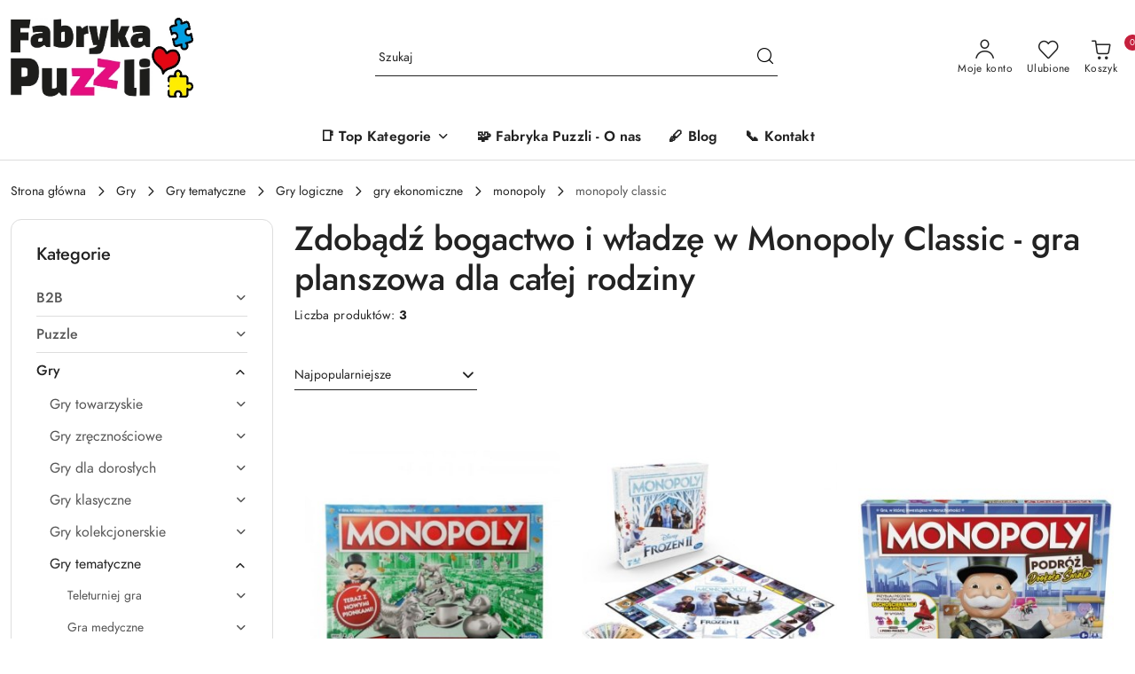

--- FILE ---
content_type: text/html; charset=utf-8
request_url: https://fabrykapuzzli.pl/monopoly-classic
body_size: 61097
content:
<!DOCTYPE html>
<html lang="pl" currency="PLN"  class=" ">
	<head>
		<meta http-equiv="Content-Type" content="text/html; charset=UTF-8" />
		<meta name="description" content="Ciesz się wspaniałą zabawą w grę planszową Monopoly Classic, w której rywalizujesz z rodziną i przyjaciółmi o zdobycie największego majątku i władzy. Kupuj nieruchomości, buduj domy i hotele, pobieraj czynsze i strategicznie inwestuj swoje pieniądze.">
		<meta name="keywords" content="gra planszowa, Monopoly Classic, zdobycie bogactwa, rywalizacja, nieruchomości, budowanie, czynsze, inwestowanie, pieniądze, strategia, zabawa, cała rodzina.">
						<meta name="author" content="FabrykaPuzzli.pl - działa na oprogramowaniu sklepów internetowych Sky-Shop.pl">
		<meta name="viewport" content="width=device-width, initial-scale=1.0">
		<meta name="skin_id" content="flex">
		<meta property="og:title" content="Zdobądź bogactwo i władzę w Monopoly Classic - gra planszowa dla całej rodziny">
		<meta property="og:description" content="Ciesz się wspaniałą zabawą w grę planszową Monopoly Classic, w której rywalizujesz z rodziną i przyjaciółmi o zdobycie największego majątku i władzy. Kupuj nieruchomości, buduj domy i hotele, pobieraj czynsze i strategicznie inwestuj swoje pieniądze.">
					<meta property="og:image" content="https://fabrykapuzzli.pl/upload/ac444/logos/Fabryka-Puzzli_1.png">
			<meta property="og:image:type" content="image/png">
			<meta property="og:image:width" content="">
			<meta property="og:image:height" content="">
			<link rel="image_src" href="https://fabrykapuzzli.pl/upload/ac444/logos/Fabryka-Puzzli_1.png">
							<link rel="shortcut icon" href="/upload/ac444/favicon.png">
											<link rel="canonical" href="https://fabrykapuzzli.pl/monopoly-classic">
							<link rel="alternate" href="https://fabrykapuzzli.pl/monopoly-classic" hreflang="pl">
				<title>Zdobądź bogactwo i władzę w Monopoly Classic - gra planszowa dla całej rodziny</title>
		<meta name="google-site-verification" content="">

				



<!-- edrone -->



	
        <script>
        const getCookie = (name) => {
            const pair = document.cookie.split('; ').find(x => x.startsWith(name+'='))
            if (pair) {
                return JSON.parse(pair.split('=')[1])
            }
        }

        const ccCookie = getCookie('cc_cookie')

        window.dataLayer = window.dataLayer || [];
        function gtag(){dataLayer.push(arguments);}

        gtag('consent', 'default', {
            'ad_storage': 'denied',
            'analytics_storage': 'denied',
            'ad_user_data': 'denied',
            'ad_personalization':  'denied',
            'security_storage': 'denied',
            'personalization_storage': 'denied',
            'functionality_storage': 'denied',
            wait_for_update: 500
        });

        // --- MICROSOFT ---
        window.uetq = window.uetq || [];
        window.uetq.push('consent', 'default', {
            'ad_storage': 'denied'
        });

        if (ccCookie) {
            gtag('consent', 'update', {
                'ad_storage': ccCookie.categories.includes('marketing') ? 'granted' : 'denied',
                'analytics_storage': ccCookie.categories.includes('analytics') ? 'granted' : 'denied',
                'ad_user_data': ccCookie.categories.includes('marketing') ? 'granted' : 'denied',
                'ad_personalization':  ccCookie.categories.includes('marketing') ? 'granted' : 'denied',
                'security_storage': 'granted',
                'personalization_storage': 'granted',
                'functionality_storage': 'granted'
            });

            // --- MICROSOFT ---
            window.uetq.push('consent', 'update', {
                'ad_storage': ccCookie.categories.includes('marketing') ? 'granted' : 'denied'
            });
        }

    </script>
        <script async src="https://www.googletagmanager.com/gtag/js?id=G-LTCZQ2619X"></script>
    <script>
        window.dataLayer = window.dataLayer || [];
        function gtag(){dataLayer.push(arguments);}
        gtag('js', new Date());

        gtag('config', 'G-LTCZQ2619X');
    </script>
	


	<script>
		var GA_4_PRODUCTS_DATA =  [{"item_id":8424,"item_brand":"HASBRO","item_category":"monopoly classic"},{"item_id":9940,"item_brand":"HASBRO","item_category":"monopoly classic"},{"item_id":21611,"item_brand":"HASBRO","item_category":"monopoly classic"}] ;
			</script>







		<script type="text/javascript">

			function imageLoaded(element, target = "prev") {
				let siblingElement;
				if (target === "prev") {
					siblingElement = element.previousElementSibling;
				} else if (target === "link") {
					siblingElement = element.parentElement.previousElementSibling;
				}
				if (siblingElement && (siblingElement.classList.contains("fa") || siblingElement.classList.contains("icon-refresh"))) {
					siblingElement.style.display = "none";
				}
			}
			</script>

        		<link rel="stylesheet" href="/view/new/scheme/public/_common/scss/libs/bootstrap5.min.css">
		<link rel="stylesheet"  href="/view/new/scheme/public/_common/scss/libs/angular-material.min.css">
		
		<link rel="stylesheet" href="/view/new/userContent/ac444/style.css?v=340">
		<!-- Google tag (gtag.js) -->
<script async src="https://www.googletagmanager.com/gtag/js?id=G-LTCZQ2619X"></script>
<script>
  window.dataLayer = window.dataLayer || [];
  function gtag(){dataLayer.push(arguments);}
  gtag('js', new Date());

  gtag('config', 'G-LTCZQ2619X');
</script>

<script src="https://www.aftermarket.pl/webapp/script.php" defer="defer">
</script>
		
		<script src="/view/new/scheme/public/_common/js/libs/promise/promise.min.js"></script>
		<script src="/view/new/scheme/public/_common/js/libs/jquery/jquery.min.js"></script>
		<script src="/view/new/scheme/public/_common/js/libs/angularjs/angularjs.min.js"></script>
	</head>
	<body 		  data-coupon-codes-active="1"
		  data-free-delivery-info-active="1"
		  data-generate-pdf-config="PRODUCT_AND_CART"
		  data-hide-price="0"
		  data-is-user-logged-id="0"
		  data-loyalty-points-active="0"
		  data-cart-simple-info-quantity="0"
		  data-cart-simple-info-price="0,00 zł"
		  data-base="PLN"
		  data-used="PLN|zł"
		  data-rates="'PLN':1"
		  data-decimal-hide="0"
		  data-decimal=","
		  data-thousand=" "
		   data-js-hash="81e6e8294a"		  data-gtag-events="true" data-gtag-id="G-LTCZQ2619X"		  		  class="		  		  		  		  "
		  		  		  		  		  data-hurt-price-type="brutto"
		  data-hurt-price-text=""
		  		  data-tax="23"
	>
		
		
					
<!-- Google Tag Manager (noscript) -->
<noscript>
    <iframe src="https://www.googletagmanager.com/ns.html?id=G-LTCZQ2619X"
                  height="0" width="0" style="display:none;visibility:hidden"></iframe>
</noscript>
<!-- End Google Tag Manager (noscript) -->
		


<div id="aria-live" role="alert" aria-live="assertive" class="sr-only">&nbsp;</div>
<main class="skyshop-container" data-ng-app="SkyShopModule">
		
<div class="header_topbar_logo_search_basket-wrapper header_wrapper" data-ng-controller="CartCtrl" data-ng-init="init({type: 'QUICK_CART', turnOffSales: 0})">
        
<md-sidenav role="dialog" aria-modal="true" ng-cloak md-component-id="mobile-cart" class="md-sidenav-right position-fixed full-width-sidenav" sidenav-swipe>
    <md-content layout-padding="">
        <div class="dropdown dropdown-quick-cart">
            
<div data-ng-if="data.cartSelected || data.hidePrice" id="header_cart" class="header_cart">
    <!--googleoff: all-->

    <div class="header_cart_title d-flex align-items-center justify-content-between hidden-on-desktop">
        <span class="sky-f-body-bold">Koszyk (<span data-ng-bind="data.cartAmount">0</span>)</span>
        <button aria-label="Zamknij podgląd koszyka" class="border-0 bg-transparent d-flex" data-ng-keydown="closeMobileCart($event)" data-ng-click="closeMobileCart($event)"><span class="icon-close_24 icon-24 icon-600"></span></button>
    </div>

    <div data-ng-if="data.cartSelected.items.length" class="products-scroll" data-scrollbar>
        <ul class="products">
            <li aria-labelledby="prod-[{[$index]}]-name"
                    data-nosnippet data-ng-repeat="item in data.cartSelected.items track by item.id"
                data-ng-if="item.type !== 'GRATIS_PRODUCT'"
                class="product-tile justify-content-between d-flex align-items-start">

                <button class="d-flex flex-grow-1 border-0 bg-transparent text-decoration-children" data-ng-click="openProductPage(item.product)" data-ng-disabled="isApiPending">
                    <img class="product-image"
                         data-ng-srcset="[{[item.product.photo.url]}] 75w"
                         sizes="(max-width: 1200px) 75px, 100px"
                         data-ng-src="[{[item.product.photo.url]}]"
                         alt="[{[item.product.name]}]"
                         aria-hidden="true"/>
                    <div>
                        <h3 id="prod-[{[$index]}]-name"
                            class="product-name sky-f-small-regular text-start child-decoration">
                            <span aria-label="Produkt [{[$index+1]}]:"></span>
                            <span data-ng-bind="item.product.name"></span>
                        </h3>
                        <p class="product-total text-start">
                            <span class="sr-only">Ilość:</span>
                            <span data-ng-bind="item.quantity"></span>
                            <span aria-hidden="true">x</span>
                            <span class="sr-only">Cena jednostkowa:</span>
                            <span class="sky-f-small-bold text-lowercase" data-ng-bind-html="item.unitPriceSummary | priceFormat:'brutto'"></span>
                        </p>
                    </div>
                </button>
                <div>
                    <button aria-label="Usuń produkt z koszyka: [{[item.product.name]}]"
                            type="button"
                            class="d-flex border-0 bg-transparent p-0 m-2"
                            is-disabled="isApiPending"
                            remove-list-item
                            parent-selector-to-remove="'li'"
                            collapse-animation="true"
                            click="deleteCartItem(item.id)">
                        <span class="icon-close_circle_24 icon-18 cursor-pointer">
                        <span class="path1"></span>
                        <span class="path2"></span>
                    </span>
                    </button>

                </div>
            </li>
        </ul>
    </div>
    <div data-ng-if="!data.cartSelected.items.length"
         class="cart-empty d-flex justify-content-center align-items-center">
        <span class="sky-f-body-medium">Koszyk jest pusty</span>
    </div>
    
<section data-ng-if="cartFinalDiscountByFreeDelivery() || (data.cartFreeDelivery && data.cartFreeDelivery.status !== data.cartFreeDeliveryStatuses.NOT_AVAILABLE)" class="free_shipment sky-statement-green sky-rounded-4 sky-mb-1">
  <div data-ng-if="!cartFinalDiscountByFreeDelivery()  && data.cartFreeDelivery && data.cartFreeDelivery.missingAmount > 0">
    <p class="d-flex justify-content-center align-items-center mb-0 color-inherit">
      <span class="icon-truck icon-24 me-2"></span>
      <span class="core_addAriaLivePolite sky-f-caption-regular">
            Do bezpłatnej dostawy brakuje
        <span class="sky-f-caption-medium text-lowercase" data-ng-bind-html="data.cartFreeDelivery | priceFormat: 'brutto'">-,--</span>
        </span>
    </p>
  </div>
  <div data-ng-if="cartFinalDiscountByFreeDelivery() || data.cartFreeDelivery.missingAmount <= 0">
    <div class="cart-upper strong special free-delivery d-flex justify-content-center align-items-center">
      <span class="icon-truck icon-24 me-2 sky-text-green-dark"></span>
      <span class="core_addAriaLivePolite sky-f-caption-medium sky-text-green-dark text-uppercase">Darmowa dostawa!</span>
    </div>
  </div>
</section>    <div role="region" aria-labelledby="order_summary">
        <h3 id="order_summary" class="sr-only">Podsumowanie zamówienia</h3>
        <p class="d-flex justify-content-between color-inherit mb-0">
                <span class="sky-f-body-bold sky-letter-spacing-1per">Suma                 </span>
            <span data-ng-if="!data.hidePrice" class="price-color sky-f-body-bold sky-letter-spacing-1per"
                  data-ng-bind-html="data.cartSelected.priceSummary | priceFormat:'brutto':true">0,00 zł</span>
            <span data-ng-if="data.hidePrice" class="sky-f-body-bold"></span>
        </p>
                <p class="quick-cart-products-actions__summary-discount-info mb-0" data-ng-if="data.cartSelected.priceSummary.final.gross != data.cartSelected.priceSummary.base.gross">
            <small>Cena uwzględnia rabaty</small>
        </p>
    </div>
    <div class="execute-order-container">
        <button type="button"
                data-ng-click="executeOrder($event)"
                data-ng-keydown="executeOrder($event)"
                class="btn btn-primary sky-f-body-bold d-block w-100">
            Realizuj zamówienie
        </button>
    </div>


    <!--googleon: all-->
</div>        </div>
    </md-content>
</md-sidenav>        <header class="header header_topbar_logo_search_basket " data-sticky="yes">
        

<div class="header_searchbar_panel d-flex align-items-top">
  <div class="container-xxl">
    <div class="container container-wrapper d-flex justify-content-center">
      
<form id="header_panel_searchbar" class="header_searchbar" method="GET" action="/category/#top">

    <div class="sky-input-group-material input-group">
        <input aria-label="Wyszukaj produkt"
               class="form-control sky-f-small-regular p-1 pb-0 pt-0 pe-4 "
               cy-data="headerSearch"
               type="search"
               name="q"
               value=""
               placeholder="Szukaj"
               autocomplete="off"
               product-per-page="5"
                       />
                <button type="submit" value="Szukaj" aria-label="Szukaj i przejdź do wyników wyszukiwania" class="p-1 pb-0 pt-0">
            <span class="icon-search_big icon-20"></span>
        </button>
    </div>
    </form>      <button aria-label="Zamknij wyszukiwarkę" id="toggleHeaderSearchbarPanel" type="button" class="close-searchbar ms-2 bg-transparent border-0">
        <span class="icon-close_28 icon-28"></span>
      </button>
    </div>
  </div>
</div>
<div class="container-xxl header_with_searchbar">
  <div class="container container-wrapper">
    <div class="header-components d-flex justify-content-between align-items-center">
      <div class="logo-wrapper d-flex hidden-on-desktop">
        <div class="d-flex align-items-center w-100">
          
<div class="hidden-on-desktop d-flex align-items-center mb-3 mt-3">
    <button aria-label="Otwórz menu główne" type="button" id="mobile-open-flex-menu" class="icon-hamburger_menu icon-23 sky-cursor-pointer border-0 bg-transparent p-0 icon-black"></button>

    <div id="mobile-flex-menu" class="flex_menu">
        <div class="flex_menu_title d-flex align-items-center justify-content-between hidden-on-desktop">
            <button aria-label="Powrót do poprzedniego poziomu menu" class="flex_back_button icon-arrow_left_32 icon-600 bg-transparent border-0 p-0 icon-black" ></button>
            <span class="sky-f-body-bold title">
                <span class="ms-3 me-3 logo">
                    
<!--PARAMETERS:
    COMPONENT_CLASS
    SRC
    ALT
    DEFAULT_ALT
-->

<a href="/" class=" header_mobile_menu_logo d-flex align-items-center">
    <img data-src-old-browser="/upload/ac444/logos/Fabryka-Puzzli_1.png"  src="/upload/ac444/logos/Fabryka-Puzzli.webp" alt=" Fabryka Puzzli - producent puzzli " />
</a>                </span>

            </span>
            <button id="mobile-flex-menu-close" type="button" aria-label="Zamknij menu główne" class="icon-close_24 icon-24 icon-600 mx-3 bg-transparent border-0 p-0 icon-black"></button>
        </div>
        <div class="categories-scroll scroll-content">
            <ul class="main-categories categories-level-1">
                
                                                                    <li>
                        <a data-title="📑 Top Kategorie" role="button" aria-haspopup="true" tabindex="0">
                            <span>📑 Top Kategorie</span>
                            <span class="icon-arrow_right_16 icon-16 icon-600"></span>
                        </a>
                        <ul>
                                                        <li>
                                <a data-title="🚀 B2B" href=" https://fabrykapuzzli.pl/B2B " >
                                    <span>🚀 B2B</span>
                                </a>
                            </li>
                                                        <li>
                                <a data-title="🧩 Puzzle" href=" https://fabrykapuzzli.pl/Puzzle " >
                                    <span>🧩 Puzzle</span>
                                </a>
                            </li>
                                                        <li>
                                <a data-title="🎲 Gry planszowe" href=" https://fabrykapuzzli.pl/Gry-planszowe " >
                                    <span>🎲 Gry planszowe</span>
                                </a>
                            </li>
                                                        <li>
                                <a data-title="♥️ Gry karciane" href=" https://fabrykapuzzli.pl/Gry-karciane " >
                                    <span>♥️ Gry karciane</span>
                                </a>
                            </li>
                                                        <li>
                                <a data-title="🎓 Gry edukacyjne" href=" https://fabrykapuzzli.pl/Gry-edukacyjne " >
                                    <span>🎓 Gry edukacyjne</span>
                                </a>
                            </li>
                                                        <li>
                                <a data-title="🧸 Gry dla dzieciaków" href=" https://fabrykapuzzli.pl/Gry-dla-dzieciakow " >
                                    <span>🧸 Gry dla dzieciaków</span>
                                </a>
                            </li>
                                                        <li>
                                <a data-title="🪀 Zabawka" href=" https://fabrykapuzzli.pl/zabawka " >
                                    <span>🪀 Zabawka</span>
                                </a>
                            </li>
                                                        <li>
                                <a data-title="🎅  Paczka Przedszkolaczka ™" href=" https://fabrykapuzzli.pl/Paczka-Przedszkolaczka-prezenty-dla-dzieci-w-przedszkolu-c19 " >
                                    <span>🎅  Paczka Przedszkolaczka ™</span>
                                </a>
                            </li>
                                                        <li>
                                <a data-title="🛍️ Wszystkie produkty" href=" https://fabrykapuzzli.pl/wszystko " >
                                    <span>🛍️ Wszystkie produkty</span>
                                </a>
                            </li>
                                                    </ul>
                    </li>
                
                
                                                                                
                                <li>
                    <a data-title="🧩 Fabryka Puzzli - O nas" href="/news/n/38/Fabryka-Puzzli-O-nas">
                    <span>🧩 Fabryka Puzzli - O nas</span>
                    </a>
                </li>
                
                                                                                
                
                                <li>
                    <a data-title="🖋️ Blog" href="/blog" >
                        <span>🖋️ Blog</span>
                    </a>
                </li>
                                                                                
                                <li>
                    <a data-title="📞 Kontakt" href="/news/n/201/Kontakt">
                    <span>📞 Kontakt</span>
                    </a>
                </li>
                
                                                            </ul>
        </div>

    </div>
</div>
          <div class="ms-3 me-3 flex-grow-1">
            
<!--PARAMETERS:
    COMPONENT_CLASS
    SRC
    ALT
    DEFAULT_ALT
-->

<a href="/" class="d-flex align-items-center">
    <img data-src-old-browser="/upload/ac444/logos/Fabryka-Puzzli_1.png"  src="/upload/ac444/logos/Fabryka-Puzzli.webp" alt=" Fabryka Puzzli - producent puzzli " />
</a>          </div>
        </div>

        
<!-- PARAMETERS:
     SEARCH_ICON_HIDDEN_ON_DESKTOP
     ICON_LABELS_HIDDEN_ON_DESKTOP

     HIDE_SEARCH
     HIDE_ACCOUNT
     HIDE_CART
     HIDE_MENU_ON_DESKTOP
     CART_SUFFIX_ID

 -->

<nav class=" hidden-on-desktop header_user_menu sky-navbar navbar navbar-expand-lg sky-mt-2-5 sky-mb-2-5 col justify-content-end">
    <ul class="navbar-nav d-flex flex-flow-nowrap align-items-center">
            <li class="nav-item
                hidden-on-desktop">
            <button aria-label="Otwórz wyszukiwarkę" id="toggleHeaderSearchbarPanel" type="button" class="nav-link d-flex flex-column align-items-center bg-transparent border-0">
                <span class="icon-search_big icon-24"></span>
                <span aria-hidden="true" class="sky-f-caption-regular text-nowrap hidden-on-mobile">Szukaj</span>            </button>
        </li>
    
    
                <li class="
                nav-item position-relative">
            <button type="button" aria-label="Liczba ulubionych produktów: 0" class="core_openStore nav-link d-flex flex-column align-items-center bg-transparent border-0">
                <span class="icon-favourite_outline icon-24"></span>
                <span class="sky-f-caption-regular hidden-on-mobile ">Ulubione</span>
                            </button>
        </li>
                                            <li class="
                                        nav-item quick-cart dropdown" >
                    <button
                            id="header-cart-button-mobile"
                            aria-label="Liczba produktów w koszyku: [{[data.cartAmount]}]"
                            aria-haspopup="true"
                            aria-expanded="false"
                            aria-controls="header-cart-menu-mobile"
                            class="nav-link cart-item dropdown-toggle d-flex flex-column align-items-center position-relative bg-transparent border-0"
                            type="button"
                            data-bs-toggle="dropdown"
                            data-ng-keydown="openMobileCart($event)"
                            data-ng-click="openMobileCart($event)" data-ng-mouseenter="loadMobileCart()">
                                    <span class="icon-shipping_bag icon-24"></span>
                                    <span class="sky-f-caption-regular text-nowrap hidden-on-mobile ">Koszyk</span>
                                    <span class="translate-middle sky-badge badge-cart-amount">
                                        <span data-ng-bind="data.cartAmount" class="sky-f-number-in-circle">0</span>
                                    </span>
                    </button>
                    <ul id="header-cart-menu-mobile"  class="dropdown-menu dropdown-quick-cart ">
                                                    <li ng-cloak data-ng-if="data.initCartAmount">
                                
<div data-ng-if="data.cartSelected || data.hidePrice" id="header_cart" class="header_cart">
    <!--googleoff: all-->

    <div class="header_cart_title d-flex align-items-center justify-content-between hidden-on-desktop">
        <span class="sky-f-body-bold">Koszyk (<span data-ng-bind="data.cartAmount">0</span>)</span>
        <button aria-label="Zamknij podgląd koszyka" class="border-0 bg-transparent d-flex" data-ng-keydown="closeMobileCart($event)" data-ng-click="closeMobileCart($event)"><span class="icon-close_24 icon-24 icon-600"></span></button>
    </div>

    <div data-ng-if="data.cartSelected.items.length" class="products-scroll" data-scrollbar>
        <ul class="products">
            <li aria-labelledby="prod-[{[$index]}]-name"
                    data-nosnippet data-ng-repeat="item in data.cartSelected.items track by item.id"
                data-ng-if="item.type !== 'GRATIS_PRODUCT'"
                class="product-tile justify-content-between d-flex align-items-start">

                <button class="d-flex flex-grow-1 border-0 bg-transparent text-decoration-children" data-ng-click="openProductPage(item.product)" data-ng-disabled="isApiPending">
                    <img class="product-image"
                         data-ng-srcset="[{[item.product.photo.url]}] 75w"
                         sizes="(max-width: 1200px) 75px, 100px"
                         data-ng-src="[{[item.product.photo.url]}]"
                         alt="[{[item.product.name]}]"
                         aria-hidden="true"/>
                    <div>
                        <h3 id="prod-[{[$index]}]-name"
                            class="product-name sky-f-small-regular text-start child-decoration">
                            <span aria-label="Produkt [{[$index+1]}]:"></span>
                            <span data-ng-bind="item.product.name"></span>
                        </h3>
                        <p class="product-total text-start">
                            <span class="sr-only">Ilość:</span>
                            <span data-ng-bind="item.quantity"></span>
                            <span aria-hidden="true">x</span>
                            <span class="sr-only">Cena jednostkowa:</span>
                            <span class="sky-f-small-bold text-lowercase" data-ng-bind-html="item.unitPriceSummary | priceFormat:'brutto'"></span>
                        </p>
                    </div>
                </button>
                <div>
                    <button aria-label="Usuń produkt z koszyka: [{[item.product.name]}]"
                            type="button"
                            class="d-flex border-0 bg-transparent p-0 m-2"
                            is-disabled="isApiPending"
                            remove-list-item
                            parent-selector-to-remove="'li'"
                            collapse-animation="true"
                            click="deleteCartItem(item.id)">
                        <span class="icon-close_circle_24 icon-18 cursor-pointer">
                        <span class="path1"></span>
                        <span class="path2"></span>
                    </span>
                    </button>

                </div>
            </li>
        </ul>
    </div>
    <div data-ng-if="!data.cartSelected.items.length"
         class="cart-empty d-flex justify-content-center align-items-center">
        <span class="sky-f-body-medium">Koszyk jest pusty</span>
    </div>
    
<section data-ng-if="cartFinalDiscountByFreeDelivery() || (data.cartFreeDelivery && data.cartFreeDelivery.status !== data.cartFreeDeliveryStatuses.NOT_AVAILABLE)" class="free_shipment sky-statement-green sky-rounded-4 sky-mb-1">
  <div data-ng-if="!cartFinalDiscountByFreeDelivery()  && data.cartFreeDelivery && data.cartFreeDelivery.missingAmount > 0">
    <p class="d-flex justify-content-center align-items-center mb-0 color-inherit">
      <span class="icon-truck icon-24 me-2"></span>
      <span class="core_addAriaLivePolite sky-f-caption-regular">
            Do bezpłatnej dostawy brakuje
        <span class="sky-f-caption-medium text-lowercase" data-ng-bind-html="data.cartFreeDelivery | priceFormat: 'brutto'">-,--</span>
        </span>
    </p>
  </div>
  <div data-ng-if="cartFinalDiscountByFreeDelivery() || data.cartFreeDelivery.missingAmount <= 0">
    <div class="cart-upper strong special free-delivery d-flex justify-content-center align-items-center">
      <span class="icon-truck icon-24 me-2 sky-text-green-dark"></span>
      <span class="core_addAriaLivePolite sky-f-caption-medium sky-text-green-dark text-uppercase">Darmowa dostawa!</span>
    </div>
  </div>
</section>    <div role="region" aria-labelledby="order_summary">
        <h3 id="order_summary" class="sr-only">Podsumowanie zamówienia</h3>
        <p class="d-flex justify-content-between color-inherit mb-0">
                <span class="sky-f-body-bold sky-letter-spacing-1per">Suma                 </span>
            <span data-ng-if="!data.hidePrice" class="price-color sky-f-body-bold sky-letter-spacing-1per"
                  data-ng-bind-html="data.cartSelected.priceSummary | priceFormat:'brutto':true">0,00 zł</span>
            <span data-ng-if="data.hidePrice" class="sky-f-body-bold"></span>
        </p>
                <p class="quick-cart-products-actions__summary-discount-info mb-0" data-ng-if="data.cartSelected.priceSummary.final.gross != data.cartSelected.priceSummary.base.gross">
            <small>Cena uwzględnia rabaty</small>
        </p>
    </div>
    <div class="execute-order-container">
        <button type="button"
                data-ng-click="executeOrder($event)"
                data-ng-keydown="executeOrder($event)"
                class="btn btn-primary sky-f-body-bold d-block w-100">
            Realizuj zamówienie
        </button>
    </div>


    <!--googleon: all-->
</div>                            </li>
                                            </ul>
                </li>
                        </ul>
</nav>      </div>

      <div class="options-wrapper d-flex justify-content-between w-100 align-items-center">
        <div class="col logo-wrapper d-flex align-items-center hidden-on-mobile sky-me-2-5 sky-mt-2-5 sky-mb-2-5">
          
<!--PARAMETERS:
    COMPONENT_CLASS
    SRC
    ALT
    DEFAULT_ALT
-->

<a href="/" class="d-flex align-items-center">
    <img data-src-old-browser=""  src="/upload/ac444/logos/Fabryka-Puzzli.webp" alt=" Fabryka Puzzli - producent puzzli " />
</a>        </div>
        
<form id="header_main_searchbar" class="header_searchbar" method="GET" action="/category/#top">

    <div class="sky-input-group-material input-group">
        <input aria-label="Wyszukaj produkt"
               class="form-control sky-f-small-regular p-1 pb-0 pt-0 pe-4 "
               cy-data="headerSearch"
               type="search"
               name="q"
               value=""
               placeholder="Szukaj"
               autocomplete="off"
               product-per-page="5"
                       />
                <button type="submit" value="Szukaj" aria-label="Szukaj i przejdź do wyników wyszukiwania" class="p-1 pb-0 pt-0">
            <span class="icon-search_big icon-20"></span>
        </button>
    </div>
    </form>        <div class="col d-flex justify-content-end w-100">
          
<nav class="header_switchers sky-navbar navbar navbar-expand-lg sky-mt-2-5 sky-mb-2-5 col justify-content-end">

    </nav>

          
<!-- PARAMETERS:
     SEARCH_ICON_HIDDEN_ON_DESKTOP
     ICON_LABELS_HIDDEN_ON_DESKTOP

     HIDE_SEARCH
     HIDE_ACCOUNT
     HIDE_CART
     HIDE_MENU_ON_DESKTOP
     CART_SUFFIX_ID

 -->

<nav class="header_user_menu sky-navbar navbar navbar-expand-lg sky-mt-2-5 sky-mb-2-5 col justify-content-end">
    <ul class="navbar-nav d-flex flex-flow-nowrap align-items-center">
            <li class="nav-item
         hidden-on-mobile         hidden-on-desktop">
            <button aria-label="Otwórz wyszukiwarkę" id="toggleHeaderSearchbarPanel" type="button" class="nav-link d-flex flex-column align-items-center bg-transparent border-0">
                <span class="icon-search_big icon-24"></span>
                <span aria-hidden="true" class="sky-f-caption-regular text-nowrap hidden-on-mobile">Szukaj</span>            </button>
        </li>
    
            <li class="nav-item dropdown">
            <button
                    id="header-user-account-button"
                    aria-label="Moje konto"
                    aria-haspopup="true"
                    aria-expanded="false"
                    aria-controls="header-user-account-menu"
                    class="nav-link account-item dropdown-toggle d-flex flex-column align-items-center bg-transparent border-0"
                    type="button"
                    data-bs-toggle="dropdown">
                <span class="icon-user icon-24"></span>
                <span class="sky-f-caption-regular text-nowrap ">Moje konto</span>
                <span class="hidden-on-desktop icon-arrow_down_16 icon-16 icon-600"></span>
            </button>
            <ul id="header-user-account-menu" class="dropdown-menu">
                                    <li>
                        <a aria-label="Zaloguj się" class="dropdown-item d-flex" href="/login/">
                            <span class="sky-f-caption-regular">Zaloguj się</span>
                        </a>
                    </li>
                    <li>
                        <a aria-label="Zarejestruj się" class="dropdown-item d-flex" href="/register/">
                            <span class="sky-f-caption-regular">Zarejestruj się</span>
                        </a>
                    </li>
                                    <li>
                        <a aria-label="Dodaj zgłoszenie" class="dropdown-item d-flex" href="/ticket/add/" rel="nofollow">
                            <span class="sky-f-caption-regular">Dodaj zgłoszenie</span>
                        </a>
                    </li>

                                    <li>
                        <a aria-label="Zgody cookies" class="dropdown-item d-flex" data-cc="c-settings" href="#" rel="nofollow">
                            <span class="sky-f-caption-regular">Zgody cookies</span>
                        </a>
                    </li>
                
                            </ul>
        </li>
    
                <li class="
         hidden-on-mobile         nav-item position-relative">
            <button type="button" aria-label="Liczba ulubionych produktów: 0" class="core_openStore nav-link d-flex flex-column align-items-center bg-transparent border-0">
                <span class="icon-favourite_outline icon-24"></span>
                <span class="sky-f-caption-regular hidden-on-mobile ">Ulubione</span>
                            </button>
        </li>
                                            <li class="
                     hidden-on-mobile                     nav-item quick-cart dropdown" cy-data="headerCart">
                    <button
                            id="header-cart-button-desktop"
                            aria-label="Liczba produktów w koszyku: [{[data.cartAmount]}]"
                            aria-haspopup="true"
                            aria-expanded="false"
                            aria-controls="header-cart-menu-desktop"
                            class="nav-link cart-item dropdown-toggle d-flex flex-column align-items-center position-relative bg-transparent border-0"
                            type="button"
                            data-bs-toggle="dropdown"
                            data-ng-keydown="openMobileCart($event)"
                            data-ng-click="openMobileCart($event)" data-ng-mouseenter="loadMobileCart()">
                                    <span class="icon-shipping_bag icon-24"></span>
                                    <span class="sky-f-caption-regular text-nowrap hidden-on-mobile ">Koszyk</span>
                                    <span class="translate-middle sky-badge badge-cart-amount">
                                        <span data-ng-bind="data.cartAmount" class="sky-f-number-in-circle">0</span>
                                    </span>
                    </button>
                    <ul id="header-cart-menu-desktop"  class="dropdown-menu dropdown-quick-cart ">
                                                    <li ng-cloak data-ng-if="data.initCartAmount">
                                
<div data-ng-if="data.cartSelected || data.hidePrice" id="header_cart" class="header_cart">
    <!--googleoff: all-->

    <div class="header_cart_title d-flex align-items-center justify-content-between hidden-on-desktop">
        <span class="sky-f-body-bold">Koszyk (<span data-ng-bind="data.cartAmount">0</span>)</span>
        <button aria-label="Zamknij podgląd koszyka" class="border-0 bg-transparent d-flex" data-ng-keydown="closeMobileCart($event)" data-ng-click="closeMobileCart($event)"><span class="icon-close_24 icon-24 icon-600"></span></button>
    </div>

    <div data-ng-if="data.cartSelected.items.length" class="products-scroll" data-scrollbar>
        <ul class="products">
            <li aria-labelledby="prod-[{[$index]}]-name"
                    data-nosnippet data-ng-repeat="item in data.cartSelected.items track by item.id"
                data-ng-if="item.type !== 'GRATIS_PRODUCT'"
                class="product-tile justify-content-between d-flex align-items-start">

                <button class="d-flex flex-grow-1 border-0 bg-transparent text-decoration-children" data-ng-click="openProductPage(item.product)" data-ng-disabled="isApiPending">
                    <img class="product-image"
                         data-ng-srcset="[{[item.product.photo.url]}] 75w"
                         sizes="(max-width: 1200px) 75px, 100px"
                         data-ng-src="[{[item.product.photo.url]}]"
                         alt="[{[item.product.name]}]"
                         aria-hidden="true"/>
                    <div>
                        <h3 id="prod-[{[$index]}]-name"
                            class="product-name sky-f-small-regular text-start child-decoration">
                            <span aria-label="Produkt [{[$index+1]}]:"></span>
                            <span data-ng-bind="item.product.name"></span>
                        </h3>
                        <p class="product-total text-start">
                            <span class="sr-only">Ilość:</span>
                            <span data-ng-bind="item.quantity"></span>
                            <span aria-hidden="true">x</span>
                            <span class="sr-only">Cena jednostkowa:</span>
                            <span class="sky-f-small-bold text-lowercase" data-ng-bind-html="item.unitPriceSummary | priceFormat:'brutto'"></span>
                        </p>
                    </div>
                </button>
                <div>
                    <button aria-label="Usuń produkt z koszyka: [{[item.product.name]}]"
                            type="button"
                            class="d-flex border-0 bg-transparent p-0 m-2"
                            is-disabled="isApiPending"
                            remove-list-item
                            parent-selector-to-remove="'li'"
                            collapse-animation="true"
                            click="deleteCartItem(item.id)">
                        <span class="icon-close_circle_24 icon-18 cursor-pointer">
                        <span class="path1"></span>
                        <span class="path2"></span>
                    </span>
                    </button>

                </div>
            </li>
        </ul>
    </div>
    <div data-ng-if="!data.cartSelected.items.length"
         class="cart-empty d-flex justify-content-center align-items-center">
        <span class="sky-f-body-medium">Koszyk jest pusty</span>
    </div>
    
<section data-ng-if="cartFinalDiscountByFreeDelivery() || (data.cartFreeDelivery && data.cartFreeDelivery.status !== data.cartFreeDeliveryStatuses.NOT_AVAILABLE)" class="free_shipment sky-statement-green sky-rounded-4 sky-mb-1">
  <div data-ng-if="!cartFinalDiscountByFreeDelivery()  && data.cartFreeDelivery && data.cartFreeDelivery.missingAmount > 0">
    <p class="d-flex justify-content-center align-items-center mb-0 color-inherit">
      <span class="icon-truck icon-24 me-2"></span>
      <span class="core_addAriaLivePolite sky-f-caption-regular">
            Do bezpłatnej dostawy brakuje
        <span class="sky-f-caption-medium text-lowercase" data-ng-bind-html="data.cartFreeDelivery | priceFormat: 'brutto'">-,--</span>
        </span>
    </p>
  </div>
  <div data-ng-if="cartFinalDiscountByFreeDelivery() || data.cartFreeDelivery.missingAmount <= 0">
    <div class="cart-upper strong special free-delivery d-flex justify-content-center align-items-center">
      <span class="icon-truck icon-24 me-2 sky-text-green-dark"></span>
      <span class="core_addAriaLivePolite sky-f-caption-medium sky-text-green-dark text-uppercase">Darmowa dostawa!</span>
    </div>
  </div>
</section>    <div role="region" aria-labelledby="order_summary">
        <h3 id="order_summary" class="sr-only">Podsumowanie zamówienia</h3>
        <p class="d-flex justify-content-between color-inherit mb-0">
                <span class="sky-f-body-bold sky-letter-spacing-1per">Suma                 </span>
            <span data-ng-if="!data.hidePrice" class="price-color sky-f-body-bold sky-letter-spacing-1per"
                  data-ng-bind-html="data.cartSelected.priceSummary | priceFormat:'brutto':true">0,00 zł</span>
            <span data-ng-if="data.hidePrice" class="sky-f-body-bold"></span>
        </p>
                <p class="quick-cart-products-actions__summary-discount-info mb-0" data-ng-if="data.cartSelected.priceSummary.final.gross != data.cartSelected.priceSummary.base.gross">
            <small>Cena uwzględnia rabaty</small>
        </p>
    </div>
    <div class="execute-order-container">
        <button type="button"
                data-ng-click="executeOrder($event)"
                data-ng-keydown="executeOrder($event)"
                class="btn btn-primary sky-f-body-bold d-block w-100">
            Realizuj zamówienie
        </button>
    </div>


    <!--googleon: all-->
</div>                            </li>
                                            </ul>
                </li>
                        </ul>
</nav>        </div>
      </div>
    </div>
  </div>
</div>
<nav class="hidden-on-mobile">
  
<!--PARAMETERS
    VERTICAL_MENU
    IS_STICKY
    BORDER_BOTTOM
-->
<nav id="header_main_menu" class="header_main_menu sky-navbar navbar navbar-expand-lg flex-grow-1 hidden-on-mobile d-flex justify-content-center header-bordered" >

    <div class="container-xxl">
            <div class="container container-wrapper">
                <div class="header_main_menu_wrapper d-flex align-items-stretch justify-content-center">
                    <ul aria-label="$Menu główne" id="header_main_menu_list" class="navbar-nav d-flex flex-flow-nowrap">

                                                                                                                        <li class="nav-item nav-item-links-group dropdown ">
                            <a aria-label="📑 Top Kategorie" class="nestedDropdown nav-link nav-link-border dropdown-toggle d-flex align-items-center text-break sky-cursor-pointer"
                               data-bs-toggle="dropdown" href="javascript:void(0);">
                                <span class="sky-f-body-bold me-1">📑 Top Kategorie</span>
                                <span class="icon-arrow_down_16 icon-16 icon-600 text-decoration-none"></span>
                            </a>
                            <ul aria-labelledby="nestedDropdown" class="dropdown-menu position-absolute">
                                <div class="container-xxl ">
                                    <div class="container container-wrapper ">
                                        <div class="row row-cols-3 dropdown-menu-scroll">
                                                                                        <div class="col align-self-start">
                                                <a class="text-decoration-children" aria-label="🚀 B2B" href=" https://fabrykapuzzli.pl/B2B " >
                                                <div class="d-flex align-items-center ">
                                                    <span class="icon-arrow_right_16 icon-16 icon-600 me-1 text-decoration-none"></span>
                                                    <span class="sky-f-small-regular text-break child-decoration">
                                                🚀 B2B
                                            </span>
                                                </div>
                                                </a>
                                            </div>
                                                                                        <div class="col align-self-start">
                                                <a class="text-decoration-children" aria-label="🧩 Puzzle" href=" https://fabrykapuzzli.pl/Puzzle " >
                                                <div class="d-flex align-items-center ">
                                                    <span class="icon-arrow_right_16 icon-16 icon-600 me-1 text-decoration-none"></span>
                                                    <span class="sky-f-small-regular text-break child-decoration">
                                                🧩 Puzzle
                                            </span>
                                                </div>
                                                </a>
                                            </div>
                                                                                        <div class="col align-self-start">
                                                <a class="text-decoration-children" aria-label="🎲 Gry planszowe" href=" https://fabrykapuzzli.pl/Gry-planszowe " >
                                                <div class="d-flex align-items-center ">
                                                    <span class="icon-arrow_right_16 icon-16 icon-600 me-1 text-decoration-none"></span>
                                                    <span class="sky-f-small-regular text-break child-decoration">
                                                🎲 Gry planszowe
                                            </span>
                                                </div>
                                                </a>
                                            </div>
                                                                                        <div class="col align-self-start">
                                                <a class="text-decoration-children" aria-label="♥️ Gry karciane" href=" https://fabrykapuzzli.pl/Gry-karciane " >
                                                <div class="d-flex align-items-center mt-2">
                                                    <span class="icon-arrow_right_16 icon-16 icon-600 me-1 text-decoration-none"></span>
                                                    <span class="sky-f-small-regular text-break child-decoration">
                                                ♥️ Gry karciane
                                            </span>
                                                </div>
                                                </a>
                                            </div>
                                                                                        <div class="col align-self-start">
                                                <a class="text-decoration-children" aria-label="🎓 Gry edukacyjne" href=" https://fabrykapuzzli.pl/Gry-edukacyjne " >
                                                <div class="d-flex align-items-center mt-2">
                                                    <span class="icon-arrow_right_16 icon-16 icon-600 me-1 text-decoration-none"></span>
                                                    <span class="sky-f-small-regular text-break child-decoration">
                                                🎓 Gry edukacyjne
                                            </span>
                                                </div>
                                                </a>
                                            </div>
                                                                                        <div class="col align-self-start">
                                                <a class="text-decoration-children" aria-label="🧸 Gry dla dzieciaków" href=" https://fabrykapuzzli.pl/Gry-dla-dzieciakow " >
                                                <div class="d-flex align-items-center mt-2">
                                                    <span class="icon-arrow_right_16 icon-16 icon-600 me-1 text-decoration-none"></span>
                                                    <span class="sky-f-small-regular text-break child-decoration">
                                                🧸 Gry dla dzieciaków
                                            </span>
                                                </div>
                                                </a>
                                            </div>
                                                                                        <div class="col align-self-start">
                                                <a class="text-decoration-children" aria-label="🪀 Zabawka" href=" https://fabrykapuzzli.pl/zabawka " >
                                                <div class="d-flex align-items-center mt-2">
                                                    <span class="icon-arrow_right_16 icon-16 icon-600 me-1 text-decoration-none"></span>
                                                    <span class="sky-f-small-regular text-break child-decoration">
                                                🪀 Zabawka
                                            </span>
                                                </div>
                                                </a>
                                            </div>
                                                                                        <div class="col align-self-start">
                                                <a class="text-decoration-children" aria-label="🎅  Paczka Przedszkolaczka ™" href=" https://fabrykapuzzli.pl/Paczka-Przedszkolaczka-prezenty-dla-dzieci-w-przedszkolu-c19 " >
                                                <div class="d-flex align-items-center mt-2">
                                                    <span class="icon-arrow_right_16 icon-16 icon-600 me-1 text-decoration-none"></span>
                                                    <span class="sky-f-small-regular text-break child-decoration">
                                                🎅  Paczka Przedszkolaczka ™
                                            </span>
                                                </div>
                                                </a>
                                            </div>
                                                                                        <div class="col align-self-start">
                                                <a class="text-decoration-children" aria-label="🛍️ Wszystkie produkty" href=" https://fabrykapuzzli.pl/wszystko " >
                                                <div class="d-flex align-items-center mt-2">
                                                    <span class="icon-arrow_right_16 icon-16 icon-600 me-1 text-decoration-none"></span>
                                                    <span class="sky-f-small-regular text-break child-decoration">
                                                🛍️ Wszystkie produkty
                                            </span>
                                                </div>
                                                </a>
                                            </div>
                                                                                    </div>
                                    </div>
                                </div>
                            </ul>
                        </li>
                        
                        
                                                                                                                        
                                                <li class="nav-item nav-item-link ">
                            <a aria-label="🧩 Fabryka Puzzli - O nas" class="nav-link nav-link-border d-flex align-items-center text-nowrap" href="/news/n/38/Fabryka-Puzzli-O-nas">
                                <span></span>
                                <span class="sky-f-body-bold">
                                🧩 Fabryka Puzzli - O nas
                                </span>
                            </a>
                        </li>
                        
                                                                                                                        
                        
                                                <li class="nav-item ">
                            <a aria-label="🖋️ Blog" class="nav-link nav-link-border d-flex align-items-center text-nowrap"
                               href="/blog" >
                            <span class="sky-f-body-bold">
                🖋️ Blog
                </span>
                            </a>
                        </li>
                                                                                                                        
                                                <li class="nav-item nav-item-link ">
                            <a aria-label="📞 Kontakt" class="nav-link nav-link-border d-flex align-items-center text-nowrap" href="/news/n/201/Kontakt">
                                <span></span>
                                <span class="sky-f-body-bold">
                                📞 Kontakt
                                </span>
                            </a>
                        </li>
                        
                                                                                                <li class="nav-item dropdown nav-item-hamburger-menu ">
                            <a role="button" aria-label="Pokaż więcej" class="nestedDropdown nav-hamburger-link nav-link dropdown-toggle d-flex align-items-center text-break sky-cursor-pointer" href="#" data-bs-toggle="dropdown">
                                <span class="icon-hamburger_menu icon-23"></span>
                            </a>
                            <ul id="header_main_menu_hidden_list" aria-labelledby="nestedDropdown" class="dropdown-menu position-absolute">
                            </ul>
                        </li>
                    </ul>
                </div>

            </div>
    </div>


</nav>
</nav>
<div id="header-sticky">
  <div class="header-sticky-container container-xxl">
    <div class="container-wrapper">
      
<div class="header-components hidden-on-mobile d-flex justify-content-between align-items-stretch">
  <div class="logo-wrapper d-flex align-items-center sky-me-2-5 sky-mt-2-5 sky-mb-2-5">
    
<!--PARAMETERS:
    COMPONENT_CLASS
    SRC
    ALT
    DEFAULT_ALT
-->

<a href="/" class="d-flex align-items-center">
    <img data-src-old-browser=""  src="/upload/ac444/logos/Fabryka-Puzzli.webp" alt=" Fabryka Puzzli - producent puzzli " />
</a>  </div>

  
<!--PARAMETERS
    VERTICAL_MENU
    IS_STICKY
    BORDER_BOTTOM
-->
<nav id="header_main_menu" class="header_main_menu sky-navbar navbar navbar-expand-lg flex-grow-1 hidden-on-mobile d-flex justify-content-center header-bordered" >

    <div class="container-xxl">
            <div class="container container-wrapper">
                <div class="header_main_menu_wrapper d-flex align-items-stretch justify-content-center">
                    <ul aria-label="$Menu główne" id="header_main_menu_list" class="navbar-nav d-flex flex-flow-nowrap">

                                                                                                                        <li class="nav-item nav-item-links-group dropdown ">
                            <a aria-label="📑 Top Kategorie" class="nestedDropdown nav-link nav-link-border dropdown-toggle d-flex align-items-center text-break sky-cursor-pointer"
                               data-bs-toggle="dropdown" href="javascript:void(0);">
                                <span class="sky-f-body-bold me-1">📑 Top Kategorie</span>
                                <span class="icon-arrow_down_16 icon-16 icon-600 text-decoration-none"></span>
                            </a>
                            <ul aria-labelledby="nestedDropdown" class="dropdown-menu position-absolute">
                                <div class="container-xxl ">
                                    <div class="container container-wrapper ">
                                        <div class="row row-cols-3 dropdown-menu-scroll">
                                                                                        <div class="col align-self-start">
                                                <a class="text-decoration-children" aria-label="🚀 B2B" href=" https://fabrykapuzzli.pl/B2B " >
                                                <div class="d-flex align-items-center ">
                                                    <span class="icon-arrow_right_16 icon-16 icon-600 me-1 text-decoration-none"></span>
                                                    <span class="sky-f-small-regular text-break child-decoration">
                                                🚀 B2B
                                            </span>
                                                </div>
                                                </a>
                                            </div>
                                                                                        <div class="col align-self-start">
                                                <a class="text-decoration-children" aria-label="🧩 Puzzle" href=" https://fabrykapuzzli.pl/Puzzle " >
                                                <div class="d-flex align-items-center ">
                                                    <span class="icon-arrow_right_16 icon-16 icon-600 me-1 text-decoration-none"></span>
                                                    <span class="sky-f-small-regular text-break child-decoration">
                                                🧩 Puzzle
                                            </span>
                                                </div>
                                                </a>
                                            </div>
                                                                                        <div class="col align-self-start">
                                                <a class="text-decoration-children" aria-label="🎲 Gry planszowe" href=" https://fabrykapuzzli.pl/Gry-planszowe " >
                                                <div class="d-flex align-items-center ">
                                                    <span class="icon-arrow_right_16 icon-16 icon-600 me-1 text-decoration-none"></span>
                                                    <span class="sky-f-small-regular text-break child-decoration">
                                                🎲 Gry planszowe
                                            </span>
                                                </div>
                                                </a>
                                            </div>
                                                                                        <div class="col align-self-start">
                                                <a class="text-decoration-children" aria-label="♥️ Gry karciane" href=" https://fabrykapuzzli.pl/Gry-karciane " >
                                                <div class="d-flex align-items-center mt-2">
                                                    <span class="icon-arrow_right_16 icon-16 icon-600 me-1 text-decoration-none"></span>
                                                    <span class="sky-f-small-regular text-break child-decoration">
                                                ♥️ Gry karciane
                                            </span>
                                                </div>
                                                </a>
                                            </div>
                                                                                        <div class="col align-self-start">
                                                <a class="text-decoration-children" aria-label="🎓 Gry edukacyjne" href=" https://fabrykapuzzli.pl/Gry-edukacyjne " >
                                                <div class="d-flex align-items-center mt-2">
                                                    <span class="icon-arrow_right_16 icon-16 icon-600 me-1 text-decoration-none"></span>
                                                    <span class="sky-f-small-regular text-break child-decoration">
                                                🎓 Gry edukacyjne
                                            </span>
                                                </div>
                                                </a>
                                            </div>
                                                                                        <div class="col align-self-start">
                                                <a class="text-decoration-children" aria-label="🧸 Gry dla dzieciaków" href=" https://fabrykapuzzli.pl/Gry-dla-dzieciakow " >
                                                <div class="d-flex align-items-center mt-2">
                                                    <span class="icon-arrow_right_16 icon-16 icon-600 me-1 text-decoration-none"></span>
                                                    <span class="sky-f-small-regular text-break child-decoration">
                                                🧸 Gry dla dzieciaków
                                            </span>
                                                </div>
                                                </a>
                                            </div>
                                                                                        <div class="col align-self-start">
                                                <a class="text-decoration-children" aria-label="🪀 Zabawka" href=" https://fabrykapuzzli.pl/zabawka " >
                                                <div class="d-flex align-items-center mt-2">
                                                    <span class="icon-arrow_right_16 icon-16 icon-600 me-1 text-decoration-none"></span>
                                                    <span class="sky-f-small-regular text-break child-decoration">
                                                🪀 Zabawka
                                            </span>
                                                </div>
                                                </a>
                                            </div>
                                                                                        <div class="col align-self-start">
                                                <a class="text-decoration-children" aria-label="🎅  Paczka Przedszkolaczka ™" href=" https://fabrykapuzzli.pl/Paczka-Przedszkolaczka-prezenty-dla-dzieci-w-przedszkolu-c19 " >
                                                <div class="d-flex align-items-center mt-2">
                                                    <span class="icon-arrow_right_16 icon-16 icon-600 me-1 text-decoration-none"></span>
                                                    <span class="sky-f-small-regular text-break child-decoration">
                                                🎅  Paczka Przedszkolaczka ™
                                            </span>
                                                </div>
                                                </a>
                                            </div>
                                                                                        <div class="col align-self-start">
                                                <a class="text-decoration-children" aria-label="🛍️ Wszystkie produkty" href=" https://fabrykapuzzli.pl/wszystko " >
                                                <div class="d-flex align-items-center mt-2">
                                                    <span class="icon-arrow_right_16 icon-16 icon-600 me-1 text-decoration-none"></span>
                                                    <span class="sky-f-small-regular text-break child-decoration">
                                                🛍️ Wszystkie produkty
                                            </span>
                                                </div>
                                                </a>
                                            </div>
                                                                                    </div>
                                    </div>
                                </div>
                            </ul>
                        </li>
                        
                        
                                                                                                                        
                                                <li class="nav-item nav-item-link ">
                            <a aria-label="🧩 Fabryka Puzzli - O nas" class="nav-link nav-link-border d-flex align-items-center text-nowrap" href="/news/n/38/Fabryka-Puzzli-O-nas">
                                <span></span>
                                <span class="sky-f-body-bold">
                                🧩 Fabryka Puzzli - O nas
                                </span>
                            </a>
                        </li>
                        
                                                                                                                        
                        
                                                <li class="nav-item ">
                            <a aria-label="🖋️ Blog" class="nav-link nav-link-border d-flex align-items-center text-nowrap"
                               href="/blog" >
                            <span class="sky-f-body-bold">
                🖋️ Blog
                </span>
                            </a>
                        </li>
                                                                                                                        
                                                <li class="nav-item nav-item-link ">
                            <a aria-label="📞 Kontakt" class="nav-link nav-link-border d-flex align-items-center text-nowrap" href="/news/n/201/Kontakt">
                                <span></span>
                                <span class="sky-f-body-bold">
                                📞 Kontakt
                                </span>
                            </a>
                        </li>
                        
                                                                                                <li class="nav-item dropdown nav-item-hamburger-menu ">
                            <a role="button" aria-label="Pokaż więcej" class="nestedDropdown nav-hamburger-link nav-link dropdown-toggle d-flex align-items-center text-break sky-cursor-pointer" href="#" data-bs-toggle="dropdown">
                                <span class="icon-hamburger_menu icon-23"></span>
                            </a>
                            <ul id="header_main_menu_hidden_list" aria-labelledby="nestedDropdown" class="dropdown-menu position-absolute">
                            </ul>
                        </li>
                    </ul>
                </div>

            </div>
    </div>


</nav>
  <div class="d-flex align-items-center">
    
<nav class="header_switchers sky-navbar navbar navbar-expand-lg sky-mt-2-5 sky-mb-2-5 col ">

    </nav>

    
<!-- PARAMETERS:
     SEARCH_ICON_HIDDEN_ON_DESKTOP
     ICON_LABELS_HIDDEN_ON_DESKTOP

     HIDE_SEARCH
     HIDE_ACCOUNT
     HIDE_CART
     HIDE_MENU_ON_DESKTOP
     CART_SUFFIX_ID

 -->

<nav class="header_user_menu sky-navbar navbar navbar-expand-lg sky-mt-2-5 sky-mb-2-5 col justify-content-end">
    <ul class="navbar-nav d-flex flex-flow-nowrap align-items-center">
            <li class="nav-item
         hidden-on-mobile         ">
            <button aria-label="Otwórz wyszukiwarkę" id="toggleHeaderSearchbarPanel" type="button" class="nav-link d-flex flex-column align-items-center bg-transparent border-0">
                <span class="icon-search_big icon-24"></span>
                            </button>
        </li>
    
            <li class="nav-item dropdown">
            <button
                    id="header-user-account-button"
                    aria-label="Moje konto"
                    aria-haspopup="true"
                    aria-expanded="false"
                    aria-controls="header-user-account-menu"
                    class="nav-link account-item dropdown-toggle d-flex flex-column align-items-center bg-transparent border-0"
                    type="button"
                    data-bs-toggle="dropdown">
                <span class="icon-user icon-24"></span>
                <span class="sky-f-caption-regular text-nowrap hidden-on-desktop">Moje konto</span>
                <span class="hidden-on-desktop icon-arrow_down_16 icon-16 icon-600"></span>
            </button>
            <ul id="header-user-account-menu" class="dropdown-menu">
                                    <li>
                        <a aria-label="Zaloguj się" class="dropdown-item d-flex" href="/login/">
                            <span class="sky-f-caption-regular">Zaloguj się</span>
                        </a>
                    </li>
                    <li>
                        <a aria-label="Zarejestruj się" class="dropdown-item d-flex" href="/register/">
                            <span class="sky-f-caption-regular">Zarejestruj się</span>
                        </a>
                    </li>
                                    <li>
                        <a aria-label="Dodaj zgłoszenie" class="dropdown-item d-flex" href="/ticket/add/" rel="nofollow">
                            <span class="sky-f-caption-regular">Dodaj zgłoszenie</span>
                        </a>
                    </li>

                                    <li>
                        <a aria-label="Zgody cookies" class="dropdown-item d-flex" data-cc="c-settings" href="#" rel="nofollow">
                            <span class="sky-f-caption-regular">Zgody cookies</span>
                        </a>
                    </li>
                
                            </ul>
        </li>
    
                <li class="
         hidden-on-mobile         nav-item position-relative">
            <button type="button" aria-label="Liczba ulubionych produktów: 0" class="core_openStore nav-link d-flex flex-column align-items-center bg-transparent border-0">
                <span class="icon-favourite_outline icon-24"></span>
                <span class="sky-f-caption-regular hidden-on-mobile hidden-on-desktop">Ulubione</span>
                            </button>
        </li>
                                            <li class="
                     hidden-on-mobile                     nav-item quick-cart dropdown" >
                    <button
                            id="header-cart-button-sticky"
                            aria-label="Liczba produktów w koszyku: [{[data.cartAmount]}]"
                            aria-haspopup="true"
                            aria-expanded="false"
                            aria-controls="header-cart-menu-sticky"
                            class="nav-link cart-item dropdown-toggle d-flex flex-column align-items-center position-relative bg-transparent border-0"
                            type="button"
                            data-bs-toggle="dropdown"
                            data-ng-keydown="openMobileCart($event)"
                            data-ng-click="openMobileCart($event)" data-ng-mouseenter="loadMobileCart()">
                                    <span class="icon-shipping_bag icon-24"></span>
                                    <span class="sky-f-caption-regular text-nowrap hidden-on-mobile hidden-on-desktop">Koszyk</span>
                                    <span class="translate-middle sky-badge badge-cart-amount">
                                        <span data-ng-bind="data.cartAmount" class="sky-f-number-in-circle">0</span>
                                    </span>
                    </button>
                    <ul id="header-cart-menu-sticky"  class="dropdown-menu dropdown-quick-cart ">
                                                    <li ng-cloak data-ng-if="data.initCartAmount">
                                
<div data-ng-if="data.cartSelected || data.hidePrice" id="header_cart" class="header_cart">
    <!--googleoff: all-->

    <div class="header_cart_title d-flex align-items-center justify-content-between hidden-on-desktop">
        <span class="sky-f-body-bold">Koszyk (<span data-ng-bind="data.cartAmount">0</span>)</span>
        <button aria-label="Zamknij podgląd koszyka" class="border-0 bg-transparent d-flex" data-ng-keydown="closeMobileCart($event)" data-ng-click="closeMobileCart($event)"><span class="icon-close_24 icon-24 icon-600"></span></button>
    </div>

    <div data-ng-if="data.cartSelected.items.length" class="products-scroll" data-scrollbar>
        <ul class="products">
            <li aria-labelledby="prod-[{[$index]}]-name"
                    data-nosnippet data-ng-repeat="item in data.cartSelected.items track by item.id"
                data-ng-if="item.type !== 'GRATIS_PRODUCT'"
                class="product-tile justify-content-between d-flex align-items-start">

                <button class="d-flex flex-grow-1 border-0 bg-transparent text-decoration-children" data-ng-click="openProductPage(item.product)" data-ng-disabled="isApiPending">
                    <img class="product-image"
                         data-ng-srcset="[{[item.product.photo.url]}] 75w"
                         sizes="(max-width: 1200px) 75px, 100px"
                         data-ng-src="[{[item.product.photo.url]}]"
                         alt="[{[item.product.name]}]"
                         aria-hidden="true"/>
                    <div>
                        <h3 id="prod-[{[$index]}]-name"
                            class="product-name sky-f-small-regular text-start child-decoration">
                            <span aria-label="Produkt [{[$index+1]}]:"></span>
                            <span data-ng-bind="item.product.name"></span>
                        </h3>
                        <p class="product-total text-start">
                            <span class="sr-only">Ilość:</span>
                            <span data-ng-bind="item.quantity"></span>
                            <span aria-hidden="true">x</span>
                            <span class="sr-only">Cena jednostkowa:</span>
                            <span class="sky-f-small-bold text-lowercase" data-ng-bind-html="item.unitPriceSummary | priceFormat:'brutto'"></span>
                        </p>
                    </div>
                </button>
                <div>
                    <button aria-label="Usuń produkt z koszyka: [{[item.product.name]}]"
                            type="button"
                            class="d-flex border-0 bg-transparent p-0 m-2"
                            is-disabled="isApiPending"
                            remove-list-item
                            parent-selector-to-remove="'li'"
                            collapse-animation="true"
                            click="deleteCartItem(item.id)">
                        <span class="icon-close_circle_24 icon-18 cursor-pointer">
                        <span class="path1"></span>
                        <span class="path2"></span>
                    </span>
                    </button>

                </div>
            </li>
        </ul>
    </div>
    <div data-ng-if="!data.cartSelected.items.length"
         class="cart-empty d-flex justify-content-center align-items-center">
        <span class="sky-f-body-medium">Koszyk jest pusty</span>
    </div>
    
<section data-ng-if="cartFinalDiscountByFreeDelivery() || (data.cartFreeDelivery && data.cartFreeDelivery.status !== data.cartFreeDeliveryStatuses.NOT_AVAILABLE)" class="free_shipment sky-statement-green sky-rounded-4 sky-mb-1">
  <div data-ng-if="!cartFinalDiscountByFreeDelivery()  && data.cartFreeDelivery && data.cartFreeDelivery.missingAmount > 0">
    <p class="d-flex justify-content-center align-items-center mb-0 color-inherit">
      <span class="icon-truck icon-24 me-2"></span>
      <span class="core_addAriaLivePolite sky-f-caption-regular">
            Do bezpłatnej dostawy brakuje
        <span class="sky-f-caption-medium text-lowercase" data-ng-bind-html="data.cartFreeDelivery | priceFormat: 'brutto'">-,--</span>
        </span>
    </p>
  </div>
  <div data-ng-if="cartFinalDiscountByFreeDelivery() || data.cartFreeDelivery.missingAmount <= 0">
    <div class="cart-upper strong special free-delivery d-flex justify-content-center align-items-center">
      <span class="icon-truck icon-24 me-2 sky-text-green-dark"></span>
      <span class="core_addAriaLivePolite sky-f-caption-medium sky-text-green-dark text-uppercase">Darmowa dostawa!</span>
    </div>
  </div>
</section>    <div role="region" aria-labelledby="order_summary">
        <h3 id="order_summary" class="sr-only">Podsumowanie zamówienia</h3>
        <p class="d-flex justify-content-between color-inherit mb-0">
                <span class="sky-f-body-bold sky-letter-spacing-1per">Suma                 </span>
            <span data-ng-if="!data.hidePrice" class="price-color sky-f-body-bold sky-letter-spacing-1per"
                  data-ng-bind-html="data.cartSelected.priceSummary | priceFormat:'brutto':true">0,00 zł</span>
            <span data-ng-if="data.hidePrice" class="sky-f-body-bold"></span>
        </p>
                <p class="quick-cart-products-actions__summary-discount-info mb-0" data-ng-if="data.cartSelected.priceSummary.final.gross != data.cartSelected.priceSummary.base.gross">
            <small>Cena uwzględnia rabaty</small>
        </p>
    </div>
    <div class="execute-order-container">
        <button type="button"
                data-ng-click="executeOrder($event)"
                data-ng-keydown="executeOrder($event)"
                class="btn btn-primary sky-f-body-bold d-block w-100">
            Realizuj zamówienie
        </button>
    </div>


    <!--googleon: all-->
</div>                            </li>
                                            </ul>
                </li>
                        </ul>
</nav>  </div>
</div>    </div>
  </div>
</div>
    </header>
</div>		
<section class="breadcrumbs hidden-on-mobile breadcrumbs_fullwidth_background_photo">

    
    <div class="container-xxl">
        <div class="container container-wrapper ">
        
<ul class="d-flex">
        <li class="d-flex">
        <a class="link-unstyle"  href="/" >
            <span class="d-flex align-items-center">Strona główna</span>
        </a>
        <i class="icon-arrow_right_32"></i>
    </li>
        <li class="d-flex">
        <a class="link-unstyle"  href="/Gry" >
            <span class="d-flex align-items-center">Gry</span>
        </a>
        <i class="icon-arrow_right_32"></i>
    </li>
        <li class="d-flex">
        <a class="link-unstyle"  href="/Gry-tematyczne" >
            <span class="d-flex align-items-center">Gry tematyczne</span>
        </a>
        <i class="icon-arrow_right_32"></i>
    </li>
        <li class="d-flex">
        <a class="link-unstyle"  href="/Gry-logiczne" >
            <span class="d-flex align-items-center">Gry logiczne</span>
        </a>
        <i class="icon-arrow_right_32"></i>
    </li>
        <li class="d-flex">
        <a class="link-unstyle"  href="/Gry-ekonomiczne" >
            <span class="d-flex align-items-center">gry ekonomiczne</span>
        </a>
        <i class="icon-arrow_right_32"></i>
    </li>
        <li class="d-flex">
        <a class="link-unstyle"  href="/Monopoly" >
            <span class="d-flex align-items-center">monopoly</span>
        </a>
        <i class="icon-arrow_right_32"></i>
    </li>
        <li class="d-flex">
        <a class="link-unstyle"  href="/monopoly-classic" >
            <span class="d-flex align-items-center">monopoly classic</span>
        </a>
        <i class="icon-arrow_right_32"></i>
    </li>
    </ul>        </div>
    </div>
    
<script type="application/ld+json">
  {
    "@context": "http://schema.org",
    "@type": "BreadcrumbList",
    "itemListElement": [
            {
        "@type": "ListItem",
        "position": 1,
        "item": {
          "@id": "/",
          "name": "Strona główna"
        }
      }
                  ,{
        "@type": "ListItem",
        "position": 2,
        "item": {
          "@id": "/Gry",
          "name": "Gry"
        }
      }
                  ,{
        "@type": "ListItem",
        "position": 3,
        "item": {
          "@id": "/Gry-tematyczne",
          "name": "Gry tematyczne"
        }
      }
                  ,{
        "@type": "ListItem",
        "position": 4,
        "item": {
          "@id": "/Gry-logiczne",
          "name": "Gry logiczne"
        }
      }
                  ,{
        "@type": "ListItem",
        "position": 5,
        "item": {
          "@id": "/Gry-ekonomiczne",
          "name": "gry ekonomiczne"
        }
      }
                  ,{
        "@type": "ListItem",
        "position": 6,
        "item": {
          "@id": "/Monopoly",
          "name": "monopoly"
        }
      }
                  ,{
        "@type": "ListItem",
        "position": 7,
        "item": {
          "@id": "/monopoly-classic",
          "name": "monopoly classic"
        }
      }
                ]
  }
</script>
</section>
		
<section class="products_lists_pages leftfilter_col3 sky-mb-4">
    <div class="container-xxl">
        <div class="container container-wrapper ">
            <div class="row">
                <div class="col-md-3 left_filter_column_container">
                    
<aside>
    <div class="left_filter_section category sky-border-radius-regular">
        <span class="filter-title">Kategorie</span>
        <div class="categories dropdowns">
         
<ul class="" style="">
        <li>
        <a href="/B2B" title="B2B" class=" rolldown">
            B2B <i class="icon-arrow_down_16"></i>        </a>
                
<ul class="" style="">
        <li>
        <a href="/Produkcja-na-zamowienie" title="Produkcja na zamówienie" class=" rolldown">
            Produkcja na zamówienie <i class="icon-arrow_down_16"></i>        </a>
                
<ul class="" style="">
        <li>
        <a href="/producent-puzzli" title="Producent puzzli" class=" rolldown">
            Producent puzzli <i class="icon-arrow_down_16"></i>        </a>
                
<ul class="" style="">
        <li>
        <a href="/Produkcja-puzzli" title="Produkcja puzzli" class=" ">
            Produkcja puzzli         </a>
            </li>
        <li>
        <a href="/puzzle-reklamowe" title="Puzzle reklamowe" class=" ">
            Puzzle reklamowe         </a>
            </li>
        <li>
        <a href="/Drukowanie-puzzli" title="Drukowanie puzzli" class=" ">
            Drukowanie puzzli         </a>
            </li>
        <li>
        <a href="/Projektowanie-puzzli" title="Projektowanie puzzli" class=" ">
            Projektowanie puzzli         </a>
            </li>
    </ul>            </li>
        <li>
        <a href="/Producent-gier-planszowych" title="Producent gier planszowych" class=" rolldown">
            Producent gier planszowych <i class="icon-arrow_down_16"></i>        </a>
                
<ul class="" style="">
        <li>
        <a href="/produkcja-gier-planszowych" title="Produkcja gier planszowych" class=" ">
            Produkcja gier planszowych         </a>
            </li>
        <li>
        <a href="/Drukowanie-gier-planszowych" title="Drukowanie gier planszowych" class=" ">
            Drukowanie gier planszowych         </a>
            </li>
        <li>
        <a href="/gry-planszowe-reklamowe" title="Gry planszowe reklamowe (firmowe)" class=" ">
            Gry planszowe reklamowe (firmowe)         </a>
            </li>
        <li>
        <a href="/zaprojektuj-swoja-gre-planszowa" title="Zaprojektuj swoją grę planszową" class=" ">
            Zaprojektuj swoją grę planszową         </a>
            </li>
    </ul>            </li>
        <li>
        <a href="/Producent-kart-do-gry" title="Producent kart do gry" class=" rolldown">
            Producent kart do gry <i class="icon-arrow_down_16"></i>        </a>
                
<ul class="" style="">
        <li>
        <a href="/Produkcja-kart-do-gry" title="Produkcja kart do gry" class=" ">
            Produkcja kart do gry         </a>
            </li>
        <li>
        <a href="/Drukowanie-kart-do-gry" title="Drukowanie kart do gry" class=" ">
            Drukowanie kart do gry         </a>
            </li>
        <li>
        <a href="/Reklamowe-karty-do-gry" title="Reklamowe karty do gry" class=" ">
            Reklamowe karty do gry         </a>
            </li>
        <li>
        <a href="/Projektowanie-gier-karcianych" title="Projektowanie kart do gry" class=" ">
            Projektowanie kart do gry         </a>
            </li>
    </ul>            </li>
        <li>
        <a href="/Producent-gra-domino" title="Producent gra domino" class=" rolldown">
            Producent gra domino <i class="icon-arrow_down_16"></i>        </a>
                
<ul class="" style="">
        <li>
        <a href="/produkcja-gry-domino" title="Produkcja gry domino" class=" ">
            Produkcja gry domino         </a>
            </li>
        <li>
        <a href="/drukowanie-gry-domino" title="Drukowanie gry domino" class=" ">
            Drukowanie gry domino         </a>
            </li>
        <li>
        <a href="/reklamowe-gry-domino" title="Reklamowe gry domino" class=" ">
            Reklamowe gry domino         </a>
            </li>
        <li>
        <a href="/projektowania-gier-domino" title="Projektowanie gry domino" class=" ">
            Projektowanie gry domino         </a>
            </li>
    </ul>            </li>
        <li>
        <a href="/producent-gra-memory" title="Producent gra memory" class=" rolldown">
            Producent gra memory <i class="icon-arrow_down_16"></i>        </a>
                
<ul class="" style="">
        <li>
        <a href="/produkcja-gry-memory" title="Produkcja gry memory" class=" ">
            Produkcja gry memory         </a>
            </li>
        <li>
        <a href="/Drukowanie-Gry-Memory" title="Drukowanie gry memory" class=" ">
            Drukowanie gry memory         </a>
            </li>
        <li>
        <a href="/reklamowe-gry-memory" title="Reklamowe gry memory" class=" ">
            Reklamowe gry memory         </a>
            </li>
        <li>
        <a href="/Projektowanie-gry-memory" title="Projektowanie gry memory" class=" ">
            Projektowanie gry memory         </a>
            </li>
    </ul>            </li>
        <li>
        <a href="/Producent-opakowan-kartonowych" title="Producent opakowań kartonowych" class=" rolldown">
            Producent opakowań kartonowych <i class="icon-arrow_down_16"></i>        </a>
                
<ul class="" style="">
        <li>
        <a href="/Produkcja-opakowan-kartonowych" title="Produkcja opakowań kartonowych" class=" ">
            Produkcja opakowań kartonowych         </a>
            </li>
        <li>
        <a href="/Drukowanie-opakowan-kartonowych" title="Drukowanie opakowań kartonowych" class=" ">
            Drukowanie opakowań kartonowych         </a>
            </li>
        <li>
        <a href="/Reklamowe-opakowania-kartonowe" title="Reklamowe opakowania kartonowe" class=" ">
            Reklamowe opakowania kartonowe         </a>
            </li>
        <li>
        <a href="/Projektowanie-opakowan-kartonowych" title="Projektowanie opakowań kartonowych" class=" ">
            Projektowanie opakowań kartonowych         </a>
            </li>
    </ul>            </li>
        <li>
        <a href="/Producent-ksiazeczki-tekturowe-dla-dzieci" title="Producent książeczki tekturowe dla dzieci" class=" rolldown">
            Producent książeczki tekturowe dla dzieci <i class="icon-arrow_down_16"></i>        </a>
                
<ul class="" style="">
        <li>
        <a href="/Produkcja-ksiazeczki-tekturowe-dla-dzieci" title="Produkcja książeczki tekturowe dla dzieci" class=" ">
            Produkcja książeczki tekturowe dla dzieci         </a>
            </li>
        <li>
        <a href="/Drukowanie-ksiazeczki-tekturowe-dla-dzieci" title="Drukowanie książeczki tekturowe dla dzieci" class=" ">
            Drukowanie książeczki tekturowe dla dzieci         </a>
            </li>
        <li>
        <a href="/Reklamowe-ksiazeczki-tekturowe-dla-dzieci" title="Reklamowe książeczki tekturowe dla dzieci" class=" ">
            Reklamowe książeczki tekturowe dla dzieci         </a>
            </li>
        <li>
        <a href="/Projektowanie-ksiazeczki-tekturowe-dla-dzieci" title="Projektowanie książeczki tekturowe dla dzieci" class=" ">
            Projektowanie książeczki tekturowe dla dzieci         </a>
            </li>
    </ul>            </li>
        <li>
        <a href="/Producent-ksiazki-kartonowe-dla-dzieci" title="Producent książki kartonowe dla dzieci" class=" rolldown">
            Producent książki kartonowe dla dzieci <i class="icon-arrow_down_16"></i>        </a>
                
<ul class="" style="">
        <li>
        <a href="/Produkcja-ksiazki-kartonowe-dla-dzieci" title="Produkcja książki kartonowe dla dzieci" class=" ">
            Produkcja książki kartonowe dla dzieci         </a>
            </li>
        <li>
        <a href="/Drukowanie-ksiazki-kartonowe-dla-dzieci" title="Drukowanie książki kartonowe dla dzieci" class=" ">
            Drukowanie książki kartonowe dla dzieci         </a>
            </li>
        <li>
        <a href="/Reklamowe-ksiazki-kartonowe-dla-dzieci" title="Reklamowe książki kartonowe dla dzieci" class=" ">
            Reklamowe książki kartonowe dla dzieci         </a>
            </li>
        <li>
        <a href="/Projektowanie-ksiazki-kartonowe-dla-dzieci" title="Projektowanie książki kartonowe dla dzieci" class=" ">
            Projektowanie książki kartonowe dla dzieci         </a>
            </li>
    </ul>            </li>
    </ul>            </li>
        <li>
        <a href="/Uslugi-graficzne" title="Usługi graficzne" class=" rolldown">
            Usługi graficzne <i class="icon-arrow_down_16"></i>        </a>
                
<ul class="" style="">
        <li>
        <a href="/grafika-DTP" title="grafika DTP" class=" ">
            grafika DTP         </a>
            </li>
        <li>
        <a href="/Logotyp-firmy" title="logotyp firmy" class=" ">
            logotyp firmy         </a>
            </li>
        <li>
        <a href="/projektowanie-wizytowki" title="projektowanie wizytówki" class=" ">
            projektowanie wizytówki         </a>
            </li>
        <li>
        <a href="/projekt-opakowania" title="projekt opakowania" class=" ">
            projekt opakowania         </a>
            </li>
        <li>
        <a href="/projektowanie-ulotek" title="projektowanie ulotek" class=" ">
            projektowanie ulotek         </a>
            </li>
        <li>
        <a href="/broszura-reklamowa" title="broszura reklamowa" class=" ">
            broszura reklamowa         </a>
            </li>
        <li>
        <a href="/karta-menu-projekt" title="karta menu projekt" class=" ">
            karta menu projekt         </a>
            </li>
        <li>
        <a href="/projektowanie-okladek-ksiazek" title="projektowanie okładek książek" class=" ">
            projektowanie okładek książek         </a>
            </li>
        <li>
        <a href="/obrobka-zdjec" title="obróbka zdjęć" class=" rolldown">
            obróbka zdjęć <i class="icon-arrow_down_16"></i>        </a>
                
<ul class="" style="">
        <li>
        <a href="/Retusz-Zdjec" title="retusz zdjęć" class=" ">
            retusz zdjęć         </a>
            </li>
        <li>
        <a href="/edycja-zdjecia" title="edycja zdjecia" class=" ">
            edycja zdjecia         </a>
            </li>
        <li>
        <a href="/Przycinanie-Zdjec" title="przycinanie zdjęć" class=" ">
            przycinanie zdjęć         </a>
            </li>
        <li>
        <a href="/przerabiania-zdjec" title="przerabiania zdjęć" class=" ">
            przerabiania zdjęć         </a>
            </li>
        <li>
        <a href="/usuwanie-tla-ze-zdjec-online" title="usuwanie tła ze zdjęć online" class=" ">
            usuwanie tła ze zdjęć online         </a>
            </li>
        <li>
        <a href="/Sharpen-photo-online" title="wyostrz zdjęcie online" class=" ">
            wyostrz zdjęcie online         </a>
            </li>
        <li>
        <a href="/zmniejszenie-rozmiaru-jpg" title="zmniejszenie rozmiaru jpg" class=" ">
            zmniejszenie rozmiaru jpg         </a>
            </li>
        <li>
        <a href="/powiekszanie-zdjecia-online" title="powiekszanie zdjecia online" class=" ">
            powiekszanie zdjecia online         </a>
            </li>
        <li>
        <a href="/poprawa-jakosci-zdjecia" title="poprawa jakości zdjęcia" class=" ">
            poprawa jakości zdjęcia         </a>
            </li>
        <li>
        <a href="/laczenie-zdjec" title="łączenie zdjęć" class=" ">
            łączenie zdjęć         </a>
            </li>
    </ul>            </li>
    </ul>            </li>
        <li>
        <a href="/produkty-personalizowane" title="Produkty personalizowane" class=" rolldown">
            Produkty personalizowane <i class="icon-arrow_down_16"></i>        </a>
                
<ul class="" style="">
        <li>
        <a href="/Puzzle-personalizowane" title="Puzzle personalizowane" class=" rolldown">
            Puzzle personalizowane <i class="icon-arrow_down_16"></i>        </a>
                
<ul class="" style="">
        <li>
        <a href="/puzzle-ze-zdjecia" title="Puzzle ze zdjęcia" class=" ">
            Puzzle ze zdjęcia         </a>
            </li>
        <li>
        <a href="/Puzzle-z-wlasnym-nadrukiem" title="Puzzle z własnym nadrukiem" class=" ">
            Puzzle z własnym nadrukiem         </a>
            </li>
        <li>
        <a href="/Stworz-wlasne-puzzle" title="Stwórz własne puzzle" class=" ">
            Stwórz własne puzzle         </a>
            </li>
        <li>
        <a href="/Puzzle-na-Zamowienie" title="Puzzle na zamówienie" class=" ">
            Puzzle na zamówienie         </a>
            </li>
    </ul>            </li>
        <li>
        <a href="/Personalizowane-gry-planszowe" title="Personalizowane gry planszowe" class=" rolldown">
            Personalizowane gry planszowe <i class="icon-arrow_down_16"></i>        </a>
                
<ul class="" style="">
        <li>
        <a href="/Gry-planszowe-ze-zdjeciami" title="Gry planszowe ze zdjęciami" class=" ">
            Gry planszowe ze zdjęciami         </a>
            </li>
        <li>
        <a href="/Gry-planszowe-z-wlasnym-nadrukiem" title="Gry planszowe z własnym nadrukiem" class=" ">
            Gry planszowe z własnym nadrukiem         </a>
            </li>
        <li>
        <a href="/Stworz-wlasna-gre-planszowa" title="Stwórz własną grę planszową" class=" ">
            Stwórz własną grę planszową         </a>
            </li>
        <li>
        <a href="/Gry-planszowe-na-zamowienie" title="Gry planszowe na zamówienie" class=" ">
            Gry planszowe na zamówienie         </a>
            </li>
    </ul>            </li>
        <li>
        <a href="/personalizowane-karty-do-gry" title="Personalizowane karty do gry" class=" rolldown">
            Personalizowane karty do gry <i class="icon-arrow_down_16"></i>        </a>
                
<ul class="" style="">
        <li>
        <a href="/Karty-do-gry-ze-zdjeciami" title="Karty do gry ze zdjęciami" class=" ">
            Karty do gry ze zdjęciami         </a>
            </li>
        <li>
        <a href="/Karty-do-gry-z-wlasnym-nadrukiem" title="Karty do gry z własnym nadrukiem" class=" ">
            Karty do gry z własnym nadrukiem         </a>
            </li>
        <li>
        <a href="/Stworz-wlasne-karty-do-gry" title="Stwórz własne karty do gry" class=" ">
            Stwórz własne karty do gry         </a>
            </li>
        <li>
        <a href="/Karty-do-gry-na-zamowienie" title="Karty do gry na zamówienie" class=" ">
            Karty do gry na zamówienie         </a>
            </li>
    </ul>            </li>
        <li>
        <a href="/Personalizowane-gry-domino" title="Personalizowane gry domino" class=" rolldown">
            Personalizowane gry domino <i class="icon-arrow_down_16"></i>        </a>
                
<ul class="" style="">
        <li>
        <a href="/Gry-domino-ze-zdjeciami" title="Gry domino ze zdjęciami" class=" ">
            Gry domino ze zdjęciami         </a>
            </li>
        <li>
        <a href="/Gry-domino-z-wlasnym-nadrukiem" title="Gry domino z własnym nadrukiem" class=" ">
            Gry domino z własnym nadrukiem         </a>
            </li>
        <li>
        <a href="/Stworz-wlasne-gry-domino" title="Stwórz własne gry domino" class=" ">
            Stwórz własne gry domino         </a>
            </li>
        <li>
        <a href="/Gry-domino-na-zamowienie" title="Gry domino na zamówienie" class=" ">
            Gry domino na zamówienie         </a>
            </li>
    </ul>            </li>
        <li>
        <a href="/Personalizowane-gry-memory" title="Personalizowane gry memory" class=" rolldown">
            Personalizowane gry memory <i class="icon-arrow_down_16"></i>        </a>
                
<ul class="" style="">
        <li>
        <a href="/Gry-memory-ze-zdjeciami" title="Gry memory ze zdjęciami" class=" ">
            Gry memory ze zdjęciami         </a>
            </li>
        <li>
        <a href="/Gry-memory-z-wlasnym-nadrukiem" title="Gry memory z własnym nadrukiem" class=" ">
            Gry memory z własnym nadrukiem         </a>
            </li>
        <li>
        <a href="/Stworz-wlasne-gry-memory" title="Stwórz własne gry memory" class=" ">
            Stwórz własne gry memory         </a>
            </li>
        <li>
        <a href="/Gry-memory-na-zamowienie" title="Gry memory na zamówienie" class=" ">
            Gry memory na zamówienie         </a>
            </li>
    </ul>            </li>
        <li>
        <a href="/Personalizowane-ksiazeczki-tekturowe-dla-dzieci" title="Personalizowane książeczki tekturowe dla dzieci" class=" rolldown">
            Personalizowane książeczki tekturowe dla dzieci <i class="icon-arrow_down_16"></i>        </a>
                
<ul class="" style="">
        <li>
        <a href="/Ksiazeczki-tekturowe-dla-dzieci-ze-zdjeciami" title="Książeczki tekturowe dla dzieci ze zdjęciami" class=" ">
            Książeczki tekturowe dla dzieci ze zdjęciami         </a>
            </li>
        <li>
        <a href="/Ksiazeczki-tekturowe-z-wlasnym-nadrukiem" title="Książeczki tekturowe z własnym nadrukiem" class=" ">
            Książeczki tekturowe z własnym nadrukiem         </a>
            </li>
        <li>
        <a href="/Stworz-wlasne-ksiazeczki-tekturowe-dla-dzieci" title="Stwórz własne książeczki tekturowe dla dzieci" class=" ">
            Stwórz własne książeczki tekturowe dla dzieci         </a>
            </li>
        <li>
        <a href="/Ksiazeczki-tekturowe-dla-dzieci-na-zamowienie" title="Książeczki tekturowe dla dzieci na zamówienie" class=" ">
            Książeczki tekturowe dla dzieci na zamówienie         </a>
            </li>
    </ul>            </li>
        <li>
        <a href="/Personalizowane-ksiazki-kartonowe-dla-dzieci" title="Personalizowane książki kartonowe dla dzieci" class=" rolldown">
            Personalizowane książki kartonowe dla dzieci <i class="icon-arrow_down_16"></i>        </a>
                
<ul class="" style="">
        <li>
        <a href="/Ksiazki-kartonowe-ze-zdjeciami" title="Książki kartonowe ze zdjęciami" class=" ">
            Książki kartonowe ze zdjęciami         </a>
            </li>
        <li>
        <a href="/Ksiazki-kartonowe-z-wlasnym-nadrukiem" title="Książki kartonowe z własnym nadrukiem" class=" ">
            Książki kartonowe z własnym nadrukiem         </a>
            </li>
        <li>
        <a href="/Stworz-wlasne-ksiazki-kartonowe" title="Stwórz własne książki kartonowe" class=" ">
            Stwórz własne książki kartonowe         </a>
            </li>
        <li>
        <a href="/Ksiazki-kartonowe-dla-dzieci-na-zamowienie" title="Książki kartonowe dla dzieci na zamówienie" class=" ">
            Książki kartonowe dla dzieci na zamówienie         </a>
            </li>
    </ul>            </li>
        <li>
        <a href="/Pudelko-personalizowane" title="Pudełko personalizowane" class=" rolldown">
            Pudełko personalizowane <i class="icon-arrow_down_16"></i>        </a>
                
<ul class="" style="">
        <li>
        <a href="/Opakowania-kartonowe-z-nadrukiem" title="Opakowania kartonowe z nadrukiem" class=" ">
            Opakowania kartonowe z nadrukiem         </a>
            </li>
        <li>
        <a href="/Opakowania-kartonowe-na-zamowienie" title="Opakowania kartonowe na zamówienie" class=" ">
            Opakowania kartonowe na zamówienie         </a>
            </li>
        <li>
        <a href="/Stworz-wlasne-opakowanie-kartonowe" title="Stwórz własne opakowanie kartonowe" class=" ">
            Stwórz własne opakowanie kartonowe         </a>
            </li>
    </ul>            </li>
    </ul>            </li>
        <li>
        <a href="/Obrazy-recznie-malowane" title="Obrazy ręcznie malowane" class=" ">
            Obrazy ręcznie malowane         </a>
            </li>
        <li>
        <a href="/Uslugi-poligraficzne" title="Usługi poligraficzne" class=" rolldown">
            Usługi poligraficzne <i class="icon-arrow_down_16"></i>        </a>
                
<ul class="" style="">
        <li>
        <a href="/drukarnia-krakow" title="drukarnia kraków" class=" rolldown">
            drukarnia kraków <i class="icon-arrow_down_16"></i>        </a>
                
<ul class="" style="">
        <li>
        <a href="/Grafik-Krakow" title="grafik kraków" class=" rolldown">
            grafik kraków <i class="icon-arrow_down_16"></i>        </a>
                
<ul class="" style="">
        <li>
        <a href="/wizytowki-krakow" title="wizytówki kraków" class=" ">
            wizytówki kraków         </a>
            </li>
        <li>
        <a href="/druk-ulotek-krakow" title="druk ulotek kraków" class=" ">
            druk ulotek kraków         </a>
            </li>
        <li>
        <a href="/agencja-reklamowa-krakow" title="agencja reklamowa kraków" class=" ">
            agencja reklamowa kraków         </a>
            </li>
    </ul>            </li>
        <li>
        <a href="/packaging-krakow" title="packaging kraków" class=" rolldown">
            packaging kraków <i class="icon-arrow_down_16"></i>        </a>
                
<ul class="" style="">
        <li>
        <a href="/sztancowanie-opakowan-krakow" title="sztancowanie opakowań kraków" class=" ">
            sztancowanie opakowań kraków         </a>
            </li>
        <li>
        <a href="/klejenie-opakowan-krakow" title="klejenie opakowań kraków" class=" ">
            klejenie opakowań kraków         </a>
            </li>
    </ul>            </li>
        <li>
        <a href="/uslugi-drukowania-krakow" title="usługi drukowania kraków" class=" rolldown">
            usługi drukowania kraków <i class="icon-arrow_down_16"></i>        </a>
                
<ul class="" style="">
        <li>
        <a href="/druk-cyfrowy-krakow" title="druk cyfrowy kraków" class=" ">
            druk cyfrowy kraków         </a>
            </li>
        <li>
        <a href="/druk-offsetowy-krakow" title="druk offsetowy kraków" class=" ">
            druk offsetowy kraków         </a>
            </li>
    </ul>            </li>
    </ul>            </li>
        <li>
        <a href="/drukarnia-wroclaw" title="drukarnia wrocław" class=" rolldown">
            drukarnia wrocław <i class="icon-arrow_down_16"></i>        </a>
                
<ul class="" style="">
        <li>
        <a href="/Grafik-Wroclaw" title="grafik wrocław" class=" rolldown">
            grafik wrocław <i class="icon-arrow_down_16"></i>        </a>
                
<ul class="" style="">
        <li>
        <a href="/wizytowki-wroclaw" title="wizytówki wrocław" class=" ">
            wizytówki wrocław         </a>
            </li>
        <li>
        <a href="/druk-ulotek-wroclaw" title="druk ulotek wrocław" class=" ">
            druk ulotek wrocław         </a>
            </li>
        <li>
        <a href="/agencja-reklamowa-wroclaw" title="agencja reklamowa wrocław" class=" ">
            agencja reklamowa wrocław         </a>
            </li>
    </ul>            </li>
        <li>
        <a href="/packaging-wroclaw" title="packaging wrocław" class=" rolldown">
            packaging wrocław <i class="icon-arrow_down_16"></i>        </a>
                
<ul class="" style="">
        <li>
        <a href="/sztancowanie-opakowan-wroclaw" title="sztancowanie opakowań wrocław" class=" ">
            sztancowanie opakowań wrocław         </a>
            </li>
        <li>
        <a href="/klejenie-opakowan-wroclaw" title="klejenie opakowań wrocław" class=" ">
            klejenie opakowań wrocław         </a>
            </li>
    </ul>            </li>
        <li>
        <a href="/uslugi-drukowania-wroclaw" title="usługi drukowania wrocław" class=" rolldown">
            usługi drukowania wrocław <i class="icon-arrow_down_16"></i>        </a>
                
<ul class="" style="">
        <li>
        <a href="/druk-cyfrowy-wroclaw" title="druk cyfrowy wrocław" class=" ">
            druk cyfrowy wrocław         </a>
            </li>
        <li>
        <a href="/druk-offsetowy-wroclaw" title="druk offsetowy wrocław" class=" ">
            druk offsetowy wrocław         </a>
            </li>
    </ul>            </li>
    </ul>            </li>
        <li>
        <a href="/drukarnia-warszawa" title="drukarnia warszawa" class=" rolldown">
            drukarnia warszawa <i class="icon-arrow_down_16"></i>        </a>
                
<ul class="" style="">
        <li>
        <a href="/Grafik-Warszawa" title="grafik warszawa" class=" rolldown">
            grafik warszawa <i class="icon-arrow_down_16"></i>        </a>
                
<ul class="" style="">
        <li>
        <a href="/wizytowki-warszawa" title="wizytówki warszawa" class=" ">
            wizytówki warszawa         </a>
            </li>
        <li>
        <a href="/druk-ulotek-warszawa" title="druk ulotek warszawa" class=" ">
            druk ulotek warszawa         </a>
            </li>
        <li>
        <a href="/agencja-reklamowa-warszawa" title="agencja reklamowa warszawa" class=" ">
            agencja reklamowa warszawa         </a>
            </li>
    </ul>            </li>
        <li>
        <a href="/packaging-warszawa" title="packaging warszawa" class=" rolldown">
            packaging warszawa <i class="icon-arrow_down_16"></i>        </a>
                
<ul class="" style="">
        <li>
        <a href="/sztancowanie-opakowan-warszawa" title="sztancowanie opakowań warszawa" class=" ">
            sztancowanie opakowań warszawa         </a>
            </li>
        <li>
        <a href="/klejenie-opakowan-warszawa" title="klejenie opakowań warszawa" class=" ">
            klejenie opakowań warszawa         </a>
            </li>
    </ul>            </li>
        <li>
        <a href="/uslugi-drukowania-warszawa" title="usługi drukowania warszawa" class=" rolldown">
            usługi drukowania warszawa <i class="icon-arrow_down_16"></i>        </a>
                
<ul class="" style="">
        <li>
        <a href="/druk-cyfrowy-warszawa" title="druk cyfrowy warszawa" class=" ">
            druk cyfrowy warszawa         </a>
            </li>
        <li>
        <a href="/druk-offsetowy-warszawa" title="druk offsetowy warszawa" class=" ">
            druk offsetowy warszawa         </a>
            </li>
    </ul>            </li>
    </ul>            </li>
        <li>
        <a href="/drukarnia-gdansk" title="drukarnia gdańsk" class=" rolldown">
            drukarnia gdańsk <i class="icon-arrow_down_16"></i>        </a>
                
<ul class="" style="">
        <li>
        <a href="/Grafik-Gdansk" title="grafik gdańsk" class=" rolldown">
            grafik gdańsk <i class="icon-arrow_down_16"></i>        </a>
                
<ul class="" style="">
        <li>
        <a href="/wizytowki-gdansk" title="wizytówki gdańsk" class=" ">
            wizytówki gdańsk         </a>
            </li>
        <li>
        <a href="/druk-ulotek-gdansk" title="druk ulotek gdańsk" class=" ">
            druk ulotek gdańsk         </a>
            </li>
        <li>
        <a href="/agencja-reklamowa-gdansk" title="agencja reklamowa gdańsk" class=" ">
            agencja reklamowa gdańsk         </a>
            </li>
    </ul>            </li>
        <li>
        <a href="/packaging-gdansk" title="packaging gdańsk" class=" rolldown">
            packaging gdańsk <i class="icon-arrow_down_16"></i>        </a>
                
<ul class="" style="">
        <li>
        <a href="/sztancowanie-opakowan-gdansk" title="sztancowanie opakowań gdańsk" class=" ">
            sztancowanie opakowań gdańsk         </a>
            </li>
        <li>
        <a href="/klejenie-opakowan-gdansk" title="klejenie opakowań gdańsk" class=" ">
            klejenie opakowań gdańsk         </a>
            </li>
    </ul>            </li>
        <li>
        <a href="/uslugi-drukowania-gdansk" title="usługi drukowania gdańsk" class=" rolldown">
            usługi drukowania gdańsk <i class="icon-arrow_down_16"></i>        </a>
                
<ul class="" style="">
        <li>
        <a href="/druk-cyfrowy-gdansk" title="druk cyfrowy gdańsk" class=" ">
            druk cyfrowy gdańsk         </a>
            </li>
        <li>
        <a href="/druk-offsetowy-gdansk" title="druk offsetowy gdańsk" class=" ">
            druk offsetowy gdańsk         </a>
            </li>
    </ul>            </li>
    </ul>            </li>
        <li>
        <a href="/drukarnia-poznan" title="drukarnia poznań" class=" rolldown">
            drukarnia poznań <i class="icon-arrow_down_16"></i>        </a>
                
<ul class="" style="">
        <li>
        <a href="/Grafik-Poznan" title="grafik poznań" class=" rolldown">
            grafik poznań <i class="icon-arrow_down_16"></i>        </a>
                
<ul class="" style="">
        <li>
        <a href="/wizytowki-poznan" title="wizytówki poznań" class=" ">
            wizytówki poznań         </a>
            </li>
        <li>
        <a href="/druk-ulotek-poznan" title="druk ulotek poznań" class=" ">
            druk ulotek poznań         </a>
            </li>
        <li>
        <a href="/agencja-reklamowa-poznan" title="agencja reklamowa poznań" class=" ">
            agencja reklamowa poznań         </a>
            </li>
    </ul>            </li>
        <li>
        <a href="/packaging-poznan" title="packaging poznań" class=" rolldown">
            packaging poznań <i class="icon-arrow_down_16"></i>        </a>
                
<ul class="" style="">
        <li>
        <a href="/sztancowanie-opakowan-poznan" title="sztancowanie opakowań poznań" class=" ">
            sztancowanie opakowań poznań         </a>
            </li>
        <li>
        <a href="/klejenie-opakowan-poznan" title="klejenie opakowań poznań" class=" ">
            klejenie opakowań poznań         </a>
            </li>
    </ul>            </li>
        <li>
        <a href="/uslugi-drukowania-poznan" title="usługi drukowania poznań" class=" rolldown">
            usługi drukowania poznań <i class="icon-arrow_down_16"></i>        </a>
                
<ul class="" style="">
        <li>
        <a href="/druk-cyfrowy-poznan" title="druk cyfrowy poznań" class=" ">
            druk cyfrowy poznań         </a>
            </li>
        <li>
        <a href="/druk-offsetowy-poznan" title="druk offsetowy poznań" class=" ">
            druk offsetowy poznań         </a>
            </li>
    </ul>            </li>
    </ul>            </li>
        <li>
        <a href="/drukarnia-szczecin" title="drukarnia szczecin" class=" rolldown">
            drukarnia szczecin <i class="icon-arrow_down_16"></i>        </a>
                
<ul class="" style="">
        <li>
        <a href="/Grafik-Szczecin" title="grafik szczecin" class=" rolldown">
            grafik szczecin <i class="icon-arrow_down_16"></i>        </a>
                
<ul class="" style="">
        <li>
        <a href="/wizytowki-szczecin" title="wizytówki szczecin" class=" ">
            wizytówki szczecin         </a>
            </li>
        <li>
        <a href="/druk-ulotek-szczecin" title="druk ulotek szczecin" class=" ">
            druk ulotek szczecin         </a>
            </li>
        <li>
        <a href="/agencja-reklamowa-szczecin" title="agencja reklamowa szczecin" class=" ">
            agencja reklamowa szczecin         </a>
            </li>
    </ul>            </li>
        <li>
        <a href="/packaging-szczecin" title="packaging szczecin" class=" rolldown">
            packaging szczecin <i class="icon-arrow_down_16"></i>        </a>
                
<ul class="" style="">
        <li>
        <a href="/sztancowanie-opakowan-szczecin" title="sztancowanie opakowań szczecin" class=" ">
            sztancowanie opakowań szczecin         </a>
            </li>
        <li>
        <a href="/klejenie-opakowan-szczecin" title="klejenie opakowań szczecin" class=" ">
            klejenie opakowań szczecin         </a>
            </li>
    </ul>            </li>
        <li>
        <a href="/uslugi-drukowania-szczecin" title="usługi drukowania szczecin" class=" rolldown">
            usługi drukowania szczecin <i class="icon-arrow_down_16"></i>        </a>
                
<ul class="" style="">
        <li>
        <a href="/druk-cyfrowy-szczecin" title="druk cyfrowy szczecin" class=" ">
            druk cyfrowy szczecin         </a>
            </li>
        <li>
        <a href="/druk-offsetowy-szczecin" title="druk offsetowy szczecin" class=" ">
            druk offsetowy szczecin         </a>
            </li>
    </ul>            </li>
    </ul>            </li>
        <li>
        <a href="/drukarnia-katowice" title="drukarnia katowice" class=" rolldown">
            drukarnia katowice <i class="icon-arrow_down_16"></i>        </a>
                
<ul class="" style="">
        <li>
        <a href="/Grafik-Katowice" title="grafik katowice" class=" rolldown">
            grafik katowice <i class="icon-arrow_down_16"></i>        </a>
                
<ul class="" style="">
        <li>
        <a href="/wizytowki-katowice" title="wizytówki katowice" class=" ">
            wizytówki katowice         </a>
            </li>
        <li>
        <a href="/druk-ulotek-katowice" title="druk ulotek katowice" class=" ">
            druk ulotek katowice         </a>
            </li>
        <li>
        <a href="/agencja-reklamowa-katowice" title="agencja reklamowa katowice" class=" ">
            agencja reklamowa katowice         </a>
            </li>
    </ul>            </li>
        <li>
        <a href="/packaging-katowice" title="packaging katowice" class=" rolldown">
            packaging katowice <i class="icon-arrow_down_16"></i>        </a>
                
<ul class="" style="">
        <li>
        <a href="/sztancowanie-opakowan-katowice" title="sztancowanie opakowań katowice" class=" ">
            sztancowanie opakowań katowice         </a>
            </li>
        <li>
        <a href="/klejenie-opakowan-katowice" title="klejenie opakowań katowice" class=" ">
            klejenie opakowań katowice         </a>
            </li>
    </ul>            </li>
        <li>
        <a href="/uslugi-drukowania-katowice" title="usługi drukowania katowice" class=" rolldown">
            usługi drukowania katowice <i class="icon-arrow_down_16"></i>        </a>
                
<ul class="" style="">
        <li>
        <a href="/druk-cyfrowy-katowice" title="druk cyfrowy katowice" class=" ">
            druk cyfrowy katowice         </a>
            </li>
        <li>
        <a href="/druk-offsetowy-katowice" title="druk offsetowy katowice" class=" ">
            druk offsetowy katowice         </a>
            </li>
    </ul>            </li>
    </ul>            </li>
        <li>
        <a href="/drukarnia-lublin" title="drukarnia lublin" class=" rolldown">
            drukarnia lublin <i class="icon-arrow_down_16"></i>        </a>
                
<ul class="" style="">
        <li>
        <a href="/Grafik-Lublin" title="grafik lublin" class=" rolldown">
            grafik lublin <i class="icon-arrow_down_16"></i>        </a>
                
<ul class="" style="">
        <li>
        <a href="/wizytowki-lublin" title="wizytówki lublin" class=" ">
            wizytówki lublin         </a>
            </li>
        <li>
        <a href="/druk-ulotek-lublin" title="druk ulotek lublin" class=" ">
            druk ulotek lublin         </a>
            </li>
        <li>
        <a href="/agencja-reklamowa-lublin" title="agencja reklamowa lublin" class=" ">
            agencja reklamowa lublin         </a>
            </li>
    </ul>            </li>
        <li>
        <a href="/packaging-lublin" title="packaging lublin" class=" rolldown">
            packaging lublin <i class="icon-arrow_down_16"></i>        </a>
                
<ul class="" style="">
        <li>
        <a href="/sztancowanie-opakowan-lublin" title="sztancowanie opakowań lublin" class=" ">
            sztancowanie opakowań lublin         </a>
            </li>
        <li>
        <a href="/klejenie-opakowan-lublin" title="klejenie opakowań lublin" class=" ">
            klejenie opakowań lublin         </a>
            </li>
    </ul>            </li>
        <li>
        <a href="/uslugi-drukowania-lublin" title="usługi drukowania lublin" class=" rolldown">
            usługi drukowania lublin <i class="icon-arrow_down_16"></i>        </a>
                
<ul class="" style="">
        <li>
        <a href="/druk-cyfrowy-lublin" title="druk cyfrowy lublin" class=" ">
            druk cyfrowy lublin         </a>
            </li>
        <li>
        <a href="/druk-offsetowy-lublin" title="druk offsetowy lublin" class=" ">
            druk offsetowy lublin         </a>
            </li>
    </ul>            </li>
    </ul>            </li>
        <li>
        <a href="/drukarnia-lodz" title="drukarnia łódź" class=" rolldown">
            drukarnia łódź <i class="icon-arrow_down_16"></i>        </a>
                
<ul class="" style="">
        <li>
        <a href="/Grafik-Lodz" title="grafik łódź" class=" rolldown">
            grafik łódź <i class="icon-arrow_down_16"></i>        </a>
                
<ul class="" style="">
        <li>
        <a href="/wizytowki-lodz" title="wizytówki łódź" class=" ">
            wizytówki łódź         </a>
            </li>
        <li>
        <a href="/druk-ulotek-lodz" title="druk ulotek łódź" class=" ">
            druk ulotek łódź         </a>
            </li>
        <li>
        <a href="/agencja-reklamowa-lodz" title="agencja reklamowa łódź" class=" ">
            agencja reklamowa łódź         </a>
            </li>
    </ul>            </li>
        <li>
        <a href="/packaging-lodz" title="packaging łódź" class=" rolldown">
            packaging łódź <i class="icon-arrow_down_16"></i>        </a>
                
<ul class="" style="">
        <li>
        <a href="/sztancowanie-opakowan-lodz" title="sztancowanie opakowań łódź" class=" ">
            sztancowanie opakowań łódź         </a>
            </li>
        <li>
        <a href="/klejenie-opakowan-lodz" title="klejenie opakowań łódź" class=" ">
            klejenie opakowań łódź         </a>
            </li>
    </ul>            </li>
        <li>
        <a href="/uslugi-drukowania-lodz" title="usługi drukowania łódź" class=" rolldown">
            usługi drukowania łódź <i class="icon-arrow_down_16"></i>        </a>
                
<ul class="" style="">
        <li>
        <a href="/druk-cyfrowy-lodz" title="druk cyfrowy łódź" class=" ">
            druk cyfrowy łódź         </a>
            </li>
        <li>
        <a href="/druk-offsetowy-lodz" title="druk offsetowy łódź" class=" ">
            druk offsetowy łódź         </a>
            </li>
    </ul>            </li>
    </ul>            </li>
        <li>
        <a href="/drukarnia-rzeszow" title="drukarnia rzeszów" class=" rolldown">
            drukarnia rzeszów <i class="icon-arrow_down_16"></i>        </a>
                
<ul class="" style="">
        <li>
        <a href="/Grafik-Rzeszow" title="grafik rzeszów" class=" rolldown">
            grafik rzeszów <i class="icon-arrow_down_16"></i>        </a>
                
<ul class="" style="">
        <li>
        <a href="/wizytowki-rzeszow" title="wizytówki rzeszów" class=" ">
            wizytówki rzeszów         </a>
            </li>
        <li>
        <a href="/druk-ulotek-rzeszow" title="druk ulotek rzeszów" class=" ">
            druk ulotek rzeszów         </a>
            </li>
        <li>
        <a href="/agencja-reklamowa-rzeszow" title="agencja reklamowa rzeszów" class=" ">
            agencja reklamowa rzeszów         </a>
            </li>
    </ul>            </li>
        <li>
        <a href="/packaging-rzeszow" title="packaging rzeszów" class=" rolldown">
            packaging rzeszów <i class="icon-arrow_down_16"></i>        </a>
                
<ul class="" style="">
        <li>
        <a href="/sztancowanie-opakowan-rzeszow" title="sztancowanie opakowań rzeszów" class=" ">
            sztancowanie opakowań rzeszów         </a>
            </li>
        <li>
        <a href="/klejenie-opakowan-rzeszow" title="klejenie opakowań rzeszów" class=" ">
            klejenie opakowań rzeszów         </a>
            </li>
    </ul>            </li>
        <li>
        <a href="/uslugi-drukowania-rzeszow" title="usługi drukowania rzeszów" class=" rolldown">
            usługi drukowania rzeszów <i class="icon-arrow_down_16"></i>        </a>
                
<ul class="" style="">
        <li>
        <a href="/druk-cyfrowy-rzeszow" title="druk cyfrowy rzeszów" class=" ">
            druk cyfrowy rzeszów         </a>
            </li>
        <li>
        <a href="/druk-offsetowy-rzeszow" title="druk offsetowy rzeszów" class=" ">
            druk offsetowy rzeszów         </a>
            </li>
    </ul>            </li>
    </ul>            </li>
        <li>
        <a href="/drukarnia-gliwice" title="drukarnia gliwice" class=" rolldown">
            drukarnia gliwice <i class="icon-arrow_down_16"></i>        </a>
                
<ul class="" style="">
        <li>
        <a href="/Grafik-Gliwice" title="grafik gliwice" class=" rolldown">
            grafik gliwice <i class="icon-arrow_down_16"></i>        </a>
                
<ul class="" style="">
        <li>
        <a href="/wizytowki-gliwice" title="wizytówki gliwice" class=" ">
            wizytówki gliwice         </a>
            </li>
        <li>
        <a href="/druk-ulotek-gliwice" title="druk ulotek gliwice" class=" ">
            druk ulotek gliwice         </a>
            </li>
        <li>
        <a href="/agencja-reklamowa-gliwice" title="agencja reklamowa gliwice" class=" ">
            agencja reklamowa gliwice         </a>
            </li>
    </ul>            </li>
        <li>
        <a href="/packaging-gliwice" title="packaging gliwice" class=" rolldown">
            packaging gliwice <i class="icon-arrow_down_16"></i>        </a>
                
<ul class="" style="">
        <li>
        <a href="/sztancowanie-opakowan-gliwice" title="sztancowanie opakowań gliwice" class=" ">
            sztancowanie opakowań gliwice         </a>
            </li>
        <li>
        <a href="/klejenie-opakowan-gliwice" title="klejenie opakowań gliwice" class=" ">
            klejenie opakowań gliwice         </a>
            </li>
    </ul>            </li>
        <li>
        <a href="/uslugi-drukowania-gliwice" title="usługi drukowania gliwice" class=" rolldown">
            usługi drukowania gliwice <i class="icon-arrow_down_16"></i>        </a>
                
<ul class="" style="">
        <li>
        <a href="/druk-cyfrowy-gliwice" title="druk cyfrowy gliwice" class=" ">
            druk cyfrowy gliwice         </a>
            </li>
        <li>
        <a href="/druk-offsetowy-gliwice" title="druk offsetowy gliwice" class=" ">
            druk offsetowy gliwice         </a>
            </li>
    </ul>            </li>
    </ul>            </li>
        <li>
        <a href="/drukarnia-bydgoszcz" title="drukarnia bydgoszcz" class=" rolldown">
            drukarnia bydgoszcz <i class="icon-arrow_down_16"></i>        </a>
                
<ul class="" style="">
        <li>
        <a href="/Grafik-Bydgoszcz" title="grafik bydgoszcz" class=" rolldown">
            grafik bydgoszcz <i class="icon-arrow_down_16"></i>        </a>
                
<ul class="" style="">
        <li>
        <a href="/wizytowki-bydgoszcz" title="wizytówki bydgoszcz" class=" ">
            wizytówki bydgoszcz         </a>
            </li>
        <li>
        <a href="/druk-ulotek-bydgoszcz" title="druk ulotek bydgoszcz" class=" ">
            druk ulotek bydgoszcz         </a>
            </li>
        <li>
        <a href="/agencja-reklamowa-bydgoszcz" title="agencja reklamowa bydgoszcz" class=" ">
            agencja reklamowa bydgoszcz         </a>
            </li>
    </ul>            </li>
        <li>
        <a href="/packaging-bydgoszcz" title="packaging bydgoszcz" class=" rolldown">
            packaging bydgoszcz <i class="icon-arrow_down_16"></i>        </a>
                
<ul class="" style="">
        <li>
        <a href="/sztancowanie-opakowan-bydgoszcz" title="sztancowanie opakowań bydgoszcz" class=" ">
            sztancowanie opakowań bydgoszcz         </a>
            </li>
        <li>
        <a href="/klejenie-opakowan-bydgoszcz" title="klejenie opakowań bydgoszcz" class=" ">
            klejenie opakowań bydgoszcz         </a>
            </li>
    </ul>            </li>
        <li>
        <a href="/uslugi-drukowania-bydgoszcz" title="usługi drukowania bydgoszcz" class=" rolldown">
            usługi drukowania bydgoszcz <i class="icon-arrow_down_16"></i>        </a>
                
<ul class="" style="">
        <li>
        <a href="/druk-cyfrowy-bydgoszcz" title="druk cyfrowy bydgoszcz" class=" ">
            druk cyfrowy bydgoszcz         </a>
            </li>
        <li>
        <a href="/druk-offsetowy-bydgoszcz" title="druk offsetowy bydgoszcz" class=" ">
            druk offsetowy bydgoszcz         </a>
            </li>
    </ul>            </li>
    </ul>            </li>
        <li>
        <a href="/drukarnia-bialystok" title="drukarnia białystok" class=" rolldown">
            drukarnia białystok <i class="icon-arrow_down_16"></i>        </a>
                
<ul class="" style="">
        <li>
        <a href="/Grafik-Bialystok" title="grafik białystok" class=" rolldown">
            grafik białystok <i class="icon-arrow_down_16"></i>        </a>
                
<ul class="" style="">
        <li>
        <a href="/wizytowki-bialystok" title="wizytówki białystok" class=" ">
            wizytówki białystok         </a>
            </li>
        <li>
        <a href="/druk-ulotek-bialystok" title="druk ulotek białystok" class=" ">
            druk ulotek białystok         </a>
            </li>
        <li>
        <a href="/agencja-reklamowa-bialystok" title="agencja reklamowa białystok" class=" ">
            agencja reklamowa białystok         </a>
            </li>
    </ul>            </li>
        <li>
        <a href="/packaging-bialystok" title="packaging białystok" class=" rolldown">
            packaging białystok <i class="icon-arrow_down_16"></i>        </a>
                
<ul class="" style="">
        <li>
        <a href="/sztancowanie-opakowan-bialystok" title="sztancowanie opakowań białystok" class=" ">
            sztancowanie opakowań białystok         </a>
            </li>
        <li>
        <a href="/klejenie-opakowan-bialystok" title="klejenie opakowań białystok" class=" ">
            klejenie opakowań białystok         </a>
            </li>
    </ul>            </li>
        <li>
        <a href="/uslugi-drukowania-bialystok" title="usługi drukowania białystok" class=" rolldown">
            usługi drukowania białystok <i class="icon-arrow_down_16"></i>        </a>
                
<ul class="" style="">
        <li>
        <a href="/druk-cyfrowy-bialystok" title="druk cyfrowy białystok" class=" ">
            druk cyfrowy białystok         </a>
            </li>
        <li>
        <a href="/druk-offsetowy-bialystok" title="druk offsetowy białystok" class=" ">
            druk offsetowy białystok         </a>
            </li>
    </ul>            </li>
    </ul>            </li>
        <li>
        <a href="/drukarnia-gdynia" title="drukarnia gdynia" class=" rolldown">
            drukarnia gdynia <i class="icon-arrow_down_16"></i>        </a>
                
<ul class="" style="">
        <li>
        <a href="/grafik-gdynia" title="grafik gdynia" class=" rolldown">
            grafik gdynia <i class="icon-arrow_down_16"></i>        </a>
                
<ul class="" style="">
        <li>
        <a href="/wizytowki-gdynia" title="wizytówki gdynia" class=" ">
            wizytówki gdynia         </a>
            </li>
        <li>
        <a href="/druk-ulotek-gdynia" title="druk ulotek gdynia" class=" ">
            druk ulotek gdynia         </a>
            </li>
        <li>
        <a href="/agencja-reklamowa-gdynia" title="agencja reklamowa gdynia" class=" ">
            agencja reklamowa gdynia         </a>
            </li>
    </ul>            </li>
        <li>
        <a href="/packaging-gdynia" title="packaging gdynia" class=" rolldown">
            packaging gdynia <i class="icon-arrow_down_16"></i>        </a>
                
<ul class="" style="">
        <li>
        <a href="/sztancowanie-opakowan-gdynia" title="sztancowanie opakowań gdynia" class=" ">
            sztancowanie opakowań gdynia         </a>
            </li>
        <li>
        <a href="/klejenie-opakowan-gdynia" title="klejenie opakowań gdynia" class=" ">
            klejenie opakowań gdynia         </a>
            </li>
    </ul>            </li>
        <li>
        <a href="/uslugi-drukowania-gdynia" title="usługi drukowania gdynia" class=" rolldown">
            usługi drukowania gdynia <i class="icon-arrow_down_16"></i>        </a>
                
<ul class="" style="">
        <li>
        <a href="/druk-cyfrowy-gdynia" title="druk cyfrowy gdynia" class=" ">
            druk cyfrowy gdynia         </a>
            </li>
        <li>
        <a href="/druk-offsetowy-gdynia" title="druk offsetowy gdynia" class=" ">
            druk offsetowy gdynia         </a>
            </li>
    </ul>            </li>
    </ul>            </li>
        <li>
        <a href="/drukarnia-olsztyn" title="drukarnia olsztyn" class=" rolldown">
            drukarnia olsztyn <i class="icon-arrow_down_16"></i>        </a>
                
<ul class="" style="">
        <li>
        <a href="/grafik-olsztyn" title="grafik olsztyn" class=" rolldown">
            grafik olsztyn <i class="icon-arrow_down_16"></i>        </a>
                
<ul class="" style="">
        <li>
        <a href="/wizytowki-olsztyn" title="wizytówki olsztyn" class=" ">
            wizytówki olsztyn         </a>
            </li>
        <li>
        <a href="/druk-ulotek-olsztyn" title="druk ulotek olsztyn" class=" ">
            druk ulotek olsztyn         </a>
            </li>
        <li>
        <a href="/agencja-reklamowa-olsztyn" title="agencja reklamowa olsztyn" class=" ">
            agencja reklamowa olsztyn         </a>
            </li>
    </ul>            </li>
        <li>
        <a href="/packaging-olsztyn" title="packaging olsztyn" class=" rolldown">
            packaging olsztyn <i class="icon-arrow_down_16"></i>        </a>
                
<ul class="" style="">
        <li>
        <a href="/sztancowanie-opakowan-olsztyn" title="sztancowanie opakowań olsztyn" class=" ">
            sztancowanie opakowań olsztyn         </a>
            </li>
        <li>
        <a href="/klejenie-opakowan-olsztyn" title="klejenie opakowań olsztyn" class=" ">
            klejenie opakowań olsztyn         </a>
            </li>
    </ul>            </li>
        <li>
        <a href="/uslugi-drukowania-olsztyn" title="usługi drukowania olsztyn" class=" rolldown">
            usługi drukowania olsztyn <i class="icon-arrow_down_16"></i>        </a>
                
<ul class="" style="">
        <li>
        <a href="/druk-cyfrowy-olsztyn" title="druk cyfrowy olsztyn" class=" ">
            druk cyfrowy olsztyn         </a>
            </li>
        <li>
        <a href="/druk-offsetowy-olsztyn" title="druk offsetowy olsztyn" class=" ">
            druk offsetowy olsztyn         </a>
            </li>
    </ul>            </li>
    </ul>            </li>
        <li>
        <a href="/drukarnia-opole" title="drukarnia opole" class=" rolldown">
            drukarnia opole <i class="icon-arrow_down_16"></i>        </a>
                
<ul class="" style="">
        <li>
        <a href="/grafik-opole" title="grafik opole" class=" rolldown">
            grafik opole <i class="icon-arrow_down_16"></i>        </a>
                
<ul class="" style="">
        <li>
        <a href="/wizytowki-opole" title="wizytówki opole" class=" ">
            wizytówki opole         </a>
            </li>
        <li>
        <a href="/druk-ulotek-opole" title="druk ulotek opole" class=" ">
            druk ulotek opole         </a>
            </li>
        <li>
        <a href="/agencja-reklamowa-opole" title="agencja reklamowa opole" class=" ">
            agencja reklamowa opole         </a>
            </li>
    </ul>            </li>
        <li>
        <a href="/packaging-opole" title="packaging opole" class=" rolldown">
            packaging opole <i class="icon-arrow_down_16"></i>        </a>
                
<ul class="" style="">
        <li>
        <a href="/sztancowanie-opakowan-opole" title="sztancowanie opakowań opole" class=" ">
            sztancowanie opakowań opole         </a>
            </li>
        <li>
        <a href="/klejenie-opakowan-opole" title="klejenie opakowań opole" class=" ">
            klejenie opakowań opole         </a>
            </li>
    </ul>            </li>
        <li>
        <a href="/uslugi-drukowania-opole" title="usługi drukowania opole" class=" rolldown">
            usługi drukowania opole <i class="icon-arrow_down_16"></i>        </a>
                
<ul class="" style="">
        <li>
        <a href="/druk-cyfrowy-opole" title="druk cyfrowy opole" class=" ">
            druk cyfrowy opole         </a>
            </li>
        <li>
        <a href="/druk-offsetowy-opole" title="druk offsetowy opole" class=" ">
            druk offsetowy opole         </a>
            </li>
    </ul>            </li>
    </ul>            </li>
        <li>
        <a href="/drukarnia-kielce" title="drukarnia kielce" class=" rolldown">
            drukarnia kielce <i class="icon-arrow_down_16"></i>        </a>
                
<ul class="" style="">
        <li>
        <a href="/grafik-kielce" title="grafik kielce" class=" rolldown">
            grafik kielce <i class="icon-arrow_down_16"></i>        </a>
                
<ul class="" style="">
        <li>
        <a href="/wizytowki-kielce" title="wizytówki kielce" class=" ">
            wizytówki kielce         </a>
            </li>
        <li>
        <a href="/druk-ulotek-kielce" title="druk ulotek kielce" class=" ">
            druk ulotek kielce         </a>
            </li>
        <li>
        <a href="/agencja-reklamowa-kielce" title="agencja reklamowa kielce" class=" ">
            agencja reklamowa kielce         </a>
            </li>
    </ul>            </li>
        <li>
        <a href="/packaging-kielce" title="packaging kielce" class=" rolldown">
            packaging kielce <i class="icon-arrow_down_16"></i>        </a>
                
<ul class="" style="">
        <li>
        <a href="/sztancowanie-opakowan-kielce" title="sztancowanie opakowań kielce" class=" ">
            sztancowanie opakowań kielce         </a>
            </li>
        <li>
        <a href="/klejenie-opakowan-kielce" title="klejenie opakowań kielce" class=" ">
            klejenie opakowań kielce         </a>
            </li>
    </ul>            </li>
        <li>
        <a href="/uslugi-drukowania-kielce" title="usługi drukowania kielce" class=" rolldown">
            usługi drukowania kielce <i class="icon-arrow_down_16"></i>        </a>
                
<ul class="" style="">
        <li>
        <a href="/druk-cyfrowy-kielce" title="druk cyfrowy kielce" class=" ">
            druk cyfrowy kielce         </a>
            </li>
        <li>
        <a href="/druk-offsetowy-kielce" title="druk offsetowy kielce" class=" ">
            druk offsetowy kielce         </a>
            </li>
    </ul>            </li>
    </ul>            </li>
        <li>
        <a href="/drukarnia-torun" title="drukarnia toruń" class=" rolldown">
            drukarnia toruń <i class="icon-arrow_down_16"></i>        </a>
                
<ul class="" style="">
        <li>
        <a href="/grafik-torun" title="grafik toruń" class=" rolldown">
            grafik toruń <i class="icon-arrow_down_16"></i>        </a>
                
<ul class="" style="">
        <li>
        <a href="/wizytowki-torun" title="wizytówki toruń" class=" ">
            wizytówki toruń         </a>
            </li>
        <li>
        <a href="/druk-ulotek-torun" title="druk ulotek toruń" class=" ">
            druk ulotek toruń         </a>
            </li>
        <li>
        <a href="/agencja-reklamowa-torun" title="agencja reklamowa toruń" class=" ">
            agencja reklamowa toruń         </a>
            </li>
    </ul>            </li>
        <li>
        <a href="/packaging-torun" title="packaging toruń" class=" rolldown">
            packaging toruń <i class="icon-arrow_down_16"></i>        </a>
                
<ul class="" style="">
        <li>
        <a href="/sztancowanie-opakowan-torun" title="sztancowanie opakowań toruń" class=" ">
            sztancowanie opakowań toruń         </a>
            </li>
        <li>
        <a href="/klejenie-opakowan-torun" title="klejenie opakowań toruń" class=" ">
            klejenie opakowań toruń         </a>
            </li>
    </ul>            </li>
        <li>
        <a href="/uslugi-drukowania-torun" title="usługi drukowania toruń" class=" rolldown">
            usługi drukowania toruń <i class="icon-arrow_down_16"></i>        </a>
                
<ul class="" style="">
        <li>
        <a href="/druk-cyfrowy-torun" title="druk cyfrowy toruń" class=" ">
            druk cyfrowy toruń         </a>
            </li>
        <li>
        <a href="/druk-offsetowy-torun" title="druk offsetowy toruń" class=" ">
            druk offsetowy toruń         </a>
            </li>
    </ul>            </li>
    </ul>            </li>
        <li>
        <a href="/drukarnia-zielona-gora" title="drukarnia zielona góra" class=" rolldown">
            drukarnia zielona góra <i class="icon-arrow_down_16"></i>        </a>
                
<ul class="" style="">
        <li>
        <a href="/grafik-zielona-gora" title="grafik zielona góra" class=" rolldown">
            grafik zielona góra <i class="icon-arrow_down_16"></i>        </a>
                
<ul class="" style="">
        <li>
        <a href="/wizytowki-zielona-gora" title="wizytówki zielona góra" class=" ">
            wizytówki zielona góra         </a>
            </li>
        <li>
        <a href="/druk-ulotek-zielona-gora" title="druk ulotek zielona góra" class=" ">
            druk ulotek zielona góra         </a>
            </li>
        <li>
        <a href="/agencja-reklamowa-zielona-gora" title="agencja reklamowa zielona góra" class=" ">
            agencja reklamowa zielona góra         </a>
            </li>
    </ul>            </li>
        <li>
        <a href="/packaging-zielona-gora" title="packaging zielona góra" class=" rolldown">
            packaging zielona góra <i class="icon-arrow_down_16"></i>        </a>
                
<ul class="" style="">
        <li>
        <a href="/sztancowanie-opakowan-zielona-gora" title="sztancowanie opakowań zielona góra" class=" ">
            sztancowanie opakowań zielona góra         </a>
            </li>
        <li>
        <a href="/klejenie-opakowan-zielona-gora" title="klejenie opakowań zielona góra" class=" ">
            klejenie opakowań zielona góra         </a>
            </li>
    </ul>            </li>
        <li>
        <a href="/uslugi-drukowania-zielona-gora" title="usługi drukowania zielona góra" class=" rolldown">
            usługi drukowania zielona góra <i class="icon-arrow_down_16"></i>        </a>
                
<ul class="" style="">
        <li>
        <a href="/druk-cyfrowy-zielona-gora" title="druk cyfrowy zielona góra" class=" ">
            druk cyfrowy zielona góra         </a>
            </li>
        <li>
        <a href="/druk-offsetowy-zielona-gora" title="druk offsetowy zielona góra" class=" ">
            druk offsetowy zielona góra         </a>
            </li>
    </ul>            </li>
    </ul>            </li>
        <li>
        <a href="/drukarnia-czestochowa" title="drukarnia częstochowa" class=" rolldown">
            drukarnia częstochowa <i class="icon-arrow_down_16"></i>        </a>
                
<ul class="" style="">
        <li>
        <a href="/grafik-czestochowa" title="grafik częstochowa" class=" rolldown">
            grafik częstochowa <i class="icon-arrow_down_16"></i>        </a>
                
<ul class="" style="">
        <li>
        <a href="/wizytowki-czestochowa" title="wizytówki częstochowa" class=" ">
            wizytówki częstochowa         </a>
            </li>
        <li>
        <a href="/druk-ulotek-czestochowa" title="druk ulotek częstochowa" class=" ">
            druk ulotek częstochowa         </a>
            </li>
        <li>
        <a href="/agencja-reklamowa-czestochowa" title="agencja reklamowa częstochowa" class=" ">
            agencja reklamowa częstochowa         </a>
            </li>
    </ul>            </li>
        <li>
        <a href="/packaging-czestochowa" title="packaging częstochowa" class=" rolldown">
            packaging częstochowa <i class="icon-arrow_down_16"></i>        </a>
                
<ul class="" style="">
        <li>
        <a href="/sztancowanie-opakowan-czestochowa" title="sztancowanie opakowań częstochowa" class=" ">
            sztancowanie opakowań częstochowa         </a>
            </li>
        <li>
        <a href="/klejenie-opakowan-czestochowa" title="klejenie opakowań częstochowa" class=" ">
            klejenie opakowań częstochowa         </a>
            </li>
    </ul>            </li>
        <li>
        <a href="/uslugi-drukowania-czestochowa" title="usługi drukowania częstochowa" class=" rolldown">
            usługi drukowania częstochowa <i class="icon-arrow_down_16"></i>        </a>
                
<ul class="" style="">
        <li>
        <a href="/druk-cyfrowy-czestochowa" title="druk cyfrowy częstochowa" class=" ">
            druk cyfrowy częstochowa         </a>
            </li>
        <li>
        <a href="/druk-offsetowy-czestochowa" title="druk offsetowy częstochowa" class=" ">
            druk offsetowy częstochowa         </a>
            </li>
    </ul>            </li>
    </ul>            </li>
        <li>
        <a href="/drukarnia-radom" title="drukarnia radom" class=" rolldown">
            drukarnia radom <i class="icon-arrow_down_16"></i>        </a>
                
<ul class="" style="">
        <li>
        <a href="/grafik-radom" title="grafik radom" class=" rolldown">
            grafik radom <i class="icon-arrow_down_16"></i>        </a>
                
<ul class="" style="">
        <li>
        <a href="/wizytowki-radom" title="wizytówki radom" class=" ">
            wizytówki radom         </a>
            </li>
        <li>
        <a href="/druk-ulotek-radom" title="druk ulotek radom" class=" ">
            druk ulotek radom         </a>
            </li>
        <li>
        <a href="/agencja-reklamowa-radom" title="agencja reklamowa radom" class=" ">
            agencja reklamowa radom         </a>
            </li>
    </ul>            </li>
        <li>
        <a href="/packaging-radom" title="packaging radom" class=" rolldown">
            packaging radom <i class="icon-arrow_down_16"></i>        </a>
                
<ul class="" style="">
        <li>
        <a href="/sztancowanie-opakowan-radom" title="sztancowanie opakowań radom" class=" ">
            sztancowanie opakowań radom         </a>
            </li>
        <li>
        <a href="/klejenie-opakowan-radom" title="klejenie opakowań radom" class=" ">
            klejenie opakowań radom         </a>
            </li>
    </ul>            </li>
        <li>
        <a href="/uslugi-drukowania-radom" title="usługi drukowania radom" class=" rolldown">
            usługi drukowania radom <i class="icon-arrow_down_16"></i>        </a>
                
<ul class="" style="">
        <li>
        <a href="/druk-cyfrowy-radom" title="druk cyfrowy radom" class=" ">
            druk cyfrowy radom         </a>
            </li>
        <li>
        <a href="/druk-offsetowy-radom" title="druk offsetowy radom" class=" ">
            druk offsetowy radom         </a>
            </li>
    </ul>            </li>
    </ul>            </li>
        <li>
        <a href="/drukarnia-bielsko" title="drukarnia bielsko" class=" rolldown">
            drukarnia bielsko <i class="icon-arrow_down_16"></i>        </a>
                
<ul class="" style="">
        <li>
        <a href="/grafik-bielsko" title="grafik bielsko" class=" rolldown">
            grafik bielsko <i class="icon-arrow_down_16"></i>        </a>
                
<ul class="" style="">
        <li>
        <a href="/wizytowki-bielsko" title="wizytówki bielsko" class=" ">
            wizytówki bielsko         </a>
            </li>
        <li>
        <a href="/druk-ulotek-bielsko" title="druk ulotek bielsko" class=" ">
            druk ulotek bielsko         </a>
            </li>
        <li>
        <a href="/agencja-reklamowa-bielsko" title="agencja reklamowa bielsko" class=" ">
            agencja reklamowa bielsko         </a>
            </li>
    </ul>            </li>
        <li>
        <a href="/packaging-bielsko" title="packaging bielsko" class=" rolldown">
            packaging bielsko <i class="icon-arrow_down_16"></i>        </a>
                
<ul class="" style="">
        <li>
        <a href="/sztancowanie-opakowan-bielsko" title="sztancowanie opakowań bielsko" class=" ">
            sztancowanie opakowań bielsko         </a>
            </li>
        <li>
        <a href="/klejenie-opakowan-bielsko" title="klejenie opakowań bielsko" class=" ">
            klejenie opakowań bielsko         </a>
            </li>
    </ul>            </li>
        <li>
        <a href="/uslugi-drukowania-bielsko" title="usługi drukowania bielsko" class=" rolldown">
            usługi drukowania bielsko <i class="icon-arrow_down_16"></i>        </a>
                
<ul class="" style="">
        <li>
        <a href="/druk-cyfrowy-bielsko" title="druk cyfrowy bielsko" class=" ">
            druk cyfrowy bielsko         </a>
            </li>
        <li>
        <a href="/druk-offsetowy-bielsko" title="druk offsetowy bielsko" class=" ">
            druk offsetowy bielsko         </a>
            </li>
    </ul>            </li>
    </ul>            </li>
        <li>
        <a href="/drukarnia-tarnow" title="drukarnia tarnów" class=" rolldown">
            drukarnia tarnów <i class="icon-arrow_down_16"></i>        </a>
                
<ul class="" style="">
        <li>
        <a href="/grafik-tarnow" title="grafik tarnów" class=" rolldown">
            grafik tarnów <i class="icon-arrow_down_16"></i>        </a>
                
<ul class="" style="">
        <li>
        <a href="/wizytowki-tarnow" title="wizytówki tarnów" class=" ">
            wizytówki tarnów         </a>
            </li>
        <li>
        <a href="/druk-ulotek-tarnow" title="druk ulotek tarnów" class=" ">
            druk ulotek tarnów         </a>
            </li>
        <li>
        <a href="/agencja-reklamowa-tarnow" title="agencja reklamowa tarnów" class=" ">
            agencja reklamowa tarnów         </a>
            </li>
    </ul>            </li>
        <li>
        <a href="/packaging-tarnow" title="packaging tarnów" class=" rolldown">
            packaging tarnów <i class="icon-arrow_down_16"></i>        </a>
                
<ul class="" style="">
        <li>
        <a href="/sztancowanie-opakowan-tarnow" title="sztancowanie opakowań tarnów" class=" ">
            sztancowanie opakowań tarnów         </a>
            </li>
        <li>
        <a href="/klejenie-opakowan-tarnow" title="klejenie opakowań tarnów" class=" ">
            klejenie opakowań tarnów         </a>
            </li>
    </ul>            </li>
        <li>
        <a href="/uslugi-drukowania-tarnow" title="usługi drukowania tarnów" class=" rolldown">
            usługi drukowania tarnów <i class="icon-arrow_down_16"></i>        </a>
                
<ul class="" style="">
        <li>
        <a href="/druk-cyfrowy-tarnow" title="druk cyfrowy tarnów" class=" ">
            druk cyfrowy tarnów         </a>
            </li>
        <li>
        <a href="/druk-offsetowy-tarnow" title="druk offsetowy tarnów" class=" ">
            druk offsetowy tarnów         </a>
            </li>
    </ul>            </li>
    </ul>            </li>
        <li>
        <a href="/drukarnia-tychy" title="drukarnia tychy" class=" rolldown">
            drukarnia tychy <i class="icon-arrow_down_16"></i>        </a>
                
<ul class="" style="">
        <li>
        <a href="/grafik-tychy" title="grafik tychy" class=" rolldown">
            grafik tychy <i class="icon-arrow_down_16"></i>        </a>
                
<ul class="" style="">
        <li>
        <a href="/wizytowki-tychy" title="wizytówki tychy" class=" ">
            wizytówki tychy         </a>
            </li>
        <li>
        <a href="/druk-ulotek-tychy" title="druk ulotek tychy" class=" ">
            druk ulotek tychy         </a>
            </li>
        <li>
        <a href="/agencja-reklamowa-tychy" title="agencja reklamowa tychy" class=" ">
            agencja reklamowa tychy         </a>
            </li>
    </ul>            </li>
        <li>
        <a href="/packaging-tychy" title="packaging tychy" class=" rolldown">
            packaging tychy <i class="icon-arrow_down_16"></i>        </a>
                
<ul class="" style="">
        <li>
        <a href="/sztancowanie-opakowan-tychy" title="sztancowanie opakowań tychy" class=" ">
            sztancowanie opakowań tychy         </a>
            </li>
        <li>
        <a href="/klejenie-opakowan-tychy" title="klejenie opakowań tychy" class=" ">
            klejenie opakowań tychy         </a>
            </li>
    </ul>            </li>
        <li>
        <a href="/uslugi-drukowania-tychy" title="usługi drukowania tychy" class=" rolldown">
            usługi drukowania tychy <i class="icon-arrow_down_16"></i>        </a>
                
<ul class="" style="">
        <li>
        <a href="/druk-cyfrowy-tychy" title="druk cyfrowy tychy" class=" ">
            druk cyfrowy tychy         </a>
            </li>
        <li>
        <a href="/druk-offsetowy-tychy" title="druk offsetowy tychy" class=" ">
            druk offsetowy tychy         </a>
            </li>
    </ul>            </li>
    </ul>            </li>
        <li>
        <a href="/drukarnia-nowy-sacz" title="drukarnia nowy sącz" class=" rolldown">
            drukarnia nowy sącz <i class="icon-arrow_down_16"></i>        </a>
                
<ul class="" style="">
        <li>
        <a href="/grafik-nowy-sacz" title="grafik nowy sącz" class=" rolldown">
            grafik nowy sącz <i class="icon-arrow_down_16"></i>        </a>
                
<ul class="" style="">
        <li>
        <a href="/wizytowki-nowy-sacz" title="wizytówki nowy sącz" class=" ">
            wizytówki nowy sącz         </a>
            </li>
        <li>
        <a href="/druk-ulotek-nowy-sacz" title="druk ulotek nowy sącz" class=" ">
            druk ulotek nowy sącz         </a>
            </li>
        <li>
        <a href="/agencja-reklamowa-nowy-sacz" title="agencja reklamowa nowy sącz" class=" ">
            agencja reklamowa nowy sącz         </a>
            </li>
    </ul>            </li>
        <li>
        <a href="/packaging-nowy-sacz" title="packaging nowy sącz" class=" rolldown">
            packaging nowy sącz <i class="icon-arrow_down_16"></i>        </a>
                
<ul class="" style="">
        <li>
        <a href="/sztancowanie-opakowan-nowy-sacz" title="sztancowanie opakowań nowy sącz" class=" ">
            sztancowanie opakowań nowy sącz         </a>
            </li>
        <li>
        <a href="/klejenie-opakowan-nowy-sacz" title="klejenie opakowań nowy sącz" class=" ">
            klejenie opakowań nowy sącz         </a>
            </li>
    </ul>            </li>
        <li>
        <a href="/uslugi-drukowania-nowy-sacz" title="usługi drukowania nowy sącz" class=" rolldown">
            usługi drukowania nowy sącz <i class="icon-arrow_down_16"></i>        </a>
                
<ul class="" style="">
        <li>
        <a href="/druk-cyfrowy-nowy-sacz" title="druk cyfrowy nowy sącz" class=" ">
            druk cyfrowy nowy sącz         </a>
            </li>
        <li>
        <a href="/druk-offsetowy-nowy-sacz" title="druk offsetowy nowy sącz" class=" ">
            druk offsetowy nowy sącz         </a>
            </li>
    </ul>            </li>
    </ul>            </li>
        <li>
        <a href="/drukarnia-sosnowiec" title="drukarnia sosnowiec" class=" rolldown">
            drukarnia sosnowiec <i class="icon-arrow_down_16"></i>        </a>
                
<ul class="" style="">
        <li>
        <a href="/grafik-sosnowiec" title="grafik sosnowiec" class=" rolldown">
            grafik sosnowiec <i class="icon-arrow_down_16"></i>        </a>
                
<ul class="" style="">
        <li>
        <a href="/wizytowki-sosnowiec" title="wizytówki sosnowiec" class=" ">
            wizytówki sosnowiec         </a>
            </li>
        <li>
        <a href="/druk-ulotek-sosnowiec" title="druk ulotek sosnowiec" class=" ">
            druk ulotek sosnowiec         </a>
            </li>
        <li>
        <a href="/agencja-reklamowa-sosnowiec" title="agencja reklamowa sosnowiec" class=" ">
            agencja reklamowa sosnowiec         </a>
            </li>
    </ul>            </li>
        <li>
        <a href="/packaging-sosnowiec" title="packaging sosnowiec" class=" rolldown">
            packaging sosnowiec <i class="icon-arrow_down_16"></i>        </a>
                
<ul class="" style="">
        <li>
        <a href="/sztancowanie-opakowan-sosnowiec" title="sztancowanie opakowań sosnowiec" class=" ">
            sztancowanie opakowań sosnowiec         </a>
            </li>
        <li>
        <a href="/klejenie-opakowan-sosnowiec" title="klejenie opakowań sosnowiec" class=" ">
            klejenie opakowań sosnowiec         </a>
            </li>
    </ul>            </li>
        <li>
        <a href="/uslugi-drukowania-sosnowiec" title="usługi drukowania sosnowiec" class=" rolldown">
            usługi drukowania sosnowiec <i class="icon-arrow_down_16"></i>        </a>
                
<ul class="" style="">
        <li>
        <a href="/druk-cyfrowy-sosnowiec" title="druk cyfrowy sosnowiec" class=" ">
            druk cyfrowy sosnowiec         </a>
            </li>
        <li>
        <a href="/druk-offsetowy-sosnowiec" title="druk offsetowy sosnowiec" class=" ">
            druk offsetowy sosnowiec         </a>
            </li>
    </ul>            </li>
    </ul>            </li>
        <li>
        <a href="/drukarnia-plocka" title="drukarnia płocka" class=" rolldown">
            drukarnia płocka <i class="icon-arrow_down_16"></i>        </a>
                
<ul class="" style="">
        <li>
        <a href="/grafik-plock" title="grafik płock" class=" rolldown">
            grafik płock <i class="icon-arrow_down_16"></i>        </a>
                
<ul class="" style="">
        <li>
        <a href="/wizytowki-plock" title="wizytówki płock" class=" ">
            wizytówki płock         </a>
            </li>
        <li>
        <a href="/druk-ulotek-plock" title="druk ulotek płock" class=" ">
            druk ulotek płock         </a>
            </li>
        <li>
        <a href="/agencja-reklamowa-plock" title="agencja reklamowa płock" class=" ">
            agencja reklamowa płock         </a>
            </li>
    </ul>            </li>
        <li>
        <a href="/packaging-plock" title="packaging płock" class=" rolldown">
            packaging płock <i class="icon-arrow_down_16"></i>        </a>
                
<ul class="" style="">
        <li>
        <a href="/sztancowanie-opakowan-plock" title="sztancowanie opakowań płock" class=" ">
            sztancowanie opakowań płock         </a>
            </li>
        <li>
        <a href="/klejenie-opakowan-plock" title="klejenie opakowań płock" class=" ">
            klejenie opakowań płock         </a>
            </li>
    </ul>            </li>
        <li>
        <a href="/uslugi-drukowania-plock" title="usługi drukowania płock" class=" rolldown">
            usługi drukowania płock <i class="icon-arrow_down_16"></i>        </a>
                
<ul class="" style="">
        <li>
        <a href="/druk-cyfrowy-plock" title="druk cyfrowy płock" class=" ">
            druk cyfrowy płock         </a>
            </li>
        <li>
        <a href="/druk-offsetowy-plock" title="druk offsetowy płock" class=" ">
            druk offsetowy płock         </a>
            </li>
    </ul>            </li>
    </ul>            </li>
        <li>
        <a href="/drukarnia-lubliniec" title="drukarnia lubliniec" class=" rolldown">
            drukarnia lubliniec <i class="icon-arrow_down_16"></i>        </a>
                
<ul class="" style="">
        <li>
        <a href="/grafik-lubliniec" title="grafik lubliniec" class=" rolldown">
            grafik lubliniec <i class="icon-arrow_down_16"></i>        </a>
                
<ul class="" style="">
        <li>
        <a href="/wizytowki-lubliniec" title="wizytówki lubliniec" class=" ">
            wizytówki lubliniec         </a>
            </li>
        <li>
        <a href="/druk-ulotek-lubliniec" title="druk ulotek lubliniec" class=" ">
            druk ulotek lubliniec         </a>
            </li>
        <li>
        <a href="/agencja-reklamowa-lubliniec" title="agencja reklamowa lubliniec" class=" ">
            agencja reklamowa lubliniec         </a>
            </li>
    </ul>            </li>
        <li>
        <a href="/packaging-lubliniec" title="packaging lubliniec" class=" rolldown">
            packaging lubliniec <i class="icon-arrow_down_16"></i>        </a>
                
<ul class="" style="">
        <li>
        <a href="/sztancowanie-opakowan-lubliniec" title="sztancowanie opakowań lubliniec" class=" ">
            sztancowanie opakowań lubliniec         </a>
            </li>
        <li>
        <a href="/klejenie-opakowan-lubliniec" title="klejenie opakowań lubliniec" class=" ">
            klejenie opakowań lubliniec         </a>
            </li>
    </ul>            </li>
        <li>
        <a href="/uslugi-drukowania-lubliniec" title="usługi drukowania lubliniec" class=" rolldown">
            usługi drukowania lubliniec <i class="icon-arrow_down_16"></i>        </a>
                
<ul class="" style="">
        <li>
        <a href="/druk-cyfrowy-lubliniec" title="druk cyfrowy lubliniec" class=" ">
            druk cyfrowy lubliniec         </a>
            </li>
        <li>
        <a href="/druk-offsetowy-lubliniec" title="druk offsetowy lubliniec" class=" ">
            druk offsetowy lubliniec         </a>
            </li>
    </ul>            </li>
    </ul>            </li>
        <li>
        <a href="/drukarnia-zabrze" title="drukarnia zabrze" class=" rolldown">
            drukarnia zabrze <i class="icon-arrow_down_16"></i>        </a>
                
<ul class="" style="">
        <li>
        <a href="/grafik-zabrze" title="grafik zabrze" class=" rolldown">
            grafik zabrze <i class="icon-arrow_down_16"></i>        </a>
                
<ul class="" style="">
        <li>
        <a href="/wizytowki-zabrze" title="wizytówki zabrze" class=" ">
            wizytówki zabrze         </a>
            </li>
        <li>
        <a href="/druk-ulotek-zabrze" title="druk ulotek zabrze" class=" ">
            druk ulotek zabrze         </a>
            </li>
        <li>
        <a href="/agencja-reklamowa-zabrze" title="agencja reklamowa zabrze" class=" ">
            agencja reklamowa zabrze         </a>
            </li>
    </ul>            </li>
        <li>
        <a href="/packaging-zabrze" title="packaging zabrze" class=" rolldown">
            packaging zabrze <i class="icon-arrow_down_16"></i>        </a>
                
<ul class="" style="">
        <li>
        <a href="/sztancowanie-opakowan-zabrze" title="sztancowanie opakowań zabrze" class=" ">
            sztancowanie opakowań zabrze         </a>
            </li>
        <li>
        <a href="/klejenie-opakowan-zabrze" title="klejenie opakowań zabrze" class=" ">
            klejenie opakowań zabrze         </a>
            </li>
    </ul>            </li>
        <li>
        <a href="/uslugi-drukowania-zabrze" title="usługi drukowania zabrze" class=" rolldown">
            usługi drukowania zabrze <i class="icon-arrow_down_16"></i>        </a>
                
<ul class="" style="">
        <li>
        <a href="/druk-cyfrowy-zabrze" title="druk cyfrowy zabrze" class=" ">
            druk cyfrowy zabrze         </a>
            </li>
        <li>
        <a href="/druk-offsetowy-zabrze" title="druk offsetowy zabrze" class=" ">
            druk offsetowy zabrze         </a>
            </li>
    </ul>            </li>
    </ul>            </li>
        <li>
        <a href="/drukarnia-koszalin" title="drukarnia koszalin" class=" rolldown">
            drukarnia koszalin <i class="icon-arrow_down_16"></i>        </a>
                
<ul class="" style="">
        <li>
        <a href="/grafik-koszalin" title="grafik koszalin" class=" rolldown">
            grafik koszalin <i class="icon-arrow_down_16"></i>        </a>
                
<ul class="" style="">
        <li>
        <a href="/wizytowki-koszalin" title="wizytówki koszalin" class=" ">
            wizytówki koszalin         </a>
            </li>
        <li>
        <a href="/druk-ulotek-koszalin" title="druk ulotek koszalin" class=" ">
            druk ulotek koszalin         </a>
            </li>
        <li>
        <a href="/agencja-reklamowa-koszalin" title="agencja reklamowa koszalin" class=" ">
            agencja reklamowa koszalin         </a>
            </li>
    </ul>            </li>
        <li>
        <a href="/packaging-koszalin" title="packaging koszalin" class=" rolldown">
            packaging koszalin <i class="icon-arrow_down_16"></i>        </a>
                
<ul class="" style="">
        <li>
        <a href="/sztancowanie-opakowan-koszalin" title="sztancowanie opakowań koszalin" class=" ">
            sztancowanie opakowań koszalin         </a>
            </li>
        <li>
        <a href="/klejenie-opakowan-koszalin" title="klejenie opakowań koszalin" class=" ">
            klejenie opakowań koszalin         </a>
            </li>
    </ul>            </li>
        <li>
        <a href="/uslugi-drukowania-koszalin" title="usługi drukowania koszalin" class=" rolldown">
            usługi drukowania koszalin <i class="icon-arrow_down_16"></i>        </a>
                
<ul class="" style="">
        <li>
        <a href="/druk-cyfrowy-koszalin" title="druk cyfrowy koszalin" class=" ">
            druk cyfrowy koszalin         </a>
            </li>
        <li>
        <a href="/druk-offsetowy-koszalin" title="druk offsetowy koszalin" class=" ">
            druk offsetowy koszalin         </a>
            </li>
    </ul>            </li>
    </ul>            </li>
        <li>
        <a href="/drukarnia-piaseczno" title="drukarnia piaseczno" class=" rolldown">
            drukarnia piaseczno <i class="icon-arrow_down_16"></i>        </a>
                
<ul class="" style="">
        <li>
        <a href="/grafik-piaseczno" title="grafik piaseczno" class=" rolldown">
            grafik piaseczno <i class="icon-arrow_down_16"></i>        </a>
                
<ul class="" style="">
        <li>
        <a href="/wizytowki-piaseczno" title="wizytówki piaseczno" class=" ">
            wizytówki piaseczno         </a>
            </li>
        <li>
        <a href="/druk-ulotek-piaseczno" title="druk ulotek piaseczno" class=" ">
            druk ulotek piaseczno         </a>
            </li>
        <li>
        <a href="/agencja-reklamowa-piaseczno" title="agencja reklamowa piaseczno" class=" ">
            agencja reklamowa piaseczno         </a>
            </li>
    </ul>            </li>
        <li>
        <a href="/packaging-piaseczno" title="packaging piaseczno" class=" rolldown">
            packaging piaseczno <i class="icon-arrow_down_16"></i>        </a>
                
<ul class="" style="">
        <li>
        <a href="/sztancowanie-opakowan-piaseczno" title="sztancowanie opakowań piaseczno" class=" ">
            sztancowanie opakowań piaseczno         </a>
            </li>
        <li>
        <a href="/klejenie-opakowan-piaseczno" title="klejenie opakowań piaseczno" class=" ">
            klejenie opakowań piaseczno         </a>
            </li>
    </ul>            </li>
        <li>
        <a href="/uslugi-drukowania-piaseczno" title="usługi drukowania piaseczno" class=" rolldown">
            usługi drukowania piaseczno <i class="icon-arrow_down_16"></i>        </a>
                
<ul class="" style="">
        <li>
        <a href="/druk-cyfrowy-piaseczno" title="druk cyfrowy piaseczno" class=" ">
            druk cyfrowy piaseczno         </a>
            </li>
        <li>
        <a href="/druk-offsetowy-piaseczno" title="druk offsetowy piaseczno" class=" ">
            druk offsetowy piaseczno         </a>
            </li>
    </ul>            </li>
    </ul>            </li>
        <li>
        <a href="/Drukarnia-chrzanow" title="drukarnia chrzanów" class=" rolldown">
            drukarnia chrzanów <i class="icon-arrow_down_16"></i>        </a>
                
<ul class="" style="">
        <li>
        <a href="/Grafik-Chrzanow" title="grafik chrzanów" class=" rolldown">
            grafik chrzanów <i class="icon-arrow_down_16"></i>        </a>
                
<ul class="" style="">
        <li>
        <a href="/wizytowki-chrzanow" title="wizytówki chrzanów" class=" ">
            wizytówki chrzanów         </a>
            </li>
        <li>
        <a href="/druk-ulotek-chrzanow" title="druk ulotek chrzanów" class=" ">
            druk ulotek chrzanów         </a>
            </li>
        <li>
        <a href="/agencja-reklamowa-chrzanow" title="agencja reklamowa chrzanów" class=" ">
            agencja reklamowa chrzanów         </a>
            </li>
    </ul>            </li>
        <li>
        <a href="/packaging-chrzanow" title="packaging chrzanów" class=" rolldown">
            packaging chrzanów <i class="icon-arrow_down_16"></i>        </a>
                
<ul class="" style="">
        <li>
        <a href="/sztancowanie-opakowan-chrzanow" title="sztancowanie opakowań chrzanów" class=" ">
            sztancowanie opakowań chrzanów         </a>
            </li>
        <li>
        <a href="/klejenie-opakowan-chrzanow" title="klejenie opakowań chrzanów" class=" ">
            klejenie opakowań chrzanów         </a>
            </li>
    </ul>            </li>
        <li>
        <a href="/uslugi-drukowania-chrzanow" title="usługi drukowania chrzanów" class=" rolldown">
            usługi drukowania chrzanów <i class="icon-arrow_down_16"></i>        </a>
                
<ul class="" style="">
        <li>
        <a href="/druk-cyfrowy-chrzanow" title="druk cyfrowy chrzanów" class=" ">
            druk cyfrowy chrzanów         </a>
            </li>
        <li>
        <a href="/druk-offsetowy-chrzanow" title="druk offsetowy chrzanów" class=" ">
            druk offsetowy chrzanów         </a>
            </li>
    </ul>            </li>
    </ul>            </li>
        <li>
        <a href="/drukarnia-rybnik" title="drukarnia rybnik" class=" rolldown">
            drukarnia rybnik <i class="icon-arrow_down_16"></i>        </a>
                
<ul class="" style="">
        <li>
        <a href="/grafik-rybnik" title="grafik rybnik" class=" rolldown">
            grafik rybnik <i class="icon-arrow_down_16"></i>        </a>
                
<ul class="" style="">
        <li>
        <a href="/wizytowki-rybnik" title="wizytówki rybnik" class=" ">
            wizytówki rybnik         </a>
            </li>
        <li>
        <a href="/druk-ulotek-rybnik" title="druk ulotek rybnik" class=" ">
            druk ulotek rybnik         </a>
            </li>
        <li>
        <a href="/agencja-reklamowa-rybnik" title="agencja reklamowa rybnik" class=" ">
            agencja reklamowa rybnik         </a>
            </li>
    </ul>            </li>
        <li>
        <a href="/packaging-rybnik" title="packaging rybnik" class=" rolldown">
            packaging rybnik <i class="icon-arrow_down_16"></i>        </a>
                
<ul class="" style="">
        <li>
        <a href="/sztancowanie-opakowan-rybnik" title="sztancowanie opakowań rybnik" class=" ">
            sztancowanie opakowań rybnik         </a>
            </li>
        <li>
        <a href="/klejenie-opakowan-rybnik" title="klejenie opakowań rybnik" class=" ">
            klejenie opakowań rybnik         </a>
            </li>
    </ul>            </li>
        <li>
        <a href="/uslugi-drukowania-rybnik" title="usługi drukowania rybnik" class=" rolldown">
            usługi drukowania rybnik <i class="icon-arrow_down_16"></i>        </a>
                
<ul class="" style="">
        <li>
        <a href="/druk-cyfrowy-rybnik" title="druk cyfrowy rybnik" class=" ">
            druk cyfrowy rybnik         </a>
            </li>
        <li>
        <a href="/druk-offsetowy-rybnik" title="druk offsetowy rybnik" class=" ">
            druk offsetowy rybnik         </a>
            </li>
    </ul>            </li>
    </ul>            </li>
        <li>
        <a href="/drukarnia-bytom" title="drukarnia bytom" class=" rolldown">
            drukarnia bytom <i class="icon-arrow_down_16"></i>        </a>
                
<ul class="" style="">
        <li>
        <a href="/grafik-bytom" title="grafik bytom" class=" rolldown">
            grafik bytom <i class="icon-arrow_down_16"></i>        </a>
                
<ul class="" style="">
        <li>
        <a href="/wizytowki-bytom" title="wizytówki bytom" class=" ">
            wizytówki bytom         </a>
            </li>
        <li>
        <a href="/druk-ulotek-bytom" title="druk ulotek bytom" class=" ">
            druk ulotek bytom         </a>
            </li>
        <li>
        <a href="/agencja-reklamowa-bytom" title="agencja reklamowa bytom" class=" ">
            agencja reklamowa bytom         </a>
            </li>
    </ul>            </li>
        <li>
        <a href="/packaging-bytom" title="packaging bytom" class=" rolldown">
            packaging bytom <i class="icon-arrow_down_16"></i>        </a>
                
<ul class="" style="">
        <li>
        <a href="/sztancowanie-opakowan-bytom" title="sztancowanie opakowań bytom" class=" ">
            sztancowanie opakowań bytom         </a>
            </li>
        <li>
        <a href="/klejenie-opakowan-bytom" title="klejenie opakowań bytom" class=" ">
            klejenie opakowań bytom         </a>
            </li>
    </ul>            </li>
        <li>
        <a href="/uslugi-drukowania-bytom" title="usługi drukowania bytom" class=" rolldown">
            usługi drukowania bytom <i class="icon-arrow_down_16"></i>        </a>
                
<ul class="" style="">
        <li>
        <a href="/druk-cyfrowy-bytom" title="druk cyfrowy bytom" class=" ">
            druk cyfrowy bytom         </a>
            </li>
        <li>
        <a href="/druk-offsetowy-bytom" title="druk offsetowy bytom" class=" ">
            druk offsetowy bytom         </a>
            </li>
    </ul>            </li>
    </ul>            </li>
        <li>
        <a href="/drukarnia-konin" title="drukarnia konin" class=" rolldown">
            drukarnia konin <i class="icon-arrow_down_16"></i>        </a>
                
<ul class="" style="">
        <li>
        <a href="/grafik-konin" title="grafik konin" class=" rolldown">
            grafik konin <i class="icon-arrow_down_16"></i>        </a>
                
<ul class="" style="">
        <li>
        <a href="/wizytowki-konin" title="wizytówki konin" class=" ">
            wizytówki konin         </a>
            </li>
        <li>
        <a href="/druk-ulotek-konin" title="druk ulotek konin" class=" ">
            druk ulotek konin         </a>
            </li>
        <li>
        <a href="/agencja-reklamowa-konin" title="agencja reklamowa konin" class=" ">
            agencja reklamowa konin         </a>
            </li>
    </ul>            </li>
        <li>
        <a href="/packaging-konin" title="packaging konin" class=" rolldown">
            packaging konin <i class="icon-arrow_down_16"></i>        </a>
                
<ul class="" style="">
        <li>
        <a href="/sztancowanie-opakowan-konin" title="sztancowanie opakowań konin" class=" ">
            sztancowanie opakowań konin         </a>
            </li>
        <li>
        <a href="/klejenie-opakowan-konin" title="klejenie opakowań konin" class=" ">
            klejenie opakowań konin         </a>
            </li>
    </ul>            </li>
        <li>
        <a href="/uslugi-drukowania-konin" title="usługi drukowania konin" class=" rolldown">
            usługi drukowania konin <i class="icon-arrow_down_16"></i>        </a>
                
<ul class="" style="">
        <li>
        <a href="/druk-cyfrowy-konin" title="druk cyfrowy konin" class=" ">
            druk cyfrowy konin         </a>
            </li>
        <li>
        <a href="/druk-offsetowy-konin" title="druk offsetowy konin" class=" ">
            druk offsetowy konin         </a>
            </li>
    </ul>            </li>
    </ul>            </li>
        <li>
        <a href="/drukarnia-boleslawiec" title="drukarnia bolesławiec" class=" rolldown">
            drukarnia bolesławiec <i class="icon-arrow_down_16"></i>        </a>
                
<ul class="" style="">
        <li>
        <a href="/grafik-boleslawiec" title="grafik bolesławiec" class=" rolldown">
            grafik bolesławiec <i class="icon-arrow_down_16"></i>        </a>
                
<ul class="" style="">
        <li>
        <a href="/wizytowki-boleslawiec" title="wizytówki bolesławiec" class=" ">
            wizytówki bolesławiec         </a>
            </li>
        <li>
        <a href="/druk-ulotek-boleslawiec" title="druk ulotek bolesławiec" class=" ">
            druk ulotek bolesławiec         </a>
            </li>
        <li>
        <a href="/agencja-reklamowa-boleslawiec" title="agencja reklamowa bolesławiec" class=" ">
            agencja reklamowa bolesławiec         </a>
            </li>
    </ul>            </li>
        <li>
        <a href="/packaging-boleslawiec" title="packaging bolesławiec" class=" rolldown">
            packaging bolesławiec <i class="icon-arrow_down_16"></i>        </a>
                
<ul class="" style="">
        <li>
        <a href="/sztancowanie-opakowan-boleslawiec" title="sztancowanie opakowań bolesławiec" class=" ">
            sztancowanie opakowań bolesławiec         </a>
            </li>
        <li>
        <a href="/klejenie-opakowan-boleslawiec" title="klejenie opakowań bolesławiec" class=" ">
            klejenie opakowań bolesławiec         </a>
            </li>
    </ul>            </li>
        <li>
        <a href="/uslugi-drukowania-boleslawiec" title="usługi drukowania bolesławiec" class=" rolldown">
            usługi drukowania bolesławiec <i class="icon-arrow_down_16"></i>        </a>
                
<ul class="" style="">
        <li>
        <a href="/druk-cyfrowy-boleslawiec" title="druk cyfrowy bolesławiec" class=" ">
            druk cyfrowy bolesławiec         </a>
            </li>
        <li>
        <a href="/druk-offsetowy-boleslawiec" title="druk offsetowy bolesławiec" class=" ">
            druk offsetowy bolesławiec         </a>
            </li>
    </ul>            </li>
    </ul>            </li>
        <li>
        <a href="/drukarnia-dabrowa-gornicza" title="drukarnia dąbrowa górnicza" class=" rolldown">
            drukarnia dąbrowa górnicza <i class="icon-arrow_down_16"></i>        </a>
                
<ul class="" style="">
        <li>
        <a href="/grafik-dabrowa-gornicza" title="grafik dąbrowa górnicza" class=" rolldown">
            grafik dąbrowa górnicza <i class="icon-arrow_down_16"></i>        </a>
                
<ul class="" style="">
        <li>
        <a href="/wizytowki-dabrowa-gornicza" title="wizytówki dąbrowa górnicza" class=" ">
            wizytówki dąbrowa górnicza         </a>
            </li>
        <li>
        <a href="/druk-ulotek-dabrowa-gornicza" title="druk ulotek dąbrowa górnicza" class=" ">
            druk ulotek dąbrowa górnicza         </a>
            </li>
        <li>
        <a href="/agencja-reklamowa-dabrowa-gornicza" title="agencja reklamowa dąbrowa górnicza" class=" ">
            agencja reklamowa dąbrowa górnicza         </a>
            </li>
    </ul>            </li>
        <li>
        <a href="/packaging-dabrowa-gornicza" title="packaging dąbrowa górnicza" class=" rolldown">
            packaging dąbrowa górnicza <i class="icon-arrow_down_16"></i>        </a>
                
<ul class="" style="">
        <li>
        <a href="/sztancowanie-opakowan-dabrowa-gornicza" title="sztancowanie opakowań dąbrowa górnicza" class=" ">
            sztancowanie opakowań dąbrowa górnicza         </a>
            </li>
        <li>
        <a href="/klejenie-opakowan-dabrowa-gornicza" title="klejenie opakowań dąbrowa górnicza" class=" ">
            klejenie opakowań dąbrowa górnicza         </a>
            </li>
    </ul>            </li>
        <li>
        <a href="/uslugi-drukowania-dabrowa-gornicza" title="usługi drukowania dąbrowa górnicza" class=" rolldown">
            usługi drukowania dąbrowa górnicza <i class="icon-arrow_down_16"></i>        </a>
                
<ul class="" style="">
        <li>
        <a href="/druk-cyfrowy-dabrowa-gornicza" title="druk cyfrowy dąbrowa górnicza" class=" ">
            druk cyfrowy dąbrowa górnicza         </a>
            </li>
        <li>
        <a href="/druk-offsetowy-dabrowa-gornicza" title="druk offsetowy dąbrowa górnicza" class=" ">
            druk offsetowy dąbrowa górnicza         </a>
            </li>
    </ul>            </li>
    </ul>            </li>
        <li>
        <a href="/drukarnia-krosno" title="drukarnia krosno" class=" rolldown">
            drukarnia krosno <i class="icon-arrow_down_16"></i>        </a>
                
<ul class="" style="">
        <li>
        <a href="/grafik-krosno" title="grafik krosno" class=" rolldown">
            grafik krosno <i class="icon-arrow_down_16"></i>        </a>
                
<ul class="" style="">
        <li>
        <a href="/wizytowki-krosno" title="wizytówki krosno" class=" ">
            wizytówki krosno         </a>
            </li>
        <li>
        <a href="/druk-ulotek-krosno" title="druk ulotek krosno" class=" ">
            druk ulotek krosno         </a>
            </li>
        <li>
        <a href="/agencja-reklamowa-krosno" title="agencja reklamowa krosno" class=" ">
            agencja reklamowa krosno         </a>
            </li>
    </ul>            </li>
        <li>
        <a href="/packaging-krosno" title="packaging krosno" class=" rolldown">
            packaging krosno <i class="icon-arrow_down_16"></i>        </a>
                
<ul class="" style="">
        <li>
        <a href="/sztancowanie-opakowan-krosno" title="sztancowanie opakowań krosno" class=" ">
            sztancowanie opakowań krosno         </a>
            </li>
        <li>
        <a href="/klejenie-opakowan-krosno" title="klejenie opakowań krosno" class=" ">
            klejenie opakowań krosno         </a>
            </li>
    </ul>            </li>
        <li>
        <a href="/uslugi-drukowania-krosno" title="usługi drukowania krosno" class=" rolldown">
            usługi drukowania krosno <i class="icon-arrow_down_16"></i>        </a>
                
<ul class="" style="">
        <li>
        <a href="/druk-cyfrowy-krosno" title="druk cyfrowy krosno" class=" ">
            druk cyfrowy krosno         </a>
            </li>
        <li>
        <a href="/druk-offsetowy-krosno" title="druk offsetowy krosno" class=" ">
            druk offsetowy krosno         </a>
            </li>
    </ul>            </li>
    </ul>            </li>
    </ul>            </li>
        <li>
        <a href="/produkcja-kontraktowa" title="Produkcja kontraktowa" class=" rolldown">
            Produkcja kontraktowa <i class="icon-arrow_down_16"></i>        </a>
                
<ul class="" style="">
        <li>
        <a href="/Produkcja-kontraktowa-puzzli" title="Produkcja kontraktowa puzzli" class=" ">
            Produkcja kontraktowa puzzli         </a>
            </li>
        <li>
        <a href="/Produkcja-kontraktowa-gier-dla-dzieci" title="Produkcja kontraktowa gier dla dzieci" class=" ">
            Produkcja kontraktowa gier dla dzieci         </a>
            </li>
        <li>
        <a href="/Produkcja-kontraktowa-ksiazki-kartonowe-dla-dzieci" title="Produkcja kontraktowa książki kartonowe dla dzieci" class=" ">
            Produkcja kontraktowa książki kartonowe dla dzieci         </a>
            </li>
        <li>
        <a href="/Produkcja-kontraktowa-opakowania" title="Produkcja kontraktowa opakowania" class=" ">
            Produkcja kontraktowa opakowania         </a>
            </li>
    </ul>            </li>
        <li>
        <a href="/Drewniane-gadzety-reklamowe-c4027" title="Drewniane gadżety reklamowe" class=" ">
            Drewniane gadżety reklamowe         </a>
            </li>
    </ul>            </li>
        <li>
        <a href="/Puzzle" title="Puzzle" class=" rolldown">
            Puzzle <i class="icon-arrow_down_16"></i>        </a>
                
<ul class="" style="">
        <li>
        <a href="/rodzaje-puzzli" title="rodzaje puzzli" class=" rolldown">
            rodzaje puzzli <i class="icon-arrow_down_16"></i>        </a>
                
<ul class="" style="">
        <li>
        <a href="/Puzzle-3D" title="puzzle 3d" class=" ">
            puzzle 3d         </a>
            </li>
        <li>
        <a href="/puzzle-4D" title="puzzle 4d" class=" ">
            puzzle 4d         </a>
            </li>
        <li>
        <a href="/Puzzle-piankowe" title="puzzle piankowe" class=" ">
            puzzle piankowe         </a>
            </li>
        <li>
        <a href="/puzzle-drewniane" title="puzzle drewniane" class=" ">
            puzzle drewniane         </a>
            </li>
        <li>
        <a href="/puzzle-magnetyczne" title="puzzle magnetyczne" class=" ">
            puzzle magnetyczne         </a>
            </li>
        <li>
        <a href="/puzzle-podlogowe" title="puzzle podłogowe" class=" ">
            puzzle podłogowe         </a>
            </li>
        <li>
        <a href="/puzzle-przestrzenne" title="puzzle przestrzenne" class=" ">
            puzzle przestrzenne         </a>
            </li>
        <li>
        <a href="/puzzle-fluorescencyjne" title="puzzle fluorescencyjne" class=" ">
            puzzle fluorescencyjne         </a>
            </li>
        <li>
        <a href="/puzzle-mandala" title="puzzle mandala" class=" ">
            puzzle mandala         </a>
            </li>
        <li>
        <a href="/puzzle-ramkowe" title="puzzle ramkowe" class=" ">
            puzzle ramkowe         </a>
            </li>
        <li>
        <a href="/puzzle-przesuwane" title="puzzle przesuwane" class=" ">
            puzzle przesuwane         </a>
            </li>
        <li>
        <a href="/puzzle-diamentowe" title="puzzle diamentowe" class=" ">
            puzzle diamentowe         </a>
            </li>
        <li>
        <a href="/puzzle-holograficzne" title="puzzle holograficzne" class=" ">
            puzzle holograficzne         </a>
            </li>
        <li>
        <a href="/puzzle-wafle" title="puzzle wafle" class=" ">
            puzzle wafle         </a>
            </li>
        <li>
        <a href="/ksiazka-z-puzzlami" title="książka z puzzlami" class=" ">
            książka z puzzlami         </a>
            </li>
        <li>
        <a href="/puzzle-kontrastowe" title="puzzle kontrastowe" class=" ">
            puzzle kontrastowe         </a>
            </li>
        <li>
        <a href="/puzzle-gradient" title="puzzle gradient" class=" ">
            puzzle gradient         </a>
            </li>
        <li>
        <a href="/puzzle-jednokolorowe" title="puzzle jednokolorowe" class=" rolldown">
            puzzle jednokolorowe <i class="icon-arrow_down_16"></i>        </a>
                
<ul class="" style="">
        <li>
        <a href="/przezroczyste-puzzle" title="przezroczyste puzzle" class=" ">
            przezroczyste puzzle         </a>
            </li>
        <li>
        <a href="/czarne-puzzle" title="czarne puzzle" class=" ">
            czarne puzzle         </a>
            </li>
        <li>
        <a href="/biale-puzzle" title="białe puzzle" class=" ">
            białe puzzle         </a>
            </li>
    </ul>            </li>
    </ul>            </li>
        <li>
        <a href="/Puzzle-dla-dzieci" title="puzzle dla dzieci" class=" rolldown">
            puzzle dla dzieci <i class="icon-arrow_down_16"></i>        </a>
                
<ul class="" style="">
        <li>
        <a href="/Puzzle-dla-niemowlaka" title="puzzle dla niemowlaka" class=" ">
            puzzle dla niemowlaka         </a>
            </li>
        <li>
        <a href="/puzzle-dla-przedszkolakow" title="puzzle dla przedszkolaków" class=" ">
            puzzle dla przedszkolaków         </a>
            </li>
        <li>
        <a href="/Puzzle-dla-dziewczynki" title="puzzle dla dziewczynki" class=" ">
            puzzle dla dziewczynki         </a>
            </li>
        <li>
        <a href="/Puzzle-dla-chlopca" title="puzzle dla chłopca" class=" ">
            puzzle dla chłopca         </a>
            </li>
        <li>
        <a href="/puzzle-w-ksztalcie-zwierzat" title="puzzle w kształcie zwierząt" class=" ">
            puzzle w kształcie zwierząt         </a>
            </li>
        <li>
        <a href="/ksiazeczka-z-puzzlami" title="książeczka z puzzlami" class=" ">
            książeczka z puzzlami         </a>
            </li>
        <li>
        <a href="/fajne-puzzle" title="fajne puzzle" class=" rolldown">
            fajne puzzle <i class="icon-arrow_down_16"></i>        </a>
                
<ul class="" style="">
        <li>
        <a href="/Puzzle-do-kolorowania" title="puzzle do kolorowania" class=" ">
            puzzle do kolorowania         </a>
            </li>
        <li>
        <a href="/puzzle-farma" title="puzzle farma" class=" ">
            puzzle farma         </a>
            </li>
        <li>
        <a href="/Puzzle-Sklep" title="puzzle sklep" class=" ">
            puzzle sklep         </a>
            </li>
        <li>
        <a href="/puzzle-zawody" title="puzzle zawody" class=" ">
            puzzle zawody         </a>
            </li>
        <li>
        <a href="/puzzle-policja" title="puzzle policja" class=" ">
            puzzle policja         </a>
            </li>
        <li>
        <a href="/puzzle-straz-pozarna" title="puzzle straż pożarna" class=" ">
            puzzle straż pożarna         </a>
            </li>
        <li>
        <a href="/puzzle-baletnica" title="puzzle baletnica" class=" ">
            puzzle baletnica         </a>
            </li>
    </ul>            </li>
        <li>
        <a href="/puzzle-mapy" title="puzzle mapy" class=" rolldown">
            puzzle mapy <i class="icon-arrow_down_16"></i>        </a>
                
<ul class="" style="">
        <li>
        <a href="/mapa-polski-dla-dzieci" title="mapa polski dla dzieci" class=" ">
            mapa polski dla dzieci         </a>
            </li>
        <li>
        <a href="/puzzle-mapa-europy" title="puzzle mapa europy" class=" ">
            puzzle mapa europy         </a>
            </li>
        <li>
        <a href="/puzzle-mapa-swiata" title="puzzle mapa świata" class=" ">
            puzzle mapa świata         </a>
            </li>
    </ul>            </li>
        <li>
        <a href="/puzzle-wedlug-wieku" title="puzzle według wieku" class=" rolldown">
            puzzle według wieku <i class="icon-arrow_down_16"></i>        </a>
                
<ul class="" style="">
        <li>
        <a href="/puzzle-dla-rocznego-dziecka" title="puzzle dla rocznego dziecka" class=" ">
            puzzle dla rocznego dziecka         </a>
            </li>
        <li>
        <a href="/Puzzle-dla-2-latka" title="puzzle dla 2 latka" class=" ">
            puzzle dla 2 latka         </a>
            </li>
        <li>
        <a href="/Puzzle-dla-3-latka" title="puzzle dla 3 latka" class=" ">
            puzzle dla 3 latka         </a>
            </li>
        <li>
        <a href="/Puzzle-dla-4-latka" title="puzzle dla 4 latka" class=" ">
            puzzle dla 4 latka         </a>
            </li>
        <li>
        <a href="/Puzzle-dla-5-latka" title="puzzle dla 5 latka" class=" ">
            puzzle dla 5 latka         </a>
            </li>
        <li>
        <a href="/Puzzle-dla-6-latka" title="puzzle dla 6 latka" class=" ">
            puzzle dla 6 latka         </a>
            </li>
        <li>
        <a href="/Puzzle-dla-7-latka" title="puzzle dla 7 latka" class=" ">
            puzzle dla 7 latka         </a>
            </li>
        <li>
        <a href="/puzzle-dla-8-latka" title="puzzle dla 8 latka" class=" ">
            puzzle dla 8 latka         </a>
            </li>
        <li>
        <a href="/Puzzle-dla-9-latka" title="puzzle dla 9 latka" class=" ">
            puzzle dla 9 latka         </a>
            </li>
        <li>
        <a href="/Puzzle-dla-10-latka" title="puzzle dla 10 latka" class=" ">
            puzzle dla 10 latka         </a>
            </li>
        <li>
        <a href="/puzzle-dla-11-latka" title="puzzle dla 11 latka" class=" ">
            puzzle dla 11 latka         </a>
            </li>
        <li>
        <a href="/puzzle-dla-12-latka" title="puzzle dla 12 latka" class=" ">
            puzzle dla 12 latka         </a>
            </li>
    </ul>            </li>
    </ul>            </li>
        <li>
        <a href="/Puzzle-edukacyjne" title="Puzzle edukacyjne" class=" rolldown">
            Puzzle edukacyjne <i class="icon-arrow_down_16"></i>        </a>
                
<ul class="" style="">
        <li>
        <a href="/puzzle-sensoryczne" title="puzzle sensoryczne" class=" ">
            puzzle sensoryczne         </a>
            </li>
        <li>
        <a href="/puzzle-obserwacyjne" title="puzzle obserwacyjne" class=" ">
            puzzle obserwacyjne         </a>
            </li>
        <li>
        <a href="/puzzle-czarno-biale" title="puzzle czarno białe" class=" ">
            puzzle czarno białe         </a>
            </li>
        <li>
        <a href="/puzzle-montessori" title="puzzle montessori" class=" ">
            puzzle montessori         </a>
            </li>
        <li>
        <a href="/puzzle-alfabet" title="puzzle alfabet" class=" ">
            puzzle alfabet         </a>
            </li>
        <li>
        <a href="/puzzle-dzwiekowe" title="puzzle dźwiękowe" class=" ">
            puzzle dźwiękowe         </a>
            </li>
        <li>
        <a href="/puzzle-interaktywne" title="puzzle interaktywne" class=" ">
            puzzle interaktywne         </a>
            </li>
        <li>
        <a href="/puzzle-cialo-czlowieka" title="puzzle cialo czlowieka" class=" ">
            puzzle cialo czlowieka         </a>
            </li>
        <li>
        <a href="/puzzle-logiczne" title="puzzle logiczne" class=" ">
            puzzle logiczne         </a>
            </li>
        <li>
        <a href="/puzzle-progresywne" title="puzzle progresywne" class=" ">
            puzzle progresywne         </a>
            </li>
        <li>
        <a href="/puzzle-konturowe" title="puzzle konturowe" class=" ">
            puzzle konturowe         </a>
            </li>
        <li>
        <a href="/puzzle-do-nauki-liczenia" title="puzzle do nauki liczenia" class=" ">
            puzzle do nauki liczenia         </a>
            </li>
        <li>
        <a href="/puzzle-do-nauki-czytania" title="puzzle do nauki czytania" class=" ">
            puzzle do nauki czytania         </a>
            </li>
        <li>
        <a href="/puzzle-do-malowania" title="puzzle do malowania" class=" ">
            puzzle do malowania         </a>
            </li>
    </ul>            </li>
        <li>
        <a href="/Puzzle-rozne-ksztalty" title="Puzzle różne kształty" class=" rolldown">
            Puzzle różne kształty <i class="icon-arrow_down_16"></i>        </a>
                
<ul class="" style="">
        <li>
        <a href="/okragle-puzzle" title="okrągłe puzzle" class=" ">
            okrągłe puzzle         </a>
            </li>
        <li>
        <a href="/puzzle-duze-elementy" title="puzzle duże elementy" class=" ">
            puzzle duże elementy         </a>
            </li>
        <li>
        <a href="/puzzle-z-dziurka" title="puzzle z dziurką" class=" ">
            puzzle z dziurką         </a>
            </li>
        <li>
        <a href="/puzzle-panoramiczne" title="puzzle panoramiczne" class=" ">
            puzzle panoramiczne         </a>
            </li>
        <li>
        <a href="/puzzle-kolorowanka" title="puzzle kolorowanka" class=" ">
            puzzle kolorowanka         </a>
            </li>
        <li>
        <a href="/puzzle-dwuelementowe" title="puzzle dwuelementowe" class=" ">
            puzzle dwuelementowe         </a>
            </li>
        <li>
        <a href="/puzzle-trojwymiarowe" title="puzzle trójwymiarowe" class=" ">
            puzzle trójwymiarowe         </a>
            </li>
        <li>
        <a href="/puzzle-xxl" title="puzzle xxl" class=" ">
            puzzle xxl         </a>
            </li>
        <li>
        <a href="/puzzle-w-walizce" title="puzzle w walizce" class=" ">
            puzzle w walizce         </a>
            </li>
        <li>
        <a href="/puzzle-z-okienkami" title="puzzle z okienkami" class=" ">
            puzzle z okienkami         </a>
            </li>
        <li>
        <a href="/puzzle-warstwowe" title="puzzle warstwowe" class=" ">
            puzzle warstwowe         </a>
            </li>
        <li>
        <a href="/puzzle-nieregularne-ksztalty" title="puzzle nieregularne kształty" class=" ">
            puzzle nieregularne kształty         </a>
            </li>
    </ul>            </li>
        <li>
        <a href="/puzzle-rozmiary" title="puzzle rozmiary" class=" rolldown">
            puzzle rozmiary <i class="icon-arrow_down_16"></i>        </a>
                
<ul class="" style="">
        <li>
        <a href="/mini-puzzle" title="mini puzzle" class=" ">
            mini puzzle         </a>
            </li>
        <li>
        <a href="/nietypowe-puzzle" title="nietypowe puzzle" class=" ">
            nietypowe puzzle         </a>
            </li>
        <li>
        <a href="/duze-puzzle" title="duże puzzle" class=" ">
            duże puzzle         </a>
            </li>
        <li>
        <a href="/puzzle-maxi" title="puzzle maxi" class=" ">
            puzzle maxi         </a>
            </li>
        <li>
        <a href="/Najwieksze-puzzle" title="największe puzzle" class=" ">
            największe puzzle         </a>
            </li>
        <li>
        <a href="/puzzle-gigant" title="puzzle gigant" class=" ">
            puzzle gigant         </a>
            </li>
    </ul>            </li>
        <li>
        <a href="/puzzle-dla-doroslych" title="puzzle dla dorosłych" class=" rolldown">
            puzzle dla dorosłych <i class="icon-arrow_down_16"></i>        </a>
                
<ul class="" style="">
        <li>
        <a href="/Oryginalne-puzzle-dla-doroslych" title="oryginalne puzzle dla dorosłych" class=" ">
            oryginalne puzzle dla dorosłych         </a>
            </li>
        <li>
        <a href="/Standardowe-puzzle-dla-doroslych" title="standardowe puzzle dla dorosłych" class=" rolldown">
            standardowe puzzle dla dorosłych <i class="icon-arrow_down_16"></i>        </a>
                
<ul class="" style="">
        <li>
        <a href="/puzzle-dla-doroslych-1000" title="puzzle dla dorosłych 1000" class=" ">
            puzzle dla dorosłych 1000         </a>
            </li>
        <li>
        <a href="/puzzle-dla-doroslych-2000" title="puzzle dla dorosłych 2000" class=" ">
            puzzle dla dorosłych 2000         </a>
            </li>
        <li>
        <a href="/puzzle-dla-doroslych-3000" title="puzzle dla dorosłych 3000" class=" ">
            puzzle dla dorosłych 3000         </a>
            </li>
        <li>
        <a href="/puzzle-dla-doroslych-4000" title="puzzle dla dorosłych 4000" class=" ">
            puzzle dla dorosłych 4000         </a>
            </li>
        <li>
        <a href="/puzzle-dla-doroslych-10000" title="puzzle dla dorosłych 10000" class=" ">
            puzzle dla dorosłych 10000         </a>
            </li>
    </ul>            </li>
        <li>
        <a href="/puzzle-3d-dla-doroslych" title="puzzle 3d dla dorosłych" class=" ">
            puzzle 3d dla dorosłych         </a>
            </li>
        <li>
        <a href="/drewniane-puzzle-dla-doroslych" title="drewniane puzzle dla dorosłych" class=" ">
            drewniane puzzle dla dorosłych         </a>
            </li>
        <li>
        <a href="/puzzle-dla-doroslych-krajobrazy" title="puzzle dla dorosłych krajobrazy" class=" ">
            puzzle dla dorosłych krajobrazy         </a>
            </li>
        <li>
        <a href="/najpiekniejsze-puzzle-dla-doroslych" title="najpiękniejsze puzzle dla dorosłych" class=" ">
            najpiękniejsze puzzle dla dorosłych         </a>
            </li>
    </ul>            </li>
        <li>
        <a href="/Puzzle-geograficzne" title="puzzle geograficzne" class=" rolldown">
            puzzle geograficzne <i class="icon-arrow_down_16"></i>        </a>
                
<ul class="" style="">
        <li>
        <a href="/puzzle-krajobrazy" title="puzzle krajobrazy" class=" rolldown">
            puzzle krajobrazy <i class="icon-arrow_down_16"></i>        </a>
                
<ul class="" style="">
        <li>
        <a href="/puzzle-gory" title="puzzle góry" class=" ">
            puzzle góry         </a>
            </li>
        <li>
        <a href="/puzzle-las" title="puzzle las" class=" ">
            puzzle las         </a>
            </li>
        <li>
        <a href="/puzzle-dzungla" title="puzzle dżungla" class=" ">
            puzzle dżungla         </a>
            </li>
        <li>
        <a href="/puzzle-wodospady" title="puzzle wodospady" class=" ">
            puzzle wodospady         </a>
            </li>
        <li>
        <a href="/puzzle-widoki" title="puzzle widoki" class=" ">
            puzzle widoki         </a>
            </li>
        <li>
        <a href="/puzzle-panorama" title="puzzle panorama" class=" ">
            puzzle panorama         </a>
            </li>
        <li>
        <a href="/puzzle-zamek" title="puzzle zamek" class=" ">
            puzzle zamek         </a>
            </li>
        <li>
        <a href="/puzzle-zachod-slonca" title="puzzle zachód słońca" class=" ">
            puzzle zachód słońca         </a>
            </li>
        <li>
        <a href="/puzzle-niebo" title="puzzle niebo" class=" ">
            puzzle niebo         </a>
            </li>
        <li>
        <a href="/puzzle-kontynenty" title="puzzle kontynenty" class=" ">
            puzzle kontynenty         </a>
            </li>
        <li>
        <a href="/najpiekniejsze-puzzle" title="najpiękniejsze puzzle" class=" ">
            najpiękniejsze puzzle         </a>
            </li>
    </ul>            </li>
        <li>
        <a href="/puzzle-polska" title="puzzle polska" class=" rolldown">
            puzzle polska <i class="icon-arrow_down_16"></i>        </a>
                
<ul class="" style="">
        <li>
        <a href="/puzzle-tatry" title="puzzle tatry" class=" ">
            puzzle tatry         </a>
            </li>
        <li>
        <a href="/puzzle-morskie-oko" title="puzzle morskie oko" class=" ">
            puzzle morskie oko         </a>
            </li>
        <li>
        <a href="/puzzle-miasta" title="puzzle miasta" class=" rolldown">
            puzzle miasta <i class="icon-arrow_down_16"></i>        </a>
                
<ul class="" style="">
        <li>
        <a href="/puzzle-krakow" title="puzzle kraków" class=" ">
            puzzle kraków         </a>
            </li>
        <li>
        <a href="/puzzle-gdansk" title="puzzle gdańsk" class=" ">
            puzzle gdańsk         </a>
            </li>
        <li>
        <a href="/puzzle-wroclaw" title="puzzle wrocław" class=" ">
            puzzle wrocław         </a>
            </li>
        <li>
        <a href="/puzzle-poznan" title="puzzle poznań" class=" ">
            puzzle poznań         </a>
            </li>
        <li>
        <a href="/puzzle-warszawa" title="puzzle warszawa" class=" ">
            puzzle warszawa         </a>
            </li>
    </ul>            </li>
    </ul>            </li>
        <li>
        <a href="/puzzle-europa" title="puzzle europa" class=" rolldown">
            puzzle europa <i class="icon-arrow_down_16"></i>        </a>
                
<ul class="" style="">
        <li>
        <a href="/puzzle-chorwacja" title="puzzle chorwacja" class=" ">
            puzzle chorwacja         </a>
            </li>
        <li>
        <a href="/puzzle-londyn" title="puzzle londyn" class=" ">
            puzzle londyn         </a>
            </li>
        <li>
        <a href="/puzzle-rzym" title="puzzle rzym" class=" ">
            puzzle rzym         </a>
            </li>
        <li>
        <a href="/puzzle-wenecja" title="puzzle wenecja" class=" ">
            puzzle wenecja         </a>
            </li>
        <li>
        <a href="/puzzle-wlochy" title="puzzle włochy" class=" ">
            puzzle włochy         </a>
            </li>
        <li>
        <a href="/puzzle-wieza-eiffla" title="puzzle wieża eiffla" class=" ">
            puzzle wieża eiffla         </a>
            </li>
        <li>
        <a href="/puzzle-paryz" title="puzzle paryż" class=" ">
            puzzle paryż         </a>
            </li>
        <li>
        <a href="/puzzle-barcelona" title="puzzle barcelona" class=" ">
            puzzle barcelona         </a>
            </li>
        <li>
        <a href="/puzzle-norwegia" title="puzzle norwegia" class=" ">
            puzzle norwegia         </a>
            </li>
        <li>
        <a href="/puzzle-holandia" title="puzzle holandia" class=" ">
            puzzle holandia         </a>
            </li>
    </ul>            </li>
        <li>
        <a href="/puzzle-swiat" title="puzzle świat" class=" rolldown">
            puzzle świat <i class="icon-arrow_down_16"></i>        </a>
                
<ul class="" style="">
        <li>
        <a href="/puzzle-japonia" title="puzzle japonia" class=" ">
            puzzle japonia         </a>
            </li>
        <li>
        <a href="/puzzle-san-francisco" title="puzzle san francisco" class=" ">
            puzzle san francisco         </a>
            </li>
        <li>
        <a href="/puzzle-dubaj" title="puzzle dubaj" class=" ">
            puzzle dubaj         </a>
            </li>
        <li>
        <a href="/puzzle-new-york" title="puzzle new york" class=" ">
            puzzle new york         </a>
            </li>
    </ul>            </li>
    </ul>            </li>
        <li>
        <a href="/Puzzle-in-english" title="Puzzle in english" class=" rolldown">
            Puzzle in english <i class="icon-arrow_down_16"></i>        </a>
                
<ul class="" style="">
        <li>
        <a href="/puzzle-jigsaw" title="puzzle jigsaw" class=" ">
            puzzle jigsaw         </a>
            </li>
        <li>
        <a href="/shapes-puzzle" title="shapes puzzle" class=" ">
            shapes puzzle         </a>
            </li>
        <li>
        <a href="/puzzle-for-baby" title="puzzle for baby" class=" ">
            puzzle for baby         </a>
            </li>
        <li>
        <a href="/maths-puzzles" title="maths puzzles" class=" ">
            maths puzzles         </a>
            </li>
        <li>
        <a href="/impossible-puzzle" title="impossible puzzle" class=" ">
            impossible puzzle         </a>
            </li>
        <li>
        <a href="/puzzle-emoji" title="puzzle emoji" class=" ">
            puzzle emoji         </a>
            </li>
        <li>
        <a href="/puzzle-movies" title="puzzle movies" class=" ">
            puzzle movies         </a>
            </li>
        <li>
        <a href="/puzzle-garden" title="puzzle garden" class=" ">
            puzzle garden         </a>
            </li>
    </ul>            </li>
        <li>
        <a href="/puzzle-artystyczne" title="puzzle artystyczne" class=" rolldown">
            puzzle artystyczne <i class="icon-arrow_down_16"></i>        </a>
                
<ul class="" style="">
        <li>
        <a href="/puzzle-religijne" title="puzzle religijne" class=" ">
            puzzle religijne         </a>
            </li>
        <li>
        <a href="/puzzle-akty" title="puzzle akty" class=" ">
            puzzle akty         </a>
            </li>
        <li>
        <a href="/puzzle-kolaz" title="puzzle kolaż" class=" ">
            puzzle kolaż         </a>
            </li>
        <li>
        <a href="/puzzle-obrazy" title="puzzle obrazy" class=" ">
            puzzle obrazy         </a>
            </li>
        <li>
        <a href="/puzzle-malarstwo" title="puzzle malarstwo" class=" rolldown">
            puzzle malarstwo <i class="icon-arrow_down_16"></i>        </a>
                
<ul class="" style="">
        <li>
        <a href="/puzzle-mona-lisa" title="puzzle mona lisa" class=" ">
            puzzle mona lisa         </a>
            </li>
        <li>
        <a href="/puzzle-narodziny-wenus" title="puzzle narodziny wenus" class=" ">
            puzzle narodziny wenus         </a>
            </li>
        <li>
        <a href="/puzzle-wieza-babel" title="puzzle wieża babel" class=" ">
            puzzle wieża babel         </a>
            </li>
        <li>
        <a href="/puzzle-ostatnia-wieczerza" title="puzzle ostatnia wieczerza" class=" ">
            puzzle ostatnia wieczerza         </a>
            </li>
        <li>
        <a href="/puzzle-dama-z-lasiczka" title="puzzle dama z łasiczką" class=" ">
            puzzle dama z łasiczką         </a>
            </li>
        <li>
        <a href="/puzzle-martwa-natura" title="puzzle martwa natura" class=" ">
            puzzle martwa natura         </a>
            </li>
    </ul>            </li>
        <li>
        <a href="/puzzle-obrazy-slynnych-malarzy" title="puzzle obrazy słynnych malarzy" class=" rolldown">
            puzzle obrazy słynnych malarzy <i class="icon-arrow_down_16"></i>        </a>
                
<ul class="" style="">
        <li>
        <a href="/puzzle-klimt" title="puzzle klimt" class=" ">
            puzzle klimt         </a>
            </li>
        <li>
        <a href="/puzzle-van-gogh" title="puzzle van gogh" class=" ">
            puzzle van gogh         </a>
            </li>
        <li>
        <a href="/puzzle-frida-kahlo" title="puzzle frida kahlo" class=" ">
            puzzle frida kahlo         </a>
            </li>
        <li>
        <a href="/beksinski-puzzle" title="beksiński puzzle" class=" ">
            beksiński puzzle         </a>
            </li>
        <li>
        <a href="/jacek-yerka-puzzle" title="jacek yerka puzzle" class=" ">
            jacek yerka puzzle         </a>
            </li>
    </ul>            </li>
    </ul>            </li>
        <li>
        <a href="/puzzle-tematyczne" title="puzzle tematyczne" class=" rolldown">
            puzzle tematyczne <i class="icon-arrow_down_16"></i>        </a>
                
<ul class="" style="">
        <li>
        <a href="/puzzle-pojazdy" title="puzzle pojazdy" class=" rolldown">
            puzzle pojazdy <i class="icon-arrow_down_16"></i>        </a>
                
<ul class="" style="">
        <li>
        <a href="/puzzle-samochody" title="puzzle samochody" class=" ">
            puzzle samochody         </a>
            </li>
        <li>
        <a href="/puzzle-traktor" title="puzzle traktor" class=" ">
            puzzle traktor         </a>
            </li>
        <li>
        <a href="/puzzle-pociagi" title="puzzle pociągi" class=" ">
            puzzle pociągi         </a>
            </li>
        <li>
        <a href="/puzzle-samoloty" title="puzzle samoloty" class=" ">
            puzzle samoloty         </a>
            </li>
        <li>
        <a href="/puzzle-statek" title="puzzle statek" class=" ">
            puzzle statek         </a>
            </li>
        <li>
        <a href="/puzzle-zaglowce" title="puzzle żaglowce" class=" ">
            puzzle żaglowce         </a>
            </li>
        <li>
        <a href="/puzzle-motoryzacja" title="puzzle motoryzacja" class=" rolldown">
            puzzle motoryzacja <i class="icon-arrow_down_16"></i>        </a>
                
<ul class="" style="">
        <li>
        <a href="/puzzle-motocykl" title="puzzle motocykl" class=" ">
            puzzle motocykl         </a>
            </li>
        <li>
        <a href="/puzzle-bmw" title="puzzle bmw" class=" ">
            puzzle bmw         </a>
            </li>
        <li>
        <a href="/puzzle-auto" title="puzzle auto" class=" ">
            puzzle auto         </a>
            </li>
    </ul>            </li>
    </ul>            </li>
        <li>
        <a href="/puzzle-natura" title="puzzle natura" class=" rolldown">
            puzzle natura <i class="icon-arrow_down_16"></i>        </a>
                
<ul class="" style="">
        <li>
        <a href="/puzzle-rosliny" title="puzzle rośliny" class=" ">
            puzzle rośliny         </a>
            </li>
        <li>
        <a href="/puzzle-kwiaty" title="puzzle kwiaty" class=" ">
            puzzle kwiaty         </a>
            </li>
        <li>
        <a href="/Puzzle-zwierzeta" title="Puzzle zwierzęta" class=" rolldown">
            Puzzle zwierzęta <i class="icon-arrow_down_16"></i>        </a>
                
<ul class="" style="">
        <li>
        <a href="/puzzle-dinozaury" title="puzzle dinozaury" class=" ">
            puzzle dinozaury         </a>
            </li>
        <li>
        <a href="/puzzle-konie" title="puzzle konie" class=" ">
            puzzle konie         </a>
            </li>
        <li>
        <a href="/puzzle-koty" title="puzzle koty" class=" ">
            puzzle koty         </a>
            </li>
        <li>
        <a href="/puzzle-psy" title="puzzle psy" class=" ">
            puzzle psy         </a>
            </li>
        <li>
        <a href="/Puzzle-wilk" title="puzzle wilk" class=" ">
            puzzle wilk         </a>
            </li>
        <li>
        <a href="/puzzle-slon" title="puzzle słoń" class=" ">
            puzzle słoń         </a>
            </li>
        <li>
        <a href="/puzzle-ptaki" title="puzzle ptaki" class=" ">
            puzzle ptaki         </a>
            </li>
        <li>
        <a href="/puzzle-jelen" title="puzzle jeleń" class=" ">
            puzzle jeleń         </a>
            </li>
        <li>
        <a href="/puzzle-tygrys" title="puzzle tygrys" class=" ">
            puzzle tygrys         </a>
            </li>
        <li>
        <a href="/puzzle-lew" title="puzzle lew" class=" ">
            puzzle lew         </a>
            </li>
        <li>
        <a href="/puzzle-ryby" title="puzzle ryby" class=" ">
            puzzle ryby         </a>
            </li>
        <li>
        <a href="/puzzle-zyrafy" title="puzzle żyrafy" class=" ">
            puzzle żyrafy         </a>
            </li>
        <li>
        <a href="/puzzle-smoki" title="puzzle smoki" class=" ">
            puzzle smoki         </a>
            </li>
        <li>
        <a href="/puzzle-jednorozec" title="puzzle jednorożec" class=" ">
            puzzle jednorożec         </a>
            </li>
    </ul>            </li>
        <li>
        <a href="/puzzle-pory-roku" title="puzzle pory roku" class=" rolldown">
            puzzle pory roku <i class="icon-arrow_down_16"></i>        </a>
                
<ul class="" style="">
        <li>
        <a href="/puzzle-wiosna" title="puzzle wiosna" class=" ">
            puzzle wiosna         </a>
            </li>
        <li>
        <a href="/puzzle-lato" title="puzzle lato" class=" ">
            puzzle lato         </a>
            </li>
        <li>
        <a href="/puzzle-jesien" title="puzzle jesień" class=" ">
            puzzle jesień         </a>
            </li>
        <li>
        <a href="/puzzle-zima" title="puzzle zima" class=" ">
            puzzle zima         </a>
            </li>
    </ul>            </li>
        <li>
        <a href="/puzzle-kosmos" title="puzzle kosmos" class=" rolldown">
            puzzle kosmos <i class="icon-arrow_down_16"></i>        </a>
                
<ul class="" style="">
        <li>
        <a href="/puzzle-ksiezyc" title="puzzle księżyc" class=" ">
            puzzle księżyc         </a>
            </li>
        <li>
        <a href="/Puzzle-ziemia" title="puzzle ziemia" class=" ">
            puzzle ziemia         </a>
            </li>
        <li>
        <a href="/puzzle-uklad-sloneczny" title="puzzle układ słoneczny" class=" ">
            puzzle układ słoneczny         </a>
            </li>
        <li>
        <a href="/puzzle-galaktyka" title="puzzle galaktyka" class=" ">
            puzzle galaktyka         </a>
            </li>
    </ul>            </li>
    </ul>            </li>
        <li>
        <a href="/puzzle-swiateczne" title="puzzle świąteczne" class=" rolldown">
            puzzle świąteczne <i class="icon-arrow_down_16"></i>        </a>
                
<ul class="" style="">
        <li>
        <a href="/puzzle-boze-narodzenie" title="puzzle boże narodzenie" class=" ">
            puzzle boże narodzenie         </a>
            </li>
        <li>
        <a href="/puzzle-mikolaj" title="puzzle mikołaj" class=" ">
            puzzle mikołaj         </a>
            </li>
        <li>
        <a href="/puzzle-wielkanocne" title="puzzle wielkanocne" class=" ">
            puzzle wielkanocne         </a>
            </li>
    </ul>            </li>
        <li>
        <a href="/puzzle-pilkarskie" title="puzzle piłkarskie" class=" rolldown">
            puzzle piłkarskie <i class="icon-arrow_down_16"></i>        </a>
                
<ul class="" style="">
        <li>
        <a href="/puzzle-pilka-nozna" title="puzzle piłka nożna" class=" ">
            puzzle piłka nożna         </a>
            </li>
        <li>
        <a href="/puzzle-real-madryt" title="puzzle real madryt" class=" ">
            puzzle real madryt         </a>
            </li>
        <li>
        <a href="/puzzle-fc-barcelona" title="puzzle fc barcelona" class=" ">
            puzzle fc barcelona         </a>
            </li>
    </ul>            </li>
        <li>
        <a href="/Ciekawe-puzzle" title="ciekawe puzzle" class=" rolldown">
            ciekawe puzzle <i class="icon-arrow_down_16"></i>        </a>
                
<ul class="" style="">
        <li>
        <a href="/puzzle-militarne" title="puzzle militarne" class=" ">
            puzzle militarne         </a>
            </li>
        <li>
        <a href="/puzzle-muzyczne" title="puzzle muzyczne" class=" ">
            puzzle muzyczne         </a>
            </li>
        <li>
        <a href="/puzzle-fantasy" title="puzzle fantasy" class=" ">
            puzzle fantasy         </a>
            </li>
        <li>
        <a href="/puzzle-swiecace-w-ciemnosci" title="puzzle świecące w ciemności" class=" ">
            puzzle świecące w ciemności         </a>
            </li>
    </ul>            </li>
    </ul>            </li>
        <li>
        <a href="/puzzle-bajka" title="Puzzle bajka" class=" rolldown">
            Puzzle bajka <i class="icon-arrow_down_16"></i>        </a>
                
<ul class="" style="">
        <li>
        <a href="/puzzle-dla-malucha" title="puzzle dla malucha" class=" rolldown">
            puzzle dla malucha <i class="icon-arrow_down_16"></i>        </a>
                
<ul class="" style="">
        <li>
        <a href="/puzzle-Psi-Patrol" title="puzzle psi patrol" class=" ">
            puzzle psi patrol         </a>
            </li>
        <li>
        <a href="/puzzle-Peppa" title="puzzle peppa" class=" ">
            puzzle peppa         </a>
            </li>
        <li>
        <a href="/puzzle-masza-i-niedzwiedz" title="puzzle masza i niedźwiedź" class=" ">
            puzzle masza i niedźwiedź         </a>
            </li>
        <li>
        <a href="/puzzle-myszka-minnie" title="puzzle myszka minnie" class=" ">
            puzzle myszka minnie         </a>
            </li>
        <li>
        <a href="/Puzzle-Myszka-Miki" title="puzzle myszka miki" class=" ">
            puzzle myszka miki         </a>
            </li>
        <li>
        <a href="/Puzzle-Bing" title="puzzle bing" class=" ">
            puzzle bing         </a>
            </li>
        <li>
        <a href="/puzzle-Strazak-Sam" title="puzzle strażak sam" class=" ">
            puzzle strażak sam         </a>
            </li>
        <li>
        <a href="/puzzle-kubus-puchatek" title="puzzle kubuś puchatek" class=" ">
            puzzle kubuś puchatek         </a>
            </li>
        <li>
        <a href="/puzzle-noddy" title="puzzle noddy" class=" ">
            puzzle noddy         </a>
            </li>
        <li>
        <a href="/puzzle-bob-budowniczy" title="puzzle bob budowniczy" class=" ">
            puzzle bob budowniczy         </a>
            </li>
        <li>
        <a href="/Kicia-Kocia-Puzzle" title="kicia kocia puzzle" class=" ">
            kicia kocia puzzle         </a>
            </li>
        <li>
        <a href="/puzzle-baby-shark" title="puzzle baby shark" class=" ">
            puzzle baby shark         </a>
            </li>
    </ul>            </li>
        <li>
        <a href="/puzzle-dzieciece" title="puzzle dziecięce" class=" rolldown">
            puzzle dziecięce <i class="icon-arrow_down_16"></i>        </a>
                
<ul class="" style="">
        <li>
        <a href="/puzzle-monster-high" title="puzzle monster high" class=" ">
            puzzle monster high         </a>
            </li>
        <li>
        <a href="/puzzle-enchantimals" title="puzzle enchantimals" class=" ">
            puzzle enchantimals         </a>
            </li>
        <li>
        <a href="/puzzle-minionki" title="puzzle minionki" class=" ">
            puzzle minionki         </a>
            </li>
        <li>
        <a href="/puzzle-elza" title="puzzle elza" class=" ">
            puzzle elza         </a>
            </li>
        <li>
        <a href="/puzzle-kraina-lodu" title="puzzle kraina lodu" class=" ">
            puzzle kraina lodu         </a>
            </li>
        <li>
        <a href="/puzzle-vaiana" title="puzzle vaiana" class=" ">
            puzzle vaiana         </a>
            </li>
        <li>
        <a href="/puzzle-disney" title="puzzle disney" class=" ">
            puzzle disney         </a>
            </li>
        <li>
        <a href="/puzzle-44-koty" title="puzzle 44 koty" class=" ">
            puzzle 44 koty         </a>
            </li>
        <li>
        <a href="/puzzle-lol" title="puzzle lol" class=" ">
            puzzle lol         </a>
            </li>
        <li>
        <a href="/puzzle-biedronka" title="puzzle biedronka" class=" ">
            puzzle biedronka         </a>
            </li>
        <li>
        <a href="/puzzle-barbie" title="puzzle barbie" class=" ">
            puzzle barbie         </a>
            </li>
        <li>
        <a href="/puzzle-smerfy" title="puzzle smerfy" class=" ">
            puzzle smerfy         </a>
            </li>
        <li>
        <a href="/puzzle-tomek-i-przyjaciele" title="puzzle tomek i przyjaciele" class=" ">
            puzzle tomek i przyjaciele         </a>
            </li>
        <li>
        <a href="/puzzle-blaze" title="puzzle blaze" class=" ">
            puzzle blaze         </a>
            </li>
        <li>
        <a href="/puzzle-koci-domek-gabi" title="puzzle koci domek gabi" class=" ">
            puzzle koci domek gabi         </a>
            </li>
        <li>
        <a href="/my-little-pony-puzzle" title="my little pony puzzle" class=" ">
            my little pony puzzle         </a>
            </li>
        <li>
        <a href="/puzzle-ksiezniczki" title="puzzle księżniczki" class=" ">
            puzzle księżniczki         </a>
            </li>
        <li>
        <a href="/puzzle-super-wings" title="puzzle super wings" class=" ">
            puzzle super wings         </a>
            </li>
    </ul>            </li>
        <li>
        <a href="/Puzzle-dla-nastolatkow" title="puzzle dla nastolatków" class=" rolldown">
            puzzle dla nastolatków <i class="icon-arrow_down_16"></i>        </a>
                
<ul class="" style="">
        <li>
        <a href="/Puzzle-Harry-Potter" title="puzzle harry potter" class=" ">
            puzzle harry potter         </a>
            </li>
        <li>
        <a href="/Puzzle-Hogwart" title="puzzle hogwart" class=" ">
            puzzle hogwart         </a>
            </li>
        <li>
        <a href="/puzzle-marvel" title="puzzle marvel" class=" ">
            puzzle marvel         </a>
            </li>
        <li>
        <a href="/puzzle-avengers" title="puzzle avengers" class=" ">
            puzzle avengers         </a>
            </li>
        <li>
        <a href="/puzzle-hulk" title="puzzle hulk" class=" ">
            puzzle hulk         </a>
            </li>
        <li>
        <a href="/spongebob-puzzle" title="spongebob puzzle" class=" ">
            spongebob puzzle         </a>
            </li>
        <li>
        <a href="/puzzle-scooby-doo" title="puzzle scooby doo" class=" ">
            puzzle scooby doo         </a>
            </li>
        <li>
        <a href="/puzzle-muminki" title="puzzle muminki" class=" ">
            puzzle muminki         </a>
            </li>
        <li>
        <a href="/puzzle-krol-lew" title="puzzle król lew" class=" ">
            puzzle król lew         </a>
            </li>
        <li>
        <a href="/puzzle-rick-and-morty" title="puzzle rick and morty" class=" ">
            puzzle rick and morty         </a>
            </li>
        <li>
        <a href="/puzzle-kajko-i-kokosz" title="puzzle kajko i kokosz" class=" ">
            puzzle kajko i kokosz         </a>
            </li>
        <li>
        <a href="/puzzle-shrek" title="puzzle shrek" class=" ">
            puzzle shrek         </a>
            </li>
        <li>
        <a href="/puzzle-toy-story" title="puzzle toy story" class=" ">
            puzzle toy story         </a>
            </li>
        <li>
        <a href="/puzzle-anime" title="puzzle anime" class=" ">
            puzzle anime         </a>
            </li>
    </ul>            </li>
    </ul>            </li>
        <li>
        <a href="/puzzle-film" title="puzzle film" class=" rolldown">
            puzzle film <i class="icon-arrow_down_16"></i>        </a>
                
<ul class="" style="">
        <li>
        <a href="/puzzle-star-wars" title="puzzle star wars" class=" ">
            puzzle star wars         </a>
            </li>
        <li>
        <a href="/puzzle-stranger-things" title="puzzle stranger things" class=" ">
            puzzle stranger things         </a>
            </li>
        <li>
        <a href="/puzzle-pokemon" title="puzzle pokemon" class=" ">
            puzzle pokemon         </a>
            </li>
        <li>
        <a href="/puzzle-spiderman" title="puzzle spiderman" class=" ">
            puzzle spiderman         </a>
            </li>
        <li>
        <a href="/puzzle-wladca-pierscieni" title="puzzle władca pierścieni" class=" ">
            puzzle władca pierścieni         </a>
            </li>
        <li>
        <a href="/puzzle-gra-o-tron" title="puzzle gra o tron" class=" ">
            puzzle gra o tron         </a>
            </li>
        <li>
        <a href="/puzzle-batman" title="puzzle batman" class=" ">
            puzzle batman         </a>
            </li>
        <li>
        <a href="/puzzle-jurassic-world" title="puzzle jurassic world" class=" ">
            puzzle jurassic world         </a>
            </li>
        <li>
        <a href="/puzzle-naruto" title="puzzle naruto" class=" ">
            puzzle naruto         </a>
            </li>
        <li>
        <a href="/puzzle-piraci-z-karaibow" title="puzzle piraci z karaibów" class=" ">
            puzzle piraci z karaibów         </a>
            </li>
        <li>
        <a href="/puzzle-transformers" title="puzzle transformers" class=" ">
            puzzle transformers         </a>
            </li>
        <li>
        <a href="/puzzle-friends" title="puzzle friends" class=" ">
            puzzle friends         </a>
            </li>
        <li>
        <a href="/Puzzle-Titanic" title="Puzzle Titanic" class=" ">
            Puzzle Titanic         </a>
            </li>
        <li>
        <a href="/puzzle-netflix" title="puzzle netflix" class=" ">
            puzzle netflix         </a>
            </li>
    </ul>            </li>
        <li>
        <a href="/gry-puzzle" title="gry puzzle" class=" rolldown">
            gry puzzle <i class="icon-arrow_down_16"></i>        </a>
                
<ul class="" style="">
        <li>
        <a href="/puzzle-minecraft" title="puzzle minecraft" class=" ">
            puzzle minecraft         </a>
            </li>
        <li>
        <a href="/puzzle-wiedzmin" title="puzzle wiedźmin" class=" ">
            puzzle wiedźmin         </a>
            </li>
        <li>
        <a href="/puzzle-lego" title="puzzle lego" class=" ">
            puzzle lego         </a>
            </li>
        <li>
        <a href="/puzzle-cyberpunk" title="puzzle cyberpunk" class=" ">
            puzzle cyberpunk         </a>
            </li>
        <li>
        <a href="/puzzle-brawl-stars" title="puzzle brawl stars" class=" ">
            puzzle brawl stars         </a>
            </li>
        <li>
        <a href="/puzzle-fortnite" title="puzzle fortnite" class=" ">
            puzzle fortnite         </a>
            </li>
        <li>
        <a href="/puzzle-ninjago" title="puzzle ninjago" class=" ">
            puzzle ninjago         </a>
            </li>
        <li>
        <a href="/puzzle-assassins-creed" title="puzzle assassin's creed" class=" ">
            puzzle assassin's creed         </a>
            </li>
        <li>
        <a href="/puzzle-literki" title="puzzle literki" class=" ">
            puzzle literki         </a>
            </li>
        <li>
        <a href="/puzzle-dragon-ball" title="puzzle dragon ball" class=" ">
            puzzle dragon ball         </a>
            </li>
    </ul>            </li>
        <li>
        <a href="/producenci-puzzli" title="producenci puzzli" class=" rolldown">
            producenci puzzli <i class="icon-arrow_down_16"></i>        </a>
                
<ul class="" style="">
        <li>
        <a href="/EduBo-puzzle" title="edubo puzzle" class=" ">
            edubo puzzle         </a>
            </li>
        <li>
        <a href="/czuczu-puzzle" title="czuczu puzzle" class=" ">
            czuczu puzzle         </a>
            </li>
        <li>
        <a href="/puzzle-Trefl" title="puzzle trefl" class=" ">
            puzzle trefl         </a>
            </li>
        <li>
        <a href="/Puzzle-Clementoni" title="puzzle clementoni" class=" ">
            puzzle clementoni         </a>
            </li>
        <li>
        <a href="/Ravensburger-Puzzle" title="ravensburger puzzle" class=" ">
            ravensburger puzzle         </a>
            </li>
        <li>
        <a href="/puzzle-Castorland" title="puzzle castorland" class=" ">
            puzzle castorland         </a>
            </li>
        <li>
        <a href="/puzzle-Eurographics" title="puzzle eurographics" class=" ">
            puzzle eurographics         </a>
            </li>
        <li>
        <a href="/janod-puzzle" title="janod puzzle" class=" ">
            janod puzzle         </a>
            </li>
        <li>
        <a href="/schmidt-puzzle" title="schmidt puzzle" class=" ">
            schmidt puzzle         </a>
            </li>
        <li>
        <a href="/djeco-puzzle" title="djeco puzzle" class=" ">
            djeco puzzle         </a>
            </li>
        <li>
        <a href="/puzzle-Educa" title="puzzle educa" class=" ">
            puzzle educa         </a>
            </li>
        <li>
        <a href="/puzzle-Piatnik" title="puzzle piątnik" class=" ">
            puzzle piątnik         </a>
            </li>
        <li>
        <a href="/Gibson-puzzle" title="gibson puzzle" class=" ">
            gibson puzzle         </a>
            </li>
        <li>
        <a href="/Londji-Puzzle" title="londji puzzle" class=" ">
            londji puzzle         </a>
            </li>
        <li>
        <a href="/Jan-van-Haasteren-Puzzle" title="jan van haasteren puzzle" class=" ">
            jan van haasteren puzzle         </a>
            </li>
        <li>
        <a href="/Puzzle-Unicef" title="puzzle unicef" class=" ">
            puzzle unicef         </a>
            </li>
        <li>
        <a href="/puzzle-unidragon" title="puzzle unidragon" class=" ">
            puzzle unidragon         </a>
            </li>
        <li>
        <a href="/puzzle-Fisher-Price" title="puzzle fisher price" class=" ">
            puzzle fisher price         </a>
            </li>
        <li>
        <a href="/Puzzle-National-Geographic" title="puzzle national geographic" class=" ">
            puzzle national geographic         </a>
            </li>
        <li>
        <a href="/mudpuppy-puzzle" title="mudpuppy puzzle" class=" ">
            mudpuppy puzzle         </a>
            </li>
        <li>
        <a href="/Dodo-puzzle" title="dodo puzzle" class=" ">
            dodo puzzle         </a>
            </li>
        <li>
        <a href="/puzzle-alexander" title="puzzle alexander" class=" ">
            puzzle alexander         </a>
            </li>
        <li>
        <a href="/dino-puzzle" title="dino puzzle" class=" ">
            dino puzzle         </a>
            </li>
        <li>
        <a href="/puzzle-falcon" title="puzzle falcon" class=" ">
            puzzle falcon         </a>
            </li>
        <li>
        <a href="/Puzzle-Melissa-and-Doug" title="melissa and doug puzzle" class=" ">
            melissa and doug puzzle         </a>
            </li>
        <li>
        <a href="/Muno-puzzle" title="muno puzzle" class=" ">
            muno puzzle         </a>
            </li>
        <li>
        <a href="/pucio-puzzle" title="pucio puzzle" class=" ">
            pucio puzzle         </a>
            </li>
        <li>
        <a href="/kapitan-nauka-puzzle" title="kapitan nauka puzzle" class=" ">
            kapitan nauka puzzle         </a>
            </li>
        <li>
        <a href="/heye-puzzle" title="heye puzzle" class=" ">
            heye puzzle         </a>
            </li>
        <li>
        <a href="/puzzle-wasgij" title="puzzle wasgij" class=" ">
            puzzle wasgij         </a>
            </li>
        <li>
        <a href="/Puzzle-Grafika" title="puzzle grafika" class=" ">
            puzzle grafika         </a>
            </li>
        <li>
        <a href="/Crocodile-Creek" title="crocodile creek" class=" ">
            crocodile creek         </a>
            </li>
    </ul>            </li>
        <li>
        <a href="/Smieszne-puzzle" title="śmieszne puzzle" class=" ">
            śmieszne puzzle         </a>
            </li>
        <li>
        <a href="/Tanie-puzzle" title="tanie puzzle" class=" ">
            tanie puzzle         </a>
            </li>
        <li>
        <a href="/trudne-puzzle" title="trudne puzzle" class=" ">
            trudne puzzle         </a>
            </li>
        <li>
        <a href="/najtrudniejsze-puzzle" title="najtrudniejsze puzzle" class=" ">
            najtrudniejsze puzzle         </a>
            </li>
        <li>
        <a href="/puzzle-premium" title="puzzle premium" class=" ">
            puzzle premium         </a>
            </li>
        <li>
        <a href="/Katalog-puzzli" title="katalog puzzli" class=" rolldown">
            katalog puzzli <i class="icon-arrow_down_16"></i>        </a>
                
<ul class="" style="">
        <li>
        <a href="/puzzle-dla-malych-dzieci" title="puzzle dla małych dzieci" class=" ">
            puzzle dla małych dzieci         </a>
            </li>
        <li>
        <a href="/puzzle-dla-mlodziezy" title="puzzle dla młodzieży" class=" ">
            puzzle dla młodzieży         </a>
            </li>
        <li>
        <a href="/Puzzle-dla-seniorow" title="puzzle dla seniorów" class=" ">
            puzzle dla seniorów         </a>
            </li>
    </ul>            </li>
        <li>
        <a href="/Puzzle-ilosc-elementow" title="puzzle ilość elementów" class=" rolldown">
            puzzle ilość elementów <i class="icon-arrow_down_16"></i>        </a>
                
<ul class="" style="">
        <li>
        <a href="/puzzle-kilkuelementowe" title="puzzle kilkuelementowe" class=" rolldown">
            puzzle kilkuelementowe <i class="icon-arrow_down_16"></i>        </a>
                
<ul class="" style="">
        <li>
        <a href="/puzzle-2-elementy" title="puzzle 2 elementy" class=" ">
            puzzle 2 elementy         </a>
            </li>
        <li>
        <a href="/puzzle-3-elementy" title="puzzle 3 elementy" class=" ">
            puzzle 3 elementy         </a>
            </li>
        <li>
        <a href="/puzzle-4-elementy" title="puzzle 4 elementy" class=" ">
            puzzle 4 elementy         </a>
            </li>
        <li>
        <a href="/puzzle-5-elementow" title="puzzle 5 elementów" class=" ">
            puzzle 5 elementów         </a>
            </li>
        <li>
        <a href="/puzzle-6-elementow" title="puzzle 6 elementów" class=" ">
            puzzle 6 elementów         </a>
            </li>
        <li>
        <a href="/puzzle-8-elementow" title="puzzle 8 elementów" class=" ">
            puzzle 8 elementów         </a>
            </li>
        <li>
        <a href="/puzzle-9-elementow" title="puzzle 9 elementów" class=" ">
            puzzle 9 elementów         </a>
            </li>
    </ul>            </li>
        <li>
        <a href="/puzzle-malo-elementow" title="puzzle mało elementów" class=" rolldown">
            puzzle mało elementów <i class="icon-arrow_down_16"></i>        </a>
                
<ul class="" style="">
        <li>
        <a href="/puzzle-10-elementow" title="puzzle 10 elementów" class=" ">
            puzzle 10 elementów         </a>
            </li>
        <li>
        <a href="/puzzle-12-elementow" title="puzzle 12 elementów" class=" ">
            puzzle 12 elementów         </a>
            </li>
        <li>
        <a href="/puzzle-15-elementow" title="puzzle 15 elementów" class=" ">
            puzzle 15 elementów         </a>
            </li>
        <li>
        <a href="/puzzle-16-elementow" title="puzzle 16 elementów" class=" ">
            puzzle 16 elementów         </a>
            </li>
        <li>
        <a href="/puzzle-20-elementow" title="puzzle 20 elementów" class=" ">
            puzzle 20 elementów         </a>
            </li>
        <li>
        <a href="/puzzle-24-elementy" title="puzzle 24 elementy" class=" ">
            puzzle 24 elementy         </a>
            </li>
        <li>
        <a href="/puzzle-30-elementow" title="puzzle 30 elementów" class=" ">
            puzzle 30 elementów         </a>
            </li>
    </ul>            </li>
        <li>
        <a href="/puzzle-dla-najmlodszych" title="puzzle dla najmłodszych" class=" rolldown">
            puzzle dla najmłodszych <i class="icon-arrow_down_16"></i>        </a>
                
<ul class="" style="">
        <li>
        <a href="/puzzle-40-elementow" title="puzzle 40 elementów" class=" ">
            puzzle 40 elementów         </a>
            </li>
        <li>
        <a href="/puzzle-48-elementow" title="puzzle 48 elementów" class=" ">
            puzzle 48 elementów         </a>
            </li>
        <li>
        <a href="/puzzle-50-elementow" title="puzzle 50 elementów" class=" ">
            puzzle 50 elementów         </a>
            </li>
        <li>
        <a href="/puzzle-54-elementy" title="puzzle 54 elementy" class=" ">
            puzzle 54 elementy         </a>
            </li>
        <li>
        <a href="/puzzle-60-elementow" title="puzzle 60 elementów" class=" ">
            puzzle 60 elementów         </a>
            </li>
        <li>
        <a href="/puzzle-70-elementow" title="puzzle 70 elementów" class=" ">
            puzzle 70 elementów         </a>
            </li>
        <li>
        <a href="/puzzle-80-elementow" title="puzzle 80 elementów" class=" ">
            puzzle 80 elementów         </a>
            </li>
    </ul>            </li>
        <li>
        <a href="/puzzle-wieloelementowe" title="puzzle wieloelementowe" class=" rolldown">
            puzzle wieloelementowe <i class="icon-arrow_down_16"></i>        </a>
                
<ul class="" style="">
        <li>
        <a href="/puzzle-100-elementow" title="puzzle 100 elementów" class=" ">
            puzzle 100 elementów         </a>
            </li>
        <li>
        <a href="/puzzle-120-elementow" title="puzzle 120 elementów" class=" ">
            puzzle 120 elementów         </a>
            </li>
        <li>
        <a href="/puzzle-150-elementow" title="puzzle 150 elementów" class=" ">
            puzzle 150 elementów         </a>
            </li>
        <li>
        <a href="/puzzle-160-elementow" title="puzzle 160 elementów" class=" ">
            puzzle 160 elementów         </a>
            </li>
        <li>
        <a href="/puzzle-200-elementow" title="puzzle 200 elementów" class=" ">
            puzzle 200 elementów         </a>
            </li>
        <li>
        <a href="/puzzle-260-elementow" title="puzzle 260 elementów" class=" ">
            puzzle 260 elementów         </a>
            </li>
    </ul>            </li>
        <li>
        <a href="/puzzle-duzo-elementow" title="puzzle dużo elementów" class=" rolldown">
            puzzle dużo elementów <i class="icon-arrow_down_16"></i>        </a>
                
<ul class="" style="">
        <li>
        <a href="/puzzle-300-elementow" title="puzzle 300 elementów" class=" ">
            puzzle 300 elementów         </a>
            </li>
        <li>
        <a href="/puzzle-400-elementow" title="puzzle 400 elementów" class=" ">
            puzzle 400 elementów         </a>
            </li>
        <li>
        <a href="/puzzle-500-elementow" title="puzzle 500 elementów" class=" ">
            puzzle 500 elementów         </a>
            </li>
        <li>
        <a href="/puzzle-600-elementow" title="puzzle 600 elementów" class=" ">
            puzzle 600 elementów         </a>
            </li>
        <li>
        <a href="/puzzle-700-elementow" title="puzzle 700 elementów" class=" ">
            puzzle 700 elementów         </a>
            </li>
        <li>
        <a href="/puzzle-1000-elementow" title="puzzle 1000 elementów" class=" ">
            puzzle 1000 elementów         </a>
            </li>
    </ul>            </li>
        <li>
        <a href="/puzzle-bardzo-duzo-elementow" title="puzzle bardzo dużo elementów" class=" rolldown">
            puzzle bardzo dużo elementów <i class="icon-arrow_down_16"></i>        </a>
                
<ul class="" style="">
        <li>
        <a href="/puzzle-1500-elementow" title="puzzle 1500 elementów" class=" ">
            puzzle 1500 elementów         </a>
            </li>
        <li>
        <a href="/puzzle-2000-elementow" title="puzzle 2000 elementów" class=" ">
            puzzle 2000 elementów         </a>
            </li>
        <li>
        <a href="/puzzle-2500-elementow" title="puzzle 2500 elementów" class=" ">
            puzzle 2500 elementów         </a>
            </li>
        <li>
        <a href="/puzzle-3000-elementow" title="puzzle 3000 elementów" class=" ">
            puzzle 3000 elementów         </a>
            </li>
        <li>
        <a href="/puzzle-4000-elementow" title="puzzle 4000 elementów" class=" ">
            puzzle 4000 elementów         </a>
            </li>
        <li>
        <a href="/puzzle-5000-elementow" title="puzzle 5000 elementów" class=" ">
            puzzle 5000 elementów         </a>
            </li>
    </ul>            </li>
        <li>
        <a href="/bardzo-trudne-puzzle" title="bardzo trudne puzzle" class=" rolldown">
            bardzo trudne puzzle <i class="icon-arrow_down_16"></i>        </a>
                
<ul class="" style="">
        <li>
        <a href="/puzzle-6000-elementow" title="puzzle 6000 elementów" class=" ">
            puzzle 6000 elementów         </a>
            </li>
        <li>
        <a href="/puzzle-7000-elementow" title="puzzle 7000 elementów" class=" ">
            puzzle 7000 elementów         </a>
            </li>
        <li>
        <a href="/puzzle-8000-elementow" title="puzzle 8000 elementów" class=" ">
            puzzle 8000 elementów         </a>
            </li>
        <li>
        <a href="/puzzle-9000-elementow" title="puzzle 9000 elementów" class=" ">
            puzzle 9000 elementów         </a>
            </li>
        <li>
        <a href="/puzzle-10000-elementow" title="puzzle 10000 elementów" class=" ">
            puzzle 10000 elementów         </a>
            </li>
    </ul>            </li>
        <li>
        <a href="/mega-trudne-puzzle" title="mega trudne puzzle" class=" rolldown">
            mega trudne puzzle <i class="icon-arrow_down_16"></i>        </a>
                
<ul class="" style="">
        <li>
        <a href="/puzzle-12000-elementow" title="puzzle 12000 elementów" class=" ">
            puzzle 12000 elementów         </a>
            </li>
        <li>
        <a href="/puzzle-13200-elementow" title="puzzle 13200 elementów" class=" ">
            puzzle 13200 elementów         </a>
            </li>
        <li>
        <a href="/puzzle-15000-elementow" title="puzzle 15000 elementów" class=" ">
            puzzle 15000 elementów         </a>
            </li>
        <li>
        <a href="/puzzle-18000-elementow" title="puzzle 18000 elementów" class=" ">
            puzzle 18000 elementów         </a>
            </li>
        <li>
        <a href="/puzzle-20000-elementow" title="puzzle 20000 elementów" class=" ">
            puzzle 20000 elementów         </a>
            </li>
        <li>
        <a href="/puzzle-33600-elementow" title="puzzle 33600 elementów" class=" ">
            puzzle 33600 elementów         </a>
            </li>
        <li>
        <a href="/puzzle-50000-elementow" title="puzzle 50000 elementów" class=" ">
            puzzle 50000 elementów         </a>
            </li>
        <li>
        <a href="/puzzle-100000-elementow" title="puzzle 100000 elementów" class=" ">
            puzzle 100000 elementów         </a>
            </li>
    </ul>            </li>
    </ul>            </li>
        <li>
        <a href="/Puzzle-przeznaczenie" title="Puzzle przeznaczenie" class=" rolldown">
            Puzzle przeznaczenie <i class="icon-arrow_down_16"></i>        </a>
                
<ul class="" style="">
        <li>
        <a href="/puzzle-na-podloge" title="puzzle na podłogę" class=" ">
            puzzle na podłogę         </a>
            </li>
        <li>
        <a href="/puzzle-na-sciane" title="puzzle na sciane" class=" ">
            puzzle na sciane         </a>
            </li>
        <li>
        <a href="/puzzle-do-kapieli" title="puzzle do kąpieli" class=" ">
            puzzle do kąpieli         </a>
            </li>
        <li>
        <a href="/puzzle-dywanowe" title="puzzle dywanowe" class=" ">
            puzzle dywanowe         </a>
            </li>
    </ul>            </li>
        <li>
        <a href="/Akcesoria-do-puzzli" title="Akcesoria do puzzli" class=" rolldown">
            Akcesoria do puzzli <i class="icon-arrow_down_16"></i>        </a>
                
<ul class="" style="">
        <li>
        <a href="/klej-do-puzzli" title="klej do puzzli" class=" ">
            klej do puzzli         </a>
            </li>
        <li>
        <a href="/ramka-na-puzzle" title="ramka na puzzle" class=" ">
            ramka na puzzle         </a>
            </li>
        <li>
        <a href="/antyrama-na-puzzle" title="antyrama na puzzle" class=" ">
            antyrama na puzzle         </a>
            </li>
        <li>
        <a href="/sorter-do-puzzli" title="sorter do puzzli" class=" ">
            sorter do puzzli         </a>
            </li>
        <li>
        <a href="/mata-do-ukladania-puzzli" title="mata do układania puzzli" class=" ">
            mata do układania puzzli         </a>
            </li>
        <li>
        <a href="/podkladka-pod-puzzle" title="podkładka pod puzzle" class=" ">
            podkładka pod puzzle         </a>
            </li>
        <li>
        <a href="/stol-do-puzzli" title="stół do puzzli" class=" ">
            stół do puzzli         </a>
            </li>
        <li>
        <a href="/przechowywanie-puzzli" title="przechowywanie puzzli" class=" ">
            przechowywanie puzzli         </a>
            </li>
    </ul>            </li>
        <li>
        <a href="/Puzzle-promocja" title="puzzle promocja" class=" ">
            puzzle promocja         </a>
            </li>
        <li>
        <a href="/wszystkie-puzzle" title="Wszystkie puzzle" class=" ">
            Wszystkie puzzle         </a>
            </li>
    </ul>            </li>
        <li>
        <a href="/Gry" title="Gry" class="revert rolldown">
            Gry <i class="icon-arrow_down_16"></i>        </a>
                
<ul class="active" style="display:block;">
        <li>
        <a href="/Gry-towarzyskie" title="Gry towarzyskie" class=" rolldown">
            Gry towarzyskie <i class="icon-arrow_down_16"></i>        </a>
                
<ul class="" style="">
        <li>
        <a href="/Gry-rodzinne" title="Gry rodzinne" class=" rolldown">
            Gry rodzinne <i class="icon-arrow_down_16"></i>        </a>
                
<ul class="" style="">
        <li>
        <a href="/gry-dla-calej-rodziny" title="gry dla całej rodziny" class=" rolldown">
            gry dla całej rodziny <i class="icon-arrow_down_16"></i>        </a>
                
<ul class="" style="">
        <li>
        <a href="/lombard-zycie-pod-zastaw" title="lombard życie pod zastaw" class=" ">
            lombard życie pod zastaw         </a>
            </li>
        <li>
        <a href="/twister" title="twister" class=" ">
            twister         </a>
            </li>
        <li>
        <a href="/rummikub" title="rummikub" class=" ">
            rummikub         </a>
            </li>
        <li>
        <a href="/5-sekund" title="5 sekund" class=" ">
            5 sekund         </a>
            </li>
        <li>
        <a href="/kurnik" title="kurnik" class=" ">
            kurnik         </a>
            </li>
        <li>
        <a href="/spektrum" title="spektrum" class=" ">
            spektrum         </a>
            </li>
        <li>
        <a href="/zgadnij-kto-to" title="zgadnij kto to" class=" ">
            zgadnij kto to         </a>
            </li>
        <li>
        <a href="/nie-mow-tak-nie-mow-nie" title="nie mów tak nie mów nie" class=" ">
            nie mów tak nie mów nie         </a>
            </li>
        <li>
        <a href="/Sushi-Go" title="sushi go" class=" ">
            sushi go         </a>
            </li>
        <li>
        <a href="/list-milosny" title="list miłosny" class=" ">
            list miłosny         </a>
            </li>
        <li>
        <a href="/Reef" title="reef" class=" ">
            reef         </a>
            </li>
        <li>
        <a href="/potwory-w-tokio" title="potwory w tokio" class=" ">
            potwory w tokio         </a>
            </li>
        <li>
        <a href="/colt-express" title="colt express" class=" ">
            colt express         </a>
            </li>
        <li>
        <a href="/rebus" title="rebus" class=" ">
            rebus         </a>
            </li>
        <li>
        <a href="/zalozysz-sie-gra" title="założysz się gra" class=" ">
            założysz się gra         </a>
            </li>
    </ul>            </li>
        <li>
        <a href="/gry-rodzinne-serial" title="gry rodzinne serial" class=" rolldown">
            gry rodzinne serial <i class="icon-arrow_down_16"></i>        </a>
                
<ul class="" style="">
        <li>
        <a href="/gry-rodzinne-netflix" title="gry rodzinne netflix" class=" ">
            gry rodzinne netflix         </a>
            </li>
    </ul>            </li>
        <li>
        <a href="/najlepsze-gry-rodzinne" title="najlepsze gry rodzinne" class=" ">
            najlepsze gry rodzinne         </a>
            </li>
        <li>
        <a href="/gry-ogrodowe" title="gry ogrodowe" class=" ">
            gry ogrodowe         </a>
            </li>
        <li>
        <a href="/gry-podworkowe" title="gry podwórkowe" class=" ">
            gry podwórkowe         </a>
            </li>
        <li>
        <a href="/gry-po-szkole" title="gry po szkole" class=" ">
            gry po szkole         </a>
            </li>
        <li>
        <a href="/gry-pamieciowe" title="gry pamięciowe" class=" rolldown">
            gry pamięciowe <i class="icon-arrow_down_16"></i>        </a>
                
<ul class="" style="">
        <li>
        <a href="/potwory-do-szafy" title="potwory do szafy" class=" ">
            potwory do szafy         </a>
            </li>
        <li>
        <a href="/szeregowy-pingwin" title="szeregowy pingwin" class=" ">
            szeregowy pingwin         </a>
            </li>
    </ul>            </li>
    </ul>            </li>
        <li>
        <a href="/gry-towarzyskie-planszowe" title="Gry towarzyskie planszowe" class=" rolldown">
            Gry towarzyskie planszowe <i class="icon-arrow_down_16"></i>        </a>
                
<ul class="" style="">
        <li>
        <a href="/kurnik-gra-planszowa" title="kurnik gra planszowa" class=" ">
            kurnik gra planszowa         </a>
            </li>
        <li>
        <a href="/koncept-gra" title="koncept gra" class=" ">
            koncept gra         </a>
            </li>
        <li>
        <a href="/gra-farmer" title="gra farmer" class=" ">
            gra farmer         </a>
            </li>
    </ul>            </li>
        <li>
        <a href="/Gry-na-impreze-dla-dzieci" title="Gry na imprezę dla dzieci" class=" rolldown">
            Gry na imprezę dla dzieci <i class="icon-arrow_down_16"></i>        </a>
                
<ul class="" style="">
        <li>
        <a href="/twister-dla-dzieci" title="twister dla dzieci" class=" ">
            twister dla dzieci         </a>
            </li>
        <li>
        <a href="/jungle-speed" title="jungle speed" class=" ">
            jungle speed         </a>
            </li>
        <li>
        <a href="/gra-pozorow" title="gra pozorów" class=" ">
            gra pozorów         </a>
            </li>
        <li>
        <a href="/gra-escape" title="gra escape" class=" ">
            gra escape         </a>
            </li>
        <li>
        <a href="/prawo-dzungli" title="prawo dżungli" class=" ">
            prawo dżungli         </a>
            </li>
        <li>
        <a href="/duos" title="duos" class=" ">
            duos         </a>
            </li>
        <li>
        <a href="/connect-4" title="connect 4" class=" ">
            connect 4         </a>
            </li>
        <li>
        <a href="/pictionary" title="pictionary" class=" ">
            pictionary         </a>
            </li>
        <li>
        <a href="/gluchy-telefon-gra" title="głuchy telefon gra" class=" ">
            głuchy telefon gra         </a>
            </li>
        <li>
        <a href="/vudu" title="vudu" class=" ">
            vudu         </a>
            </li>
        <li>
        <a href="/okulary-czary-mary" title="okulary czary mary" class=" ">
            okulary czary mary         </a>
            </li>
        <li>
        <a href="/ligretto-gra" title="ligretto gra" class=" ">
            ligretto gra         </a>
            </li>
        <li>
        <a href="/zabawy" title="zabawy" class=" rolldown">
            zabawy <i class="icon-arrow_down_16"></i>        </a>
                
<ul class="" style="">
        <li>
        <a href="/zabawa-w-chowanego" title="zabawa w chowanego" class=" ">
            zabawa w chowanego         </a>
            </li>
        <li>
        <a href="/zabawy-na-urodziny" title="zabawy na urodziny" class=" ">
            zabawy na urodziny         </a>
            </li>
        <li>
        <a href="/zabawy-na-dworze" title="zabawy na dworze" class=" ">
            zabawy na dworze         </a>
            </li>
        <li>
        <a href="/zabawy-na-sylwestra" title="zabawy na sylwestra" class=" ">
            zabawy na sylwestra         </a>
            </li>
        <li>
        <a href="/zabawy-slowne" title="zabawy słowne" class=" ">
            zabawy słowne         </a>
            </li>
        <li>
        <a href="/zabawy-integracyjne" title="zabawy integracyjne" class=" ">
            zabawy integracyjne         </a>
            </li>
        <li>
        <a href="/karaoke" title="karaoke" class=" rolldown">
            karaoke <i class="icon-arrow_down_16"></i>        </a>
                
<ul class="" style="">
        <li>
        <a href="/mikrofon-karaoke" title="mikrofon karaoke" class=" ">
            mikrofon karaoke         </a>
            </li>
        <li>
        <a href="/karaoke-dla-dzieci" title="karaoke dla dzieci" class=" ">
            karaoke dla dzieci         </a>
            </li>
        <li>
        <a href="/glosniki-karaoke" title="głośniki karaoke" class=" ">
            głośniki karaoke         </a>
            </li>
        <li>
        <a href="/zestawy-do-karaoke" title="zestawy do karaoke" class=" ">
            zestawy do karaoke         </a>
            </li>
    </ul>            </li>
        <li>
        <a href="/gra-w-gume" title="gra w gumę" class=" ">
            gra w gumę         </a>
            </li>
    </ul>            </li>
    </ul>            </li>
        <li>
        <a href="/gry-kooperacyjne" title="Gry kooperacyjne" class=" rolldown">
            Gry kooperacyjne <i class="icon-arrow_down_16"></i>        </a>
                
<ul class="" style="">
        <li>
        <a href="/zakazana-wyspa" title="zakazana wyspa" class=" ">
            zakazana wyspa         </a>
            </li>
        <li>
        <a href="/park-dinozaurow-gra" title="park dinozaurów gra" class=" ">
            park dinozaurów gra         </a>
            </li>
        <li>
        <a href="/gry-coop" title="gry coop" class=" ">
            gry coop         </a>
            </li>
        <li>
        <a href="/pandemia-gra-planszowa" title="pandemia gra planszowa" class=" ">
            pandemia gra planszowa         </a>
            </li>
        <li>
        <a href="/the-mind-gra" title="the mind gra" class=" ">
            the mind gra         </a>
            </li>
    </ul>            </li>
        <li>
        <a href="/Gry-dla-chlopcow" title="Gry dla chłopców" class=" rolldown">
            Gry dla chłopców <i class="icon-arrow_down_16"></i>        </a>
                
<ul class="" style="">
        <li>
        <a href="/pociagi-gry" title="pociągi gry" class=" ">
            pociągi gry         </a>
            </li>
        <li>
        <a href="/kolejka" title="kolejka" class=" ">
            kolejka         </a>
            </li>
    </ul>            </li>
        <li>
        <a href="/Gra-dla-dziewczynki" title="Gra dla dziewczynki" class=" rolldown">
            Gra dla dziewczynki <i class="icon-arrow_down_16"></i>        </a>
                
<ul class="" style="">
        <li>
        <a href="/gra-domek" title="gra domek" class=" ">
            gra domek         </a>
            </li>
        <li>
        <a href="/gry-laleczki" title="gry laleczki" class=" ">
            gry laleczki         </a>
            </li>
    </ul>            </li>
        <li>
        <a href="/Gry-dla-nastolatkow" title="Gry dla nastolatków" class=" rolldown">
            Gry dla nastolatków <i class="icon-arrow_down_16"></i>        </a>
                
<ul class="" style="">
        <li>
        <a href="/root" title="root" class=" ">
            root         </a>
            </li>
        <li>
        <a href="/kwiat-wisni" title="kwiat wiśni" class=" ">
            kwiat wiśni         </a>
            </li>
        <li>
        <a href="/gra-planszowa-fortnite" title="gra planszowa fortnite" class=" ">
            gra planszowa fortnite         </a>
            </li>
    </ul>            </li>
        <li>
        <a href="/Gry-dla-seniorow" title="Gry dla seniorów" class=" ">
            Gry dla seniorów         </a>
            </li>
        <li>
        <a href="/gra-dla-znajomych" title="Gra dla znajomych" class=" rolldown">
            Gra dla znajomych <i class="icon-arrow_down_16"></i>        </a>
                
<ul class="" style="">
        <li>
        <a href="/skull" title="skull" class=" ">
            skull         </a>
            </li>
    </ul>            </li>
        <li>
        <a href="/gra-jednoosobowa" title="Gra jednoosobowa" class=" rolldown">
            Gra jednoosobowa <i class="icon-arrow_down_16"></i>        </a>
                
<ul class="" style="">
        <li>
        <a href="/madzong-jednoosobowy" title="madżong jednoosobowy" class=" ">
            madżong jednoosobowy         </a>
            </li>
    </ul>            </li>
        <li>
        <a href="/gry-grupowe" title="Gry grupowe" class=" rolldown">
            Gry grupowe <i class="icon-arrow_down_16"></i>        </a>
                
<ul class="" style="">
        <li>
        <a href="/gry-na-2-osoby" title="gry na 2 osoby" class=" rolldown">
            gry na 2 osoby <i class="icon-arrow_down_16"></i>        </a>
                
<ul class="" style="">
        <li>
        <a href="/mastermind" title="mastermind" class=" ">
            mastermind         </a>
            </li>
        <li>
        <a href="/decrypto" title="decrypto" class=" ">
            decrypto         </a>
            </li>
        <li>
        <a href="/roj-gra" title="rój gra" class=" ">
            rój gra         </a>
            </li>
    </ul>            </li>
        <li>
        <a href="/gra-dla-4-osob" title="gra dla 4 osób" class=" rolldown">
            gra dla 4 osób <i class="icon-arrow_down_16"></i>        </a>
                
<ul class="" style="">
        <li>
        <a href="/madzong" title="madżong" class=" ">
            madżong         </a>
            </li>
    </ul>            </li>
    </ul>            </li>
    </ul>            </li>
        <li>
        <a href="/Gry-zrecznosciowe" title="Gry zręcznościowe" class=" rolldown">
            Gry zręcznościowe <i class="icon-arrow_down_16"></i>        </a>
                
<ul class="" style="">
        <li>
        <a href="/Gry-zrecznosciowe-dla-dzieci" title="Gry zręcznościowe dla dzieci" class=" rolldown">
            Gry zręcznościowe dla dzieci <i class="icon-arrow_down_16"></i>        </a>
                
<ul class="" style="">
        <li>
        <a href="/gra-krzesla" title="gra krzesła" class=" ">
            gra krzesła         </a>
            </li>
        <li>
        <a href="/la-cucaracha" title="la cucaracha" class=" ">
            la cucaracha         </a>
            </li>
        <li>
        <a href="/ufodron" title="ufodron" class=" ">
            ufodron         </a>
            </li>
        <li>
        <a href="/jenga-gra" title="jenga gra" class=" ">
            jenga gra         </a>
            </li>
        <li>
        <a href="/spadajace-malpki" title="spadające małpki" class=" ">
            spadające małpki         </a>
            </li>
        <li>
        <a href="/gra-babcia" title="gra babcia" class=" ">
            gra babcia         </a>
            </li>
        <li>
        <a href="/pingwiny-na-lodzie" title="pingwiny na lodzie" class=" ">
            pingwiny na lodzie         </a>
            </li>
        <li>
        <a href="/lowca-duchow" title="łowca duchów" class=" ">
            łowca duchów         </a>
            </li>
        <li>
        <a href="/mistakos" title="mistakos" class=" ">
            mistakos         </a>
            </li>
        <li>
        <a href="/palec-bozy" title="palec boży" class=" ">
            palec boży         </a>
            </li>
        <li>
        <a href="/skaczace-czapeczki" title="skaczące czapeczki" class=" ">
            skaczące czapeczki         </a>
            </li>
        <li>
        <a href="/poprosze-gra" title="poproszę gra" class=" ">
            poproszę gra         </a>
            </li>
        <li>
        <a href="/kupa-smiechu" title="kupa śmiechu" class=" ">
            kupa śmiechu         </a>
            </li>
        <li>
        <a href="/pajak-gubinoga" title="pająk gubinoga" class=" ">
            pająk gubinoga         </a>
            </li>
        <li>
        <a href="/gry-zrecznosciowe-dla-3-latka" title="gry zrecznosciowe dla 3 latka" class=" ">
            gry zrecznosciowe dla 3 latka         </a>
            </li>
        <li>
        <a href="/gry-zrecznosciowe-dla-4-latka" title="gry zręcznościowe dla 4 latka" class=" ">
            gry zręcznościowe dla 4 latka         </a>
            </li>
    </ul>            </li>
        <li>
        <a href="/Gry-zrecznosciowe-dla-doroslych" title="Gry zręcznościowe dla dorosłych" class=" ">
            Gry zręcznościowe dla dorosłych         </a>
            </li>
        <li>
        <a href="/Gry-akcji" title="Gry akcji" class=" rolldown">
            Gry akcji <i class="icon-arrow_down_16"></i>        </a>
                
<ul class="" style="">
        <li>
        <a href="/gry-strzelanki" title="gry strzelanki" class=" ">
            gry strzelanki         </a>
            </li>
    </ul>            </li>
        <li>
        <a href="/Gra-w-kulki" title="Gra w kulki" class=" rolldown">
            Gra w kulki <i class="icon-arrow_down_16"></i>        </a>
                
<ul class="" style="">
        <li>
        <a href="/wybuchowa-mieszanka" title="wybuchowa mieszanka" class=" ">
            wybuchowa mieszanka         </a>
            </li>
    </ul>            </li>
        <li>
        <a href="/gra-bubble" title="gra bubble" class=" ">
            gra bubble         </a>
            </li>
    </ul>            </li>
        <li>
        <a href="/Gry-dla-doroslych" title="Gry dla dorosłych" class=" rolldown">
            Gry dla dorosłych <i class="icon-arrow_down_16"></i>        </a>
                
<ul class="" style="">
        <li>
        <a href="/gry-memory-dla-doroslych" title="gry memory dla dorosłych" class=" ">
            gry memory dla dorosłych         </a>
            </li>
        <li>
        <a href="/gry-logiczne-dla-doroslych" title="gry logiczne dla dorosłych" class=" ">
            gry logiczne dla dorosłych         </a>
            </li>
        <li>
        <a href="/gry-planszowe-dla-doroslych" title="gry planszowe dla dorosłych" class=" rolldown">
            gry planszowe dla dorosłych <i class="icon-arrow_down_16"></i>        </a>
                
<ul class="" style="">
        <li>
        <a href="/fajne-gry-planszowe-dla-doroslych" title="fajne gry planszowe dla dorosłych" class=" ">
            fajne gry planszowe dla dorosłych         </a>
            </li>
        <li>
        <a href="/dylematy" title="dylematy" class=" ">
            dylematy         </a>
            </li>
    </ul>            </li>
        <li>
        <a href="/Gra-domino-dla-doroslych" title="gra domino dla dorosłych" class=" ">
            gra domino dla dorosłych         </a>
            </li>
        <li>
        <a href="/Gry-erotyczne" title="gry erotyczne" class=" rolldown">
            gry erotyczne <i class="icon-arrow_down_16"></i>        </a>
                
<ul class="" style="">
        <li>
        <a href="/Gry-planszowe-erotyczne" title="Gry planszowe erotyczne" class=" ">
            Gry planszowe erotyczne         </a>
            </li>
        <li>
        <a href="/Gry-karciane-erotyczne" title="Gry karciane erotyczne" class=" ">
            Gry karciane erotyczne         </a>
            </li>
        <li>
        <a href="/sekrety-nocy" title="sekrety nocy" class=" ">
            sekrety nocy         </a>
            </li>
    </ul>            </li>
        <li>
        <a href="/gry-imprezowe" title="gry imprezowe" class=" rolldown">
            gry imprezowe <i class="icon-arrow_down_16"></i>        </a>
                
<ul class="" style="">
        <li>
        <a href="/flirt-towarzyski" title="flirt towarzyski" class=" ">
            flirt towarzyski         </a>
            </li>
        <li>
        <a href="/gra-w-rozbieranego" title="gra w rozbieranego" class=" ">
            gra w rozbieranego         </a>
            </li>
        <li>
        <a href="/gra-na-panienski" title="gra na panieński" class=" ">
            gra na panieński         </a>
            </li>
        <li>
        <a href="/alkoholowe-gry" title="alkoholowe gry" class=" rolldown">
            alkoholowe gry <i class="icon-arrow_down_16"></i>        </a>
                
<ul class="" style="">
        <li>
        <a href="/alkochinczyk" title="alkochińczyk" class=" ">
            alkochińczyk         </a>
            </li>
        <li>
        <a href="/zulobiznes" title="żulobiznes" class=" ">
            żulobiznes         </a>
            </li>
        <li>
        <a href="/pije-ten-kto" title="pije ten kto" class=" ">
            pije ten kto         </a>
            </li>
    </ul>            </li>
        <li>
        <a href="/gry-na-sylwestra" title="gry na sylwestra" class=" ">
            gry na sylwestra         </a>
            </li>
        <li>
        <a href="/gry-w-domu" title="gry w domu" class=" ">
            gry w domu         </a>
            </li>
        <li>
        <a href="/gry-do-picia" title="gry do picia" class=" rolldown">
            gry do picia <i class="icon-arrow_down_16"></i>        </a>
                
<ul class="" style="">
        <li>
        <a href="/morda" title="morda" class=" ">
            morda         </a>
            </li>
        <li>
        <a href="/nie-powinienes-gra" title="nie powinieneś gra" class=" ">
            nie powinieneś gra         </a>
            </li>
        <li>
        <a href="/prawda-czy-falsz" title="prawda czy fałsz" class=" ">
            prawda czy fałsz         </a>
            </li>
        <li>
        <a href="/pytanie-czy-wyzwanie" title="pytanie czy wyzwanie" class=" ">
            pytanie czy wyzwanie         </a>
            </li>
        <li>
        <a href="/gra-memy" title="gra memy" class=" ">
            gra memy         </a>
            </li>
    </ul>            </li>
        <li>
        <a href="/gry-do-grania-ze-znajomymi" title="gry do grania ze znajomymi" class=" rolldown">
            gry do grania ze znajomymi <i class="icon-arrow_down_16"></i>        </a>
                
<ul class="" style="">
        <li>
        <a href="/loza-szydercow" title="loża szyderców" class=" ">
            loża szyderców         </a>
            </li>
        <li>
        <a href="/tabu-gra" title="tabu gra" class=" ">
            tabu gra         </a>
            </li>
        <li>
        <a href="/rosyjska-ruletka" title="rosyjska ruletka" class=" ">
            rosyjska ruletka         </a>
            </li>
    </ul>            </li>
        <li>
        <a href="/rozbierany-poker" title="rozbierany poker" class=" ">
            rozbierany poker         </a>
            </li>
        <li>
        <a href="/alias-gra" title="alias gra" class=" ">
            alias gra         </a>
            </li>
        <li>
        <a href="/blok-ekipa-gra" title="blok ekipa gra" class=" ">
            blok ekipa gra         </a>
            </li>
        <li>
        <a href="/what-do-you-meme" title="what do you meme" class=" ">
            what do you meme         </a>
            </li>
    </ul>            </li>
        <li>
        <a href="/Gry-dla-par" title="Gry dla par" class=" rolldown">
            Gry dla par <i class="icon-arrow_down_16"></i>        </a>
                
<ul class="" style="">
        <li>
        <a href="/gry-malzenskie" title="gry małżeńskie" class=" ">
            gry małżeńskie         </a>
            </li>
        <li>
        <a href="/znamy-sie-gra" title="znamy się gra" class=" ">
            znamy się gra         </a>
            </li>
        <li>
        <a href="/gierki-malzenskie" title="gierki małżeńskie" class=" ">
            gierki małżeńskie         </a>
            </li>
    </ul>            </li>
    </ul>            </li>
        <li>
        <a href="/Gry-klasyczne" title="Gry klasyczne" class=" rolldown">
            Gry klasyczne <i class="icon-arrow_down_16"></i>        </a>
                
<ul class="" style="">
        <li>
        <a href="/bierki" title="bierki" class=" ">
            bierki         </a>
            </li>
        <li>
        <a href="/memory" title="memory" class=" ">
            memory         </a>
            </li>
        <li>
        <a href="/domino" title="domino" class=" rolldown">
            domino <i class="icon-arrow_down_16"></i>        </a>
                
<ul class="" style="">
        <li>
        <a href="/Gry-chinskie-domino" title="gry chińskie domino" class=" ">
            gry chińskie domino         </a>
            </li>
    </ul>            </li>
        <li>
        <a href="/gry-w-tysiaca" title="gry w tysiąca" class=" ">
            gry w tysiąca         </a>
            </li>
        <li>
        <a href="/gra-skoczki" title="gra skoczki" class=" ">
            gra skoczki         </a>
            </li>
        <li>
        <a href="/szachy" title="szachy" class=" rolldown">
            szachy <i class="icon-arrow_down_16"></i>        </a>
                
<ul class="" style="">
        <li>
        <a href="/szachy-drewniane" title="szachy drewniane" class=" ">
            szachy drewniane         </a>
            </li>
        <li>
        <a href="/szachy-dla-dzieci" title="szachy dla dzieci" class=" ">
            szachy dla dzieci         </a>
            </li>
        <li>
        <a href="/szachy-magnetyczne" title="szachy magnetyczne" class=" ">
            szachy magnetyczne         </a>
            </li>
        <li>
        <a href="/shogi" title="shogi" class=" ">
            shogi         </a>
            </li>
    </ul>            </li>
        <li>
        <a href="/pchelki" title="pchełki" class=" ">
            pchełki         </a>
            </li>
        <li>
        <a href="/chinczyk" title="chińczyk" class=" ">
            chińczyk         </a>
            </li>
        <li>
        <a href="/warcaby" title="warcaby" class=" rolldown">
            warcaby <i class="icon-arrow_down_16"></i>        </a>
                
<ul class="" style="">
        <li>
        <a href="/warcaby-dla-dzieci" title="warcaby dla dzieci" class=" ">
            warcaby dla dzieci         </a>
            </li>
    </ul>            </li>
        <li>
        <a href="/kolko-i-krzyzyk" title="kółko i krzyżyk" class=" ">
            kółko i krzyżyk         </a>
            </li>
        <li>
        <a href="/sudoku" title="sudoku" class=" ">
            sudoku         </a>
            </li>
        <li>
        <a href="/mahjong" title="mahjong" class=" ">
            mahjong         </a>
            </li>
        <li>
        <a href="/kalambury" title="kalambury" class=" ">
            kalambury         </a>
            </li>
        <li>
        <a href="/gry-w-kosci" title="gry w kości" class=" ">
            gry w kości         </a>
            </li>
        <li>
        <a href="/mlynek-gra" title="młynek gra" class=" ">
            młynek gra         </a>
            </li>
        <li>
        <a href="/halma" title="halma" class=" ">
            halma         </a>
            </li>
    </ul>            </li>
        <li>
        <a href="/Gry-kolekcjonerskie" title="Gry kolekcjonerskie" class=" rolldown">
            Gry kolekcjonerskie <i class="icon-arrow_down_16"></i>        </a>
                
<ul class="" style="">
        <li>
        <a href="/gry-drewniane" title="gry drewniane" class=" ">
            gry drewniane         </a>
            </li>
    </ul>            </li>
        <li>
        <a href="/Gry-tematyczne" title="Gry tematyczne" class="revert rolldown">
            Gry tematyczne <i class="icon-arrow_down_16"></i>        </a>
                
<ul class="active" style="display:block;">
        <li>
        <a href="/teleturniej-gra" title="Teleturniej gra" class=" rolldown">
            Teleturniej gra <i class="icon-arrow_down_16"></i>        </a>
                
<ul class="" style="">
        <li>
        <a href="/kolo-fortuny-gra" title="koło fortuny gra" class=" ">
            koło fortuny gra         </a>
            </li>
        <li>
        <a href="/milionerzy" title="milionerzy" class=" ">
            milionerzy         </a>
            </li>
        <li>
        <a href="/awantura-o-kase" title="awantura o kasę" class=" ">
            awantura o kasę         </a>
            </li>
        <li>
        <a href="/kocham-cie-polsko" title="kocham cie polsko" class=" ">
            kocham cie polsko         </a>
            </li>
        <li>
        <a href="/postaw-na-milion-gra" title="postaw na milion gra" class=" ">
            postaw na milion gra         </a>
            </li>
        <li>
        <a href="/jeden-z-dziesieciu-gra" title="jeden z dziesięciu gra" class=" ">
            jeden z dziesięciu gra         </a>
            </li>
        <li>
        <a href="/miliard-w-rozumie" title="miliard w rozumie" class=" ">
            miliard w rozumie         </a>
            </li>
        <li>
        <a href="/vabank" title="vabank" class=" ">
            vabank         </a>
            </li>
        <li>
        <a href="/wielka-gra" title="wielka gra" class=" ">
            wielka gra         </a>
            </li>
    </ul>            </li>
        <li>
        <a href="/gra-medyczne" title="Gra medyczne" class=" rolldown">
            Gra medyczne <i class="icon-arrow_down_16"></i>        </a>
                
<ul class="" style="">
        <li>
        <a href="/pandemic-gra" title="pandemic gra" class=" rolldown">
            pandemic gra <i class="icon-arrow_down_16"></i>        </a>
                
<ul class="" style="">
        <li>
        <a href="/pandemic-legacy" title="pandemic legacy" class=" ">
            pandemic legacy         </a>
            </li>
        <li>
        <a href="/pandemic-upadek-rzymu" title="pandemic upadek rzymu" class=" ">
            pandemic upadek rzymu         </a>
            </li>
        <li>
        <a href="/pandemic-czas-cthulhu" title="pandemic czas cthulhu" class=" ">
            pandemic czas cthulhu         </a>
            </li>
    </ul>            </li>
        <li>
        <a href="/grunt-to-zdrowie" title="grunt to zdrowie" class=" ">
            grunt to zdrowie         </a>
            </li>
        <li>
        <a href="/gry-szpital" title="gry szpital" class=" ">
            gry szpital         </a>
            </li>
        <li>
        <a href="/gry-lekarze" title="gry lekarze" class=" ">
            gry lekarze         </a>
            </li>
        <li>
        <a href="/gry-operacje" title="gry operacje" class=" ">
            gry operacje         </a>
            </li>
        <li>
        <a href="/gra-zycie" title="gra życie" class=" ">
            gra życie         </a>
            </li>
    </ul>            </li>
        <li>
        <a href="/Gry-przygodowe" title="Gry przygodowe" class=" rolldown">
            Gry przygodowe <i class="icon-arrow_down_16"></i>        </a>
                
<ul class="" style="">
        <li>
        <a href="/gry-policyjne" title="Gry policyjne" class=" ">
            Gry policyjne         </a>
            </li>
        <li>
        <a href="/Gry-detektywistyczne" title="Gry detektywistyczne" class=" rolldown">
            Gry detektywistyczne <i class="icon-arrow_down_16"></i>        </a>
                
<ul class="" style="">
        <li>
        <a href="/tajniacy" title="tajniacy" class=" ">
            tajniacy         </a>
            </li>
        <li>
        <a href="/mr-jack" title="mr jack" class=" ">
            mr jack         </a>
            </li>
        <li>
        <a href="/lisek-urwisek-gra" title="lisek urwisek gra" class=" ">
            lisek urwisek gra         </a>
            </li>
        <li>
        <a href="/mali-detektywi" title="mali detektywi" class=" ">
            mali detektywi         </a>
            </li>
    </ul>            </li>
        <li>
        <a href="/Gry-fabularne" title="Gry fabularne" class=" ">
            Gry fabularne         </a>
            </li>
        <li>
        <a href="/Gry-oparte-na-filmach-i-ksiazkach" title="Gry oparte na filmach i książkach" class=" rolldown">
            Gry oparte na filmach i książkach <i class="icon-arrow_down_16"></i>        </a>
                
<ul class="" style="">
        <li>
        <a href="/harry-potter-gra" title="harry potter gra" class=" ">
            harry potter gra         </a>
            </li>
        <li>
        <a href="/krol-julian" title="król julian" class=" ">
            król julian         </a>
            </li>
        <li>
        <a href="/gra-planszowa-psi-patrol" title="gra planszowa psi patrol" class=" ">
            gra planszowa psi patrol         </a>
            </li>
        <li>
        <a href="/gry-dory" title="gry dory" class=" ">
            gry dory         </a>
            </li>
        <li>
        <a href="/spiace-krolewny-gra" title="śpiące królewny gra" class=" ">
            śpiące królewny gra         </a>
            </li>
        <li>
        <a href="/mafia" title="mafia" class=" ">
            mafia         </a>
            </li>
        <li>
        <a href="/ojciec-chrzestny-gra" title="ojciec chrzestny gra" class=" ">
            ojciec chrzestny gra         </a>
            </li>
        <li>
        <a href="/wiedzmin-gra-planszowa" title="wiedźmin gra planszowa" class=" ">
            wiedźmin gra planszowa         </a>
            </li>
        <li>
        <a href="/srodziemie" title="śródziemie" class=" rolldown">
            śródziemie <i class="icon-arrow_down_16"></i>        </a>
                
<ul class="" style="">
        <li>
        <a href="/wojna-o-pierscien" title="wojna o pierścień" class=" ">
            wojna o pierścień         </a>
            </li>
        <li>
        <a href="/hobbit-wyprawa-po-skarb" title="hobbit wyprawa po skarb" class=" ">
            hobbit wyprawa po skarb         </a>
            </li>
        <li>
        <a href="/podroze-przez-srodziemie" title="podróże przez śródziemie" class=" ">
            podróże przez śródziemie         </a>
            </li>
        <li>
        <a href="/hobbit-gra" title="hobbit gra" class=" ">
            hobbit gra         </a>
            </li>
    </ul>            </li>
        <li>
        <a href="/gra-o-tron-gra-planszowa" title="gra o tron gra planszowa" class=" ">
            gra o tron gra planszowa         </a>
            </li>
        <li>
        <a href="/gry-stranger-things" title="gry stranger things" class=" ">
            gry stranger things         </a>
            </li>
    </ul>            </li>
        <li>
        <a href="/gry-podrozne" title="Gry podróżne" class=" ">
            Gry podróżne         </a>
            </li>
        <li>
        <a href="/el-dorado" title="el dorado" class=" ">
            el dorado         </a>
            </li>
        <li>
        <a href="/horror-w-arkham" title="horror w arkham" class=" ">
            horror w arkham         </a>
            </li>
        <li>
        <a href="/talisman-magia-i-miecz" title="talisman magia i miecz" class=" ">
            talisman magia i miecz         </a>
            </li>
        <li>
        <a href="/robinson-crusoe-gra" title="robinson crusoe gra" class=" ">
            robinson crusoe gra         </a>
            </li>
        <li>
        <a href="/wojownicy-podziemi" title="wojownicy podziemi" class=" ">
            wojownicy podziemi         </a>
            </li>
        <li>
        <a href="/Catan" title="Catan" class=" ">
            Catan         </a>
            </li>
        <li>
        <a href="/jumanji-gra" title="jumanji gra" class=" ">
            jumanji gra         </a>
            </li>
        <li>
        <a href="/lowcy-skarbow" title="łowcy skarbów" class=" ">
            łowcy skarbów         </a>
            </li>
        <li>
        <a href="/magia-i-myszy" title="magia i myszy" class=" ">
            magia i myszy         </a>
            </li>
        <li>
        <a href="/unlock" title="unlock" class=" ">
            unlock         </a>
            </li>
        <li>
        <a href="/martwa-zima" title="martwa zima" class=" ">
            martwa zima         </a>
            </li>
        <li>
        <a href="/komancze" title="komancze" class=" ">
            komancze         </a>
            </li>
        <li>
        <a href="/przebiegle-wielblady" title="przebiegłe wielbłądy" class=" ">
            przebiegłe wielbłądy         </a>
            </li>
    </ul>            </li>
        <li>
        <a href="/Gry-science-fiction" title="Gry science-fiction" class=" rolldown">
            Gry science-fiction <i class="icon-arrow_down_16"></i>        </a>
                
<ul class="" style="">
        <li>
        <a href="/Gry-postapokaliptyczne" title="Gry postapokaliptyczne" class=" rolldown">
            Gry postapokaliptyczne <i class="icon-arrow_down_16"></i>        </a>
                
<ul class="" style="">
        <li>
        <a href="/descent" title="descent" class=" ">
            descent         </a>
            </li>
        <li>
        <a href="/neuroshima-hex" title="neuroshima hex" class=" ">
            neuroshima hex         </a>
            </li>
        <li>
        <a href="/eldritch-horror" title="eldritch horror" class=" ">
            eldritch horror         </a>
            </li>
        <li>
        <a href="/enclave" title="enclave" class=" ">
            enclave         </a>
            </li>
        <li>
        <a href="/zombicide" title="zombicide" class=" ">
            zombicide         </a>
            </li>
        <li>
        <a href="/chaos-w-starym-swiecie" title="chaos w starym świecie" class=" ">
            chaos w starym świecie         </a>
            </li>
        <li>
        <a href="/bloodborne-gra-planszowa" title="bloodborne gra planszowa" class=" ">
            bloodborne gra planszowa         </a>
            </li>
    </ul>            </li>
        <li>
        <a href="/Gry-fantasy" title="Gry fantasy" class=" rolldown">
            Gry fantasy <i class="icon-arrow_down_16"></i>        </a>
                
<ul class="" style="">
        <li>
        <a href="/sanctum" title="sanctum" class=" ">
            sanctum         </a>
            </li>
        <li>
        <a href="/mage-knight-ultimate-edition" title="mage knight ultimate edition" class=" ">
            mage knight ultimate edition         </a>
            </li>
        <li>
        <a href="/ankh-morpork" title="ankh morpork" class=" ">
            ankh morpork         </a>
            </li>
        <li>
        <a href="/inis" title="inis" class=" ">
            inis         </a>
            </li>
        <li>
        <a href="/runebound" title="runebound" class=" ">
            runebound         </a>
            </li>
        <li>
        <a href="/sword-and-sorcery" title="sword and sorcery" class=" ">
            sword and sorcery         </a>
            </li>
        <li>
        <a href="/pan-lodowego-ogrodu-gra" title="pan lodowego ogrodu gra" class=" ">
            pan lodowego ogrodu gra         </a>
            </li>
        <li>
        <a href="/tainted" title="tainted" class=" ">
            tainted         </a>
            </li>
        <li>
        <a href="/avalon-gra" title="avalon gra" class=" ">
            avalon gra         </a>
            </li>
        <li>
        <a href="/talisman-batman" title="talisman batman" class=" ">
            talisman batman         </a>
            </li>
        <li>
        <a href="/szeryf-z-nottingham" title="szeryf z nottingham" class=" ">
            szeryf z nottingham         </a>
            </li>
        <li>
        <a href="/Blizzard" title="blizzard" class=" rolldown">
            blizzard <i class="icon-arrow_down_16"></i>        </a>
                
<ul class="" style="">
        <li>
        <a href="/World-of-Warcraft" title="world of warcraft" class=" ">
            world of warcraft         </a>
            </li>
        <li>
        <a href="/lich" title="lich" class=" ">
            lich         </a>
            </li>
        <li>
        <a href="/arthas" title="arthas" class=" ">
            arthas         </a>
            </li>
    </ul>            </li>
    </ul>            </li>
        <li>
        <a href="/Gry-abstrakcyjne" title="Gry abstrakcyjne" class=" rolldown">
            Gry abstrakcyjne <i class="icon-arrow_down_16"></i>        </a>
                
<ul class="" style="">
        <li>
        <a href="/Abyss" title="abyss" class=" ">
            abyss         </a>
            </li>
        <li>
        <a href="/everdell-gra" title="everdell gra" class=" ">
            everdell gra         </a>
            </li>
        <li>
        <a href="/twilight-imperium" title="twilight imperium" class=" ">
            twilight imperium         </a>
            </li>
        <li>
        <a href="/time-stories" title="time stories" class=" ">
            time stories         </a>
            </li>
    </ul>            </li>
        <li>
        <a href="/gra-duszki" title="gra duszki" class=" ">
            gra duszki         </a>
            </li>
        <li>
        <a href="/wilkolaki-gra" title="wilkołaki gra" class=" ">
            wilkołaki gra         </a>
            </li>
        <li>
        <a href="/gra-jednorozec" title="gra jednorożec" class=" ">
            gra jednorożec         </a>
            </li>
        <li>
        <a href="/gra-smok" title="gra smok" class=" rolldown">
            gra smok <i class="icon-arrow_down_16"></i>        </a>
                
<ul class="" style="">
        <li>
        <a href="/brzdek" title="brzdęk" class=" ">
            brzdęk         </a>
            </li>
        <li>
        <a href="/matka-smokow" title="matka smoków" class=" ">
            matka smoków         </a>
            </li>
        <li>
        <a href="/lochy-i-smoki" title="lochy i smoki" class=" ">
            lochy i smoki         </a>
            </li>
    </ul>            </li>
        <li>
        <a href="/skrzaty-gra" title="skrzaty gra" class=" ">
            skrzaty gra         </a>
            </li>
    </ul>            </li>
        <li>
        <a href="/Gry-sportowe" title="Gry sportowe" class=" rolldown">
            Gry sportowe <i class="icon-arrow_down_16"></i>        </a>
                
<ul class="" style="">
        <li>
        <a href="/Gry-pilka-nozna" title="Gry piłka nożna" class=" ">
            Gry piłka nożna         </a>
            </li>
        <li>
        <a href="/gry-zuzlowe" title="gry żużlowe" class=" ">
            gry żużlowe         </a>
            </li>
    </ul>            </li>
        <li>
        <a href="/Gry-gotowanie" title="Gry gotowanie" class=" rolldown">
            Gry gotowanie <i class="icon-arrow_down_16"></i>        </a>
                
<ul class="" style="">
        <li>
        <a href="/kuchenny-poker" title="kuchenny poker" class=" ">
            kuchenny poker         </a>
            </li>
        <li>
        <a href="/szalone-gary" title="szalone gary" class=" ">
            szalone gary         </a>
            </li>
        <li>
        <a href="/Gry-pizza" title="Gry pizza" class=" ">
            Gry pizza         </a>
            </li>
        <li>
        <a href="/Muffinki" title="Muffinki" class=" ">
            Muffinki         </a>
            </li>
    </ul>            </li>
        <li>
        <a href="/Gry-zwierzeta" title="Gry zwierzęta" class=" rolldown">
            Gry zwierzęta <i class="icon-arrow_down_16"></i>        </a>
                
<ul class="" style="">
        <li>
        <a href="/Gry-dinozaury" title="Gry dinozaury" class=" ">
            Gry dinozaury         </a>
            </li>
        <li>
        <a href="/Gry-koty" title="Gry koty" class=" rolldown">
            Gry koty <i class="icon-arrow_down_16"></i>        </a>
                
<ul class="" style="">
        <li>
        <a href="/calico" title="calico" class=" ">
            calico         </a>
            </li>
        <li>
        <a href="/wybuchajace-kotki" title="wybuchające kotki" class=" ">
            wybuchające kotki         </a>
            </li>
        <li>
        <a href="/najlepsza-gra-o-kotach" title="najlepsza gra o kotach" class=" ">
            najlepsza gra o kotach         </a>
            </li>
        <li>
        <a href="/kot-stefan" title="kot stefan" class=" ">
            kot stefan         </a>
            </li>
        <li>
        <a href="/kotobirynt" title="kotobirynt" class=" ">
            kotobirynt         </a>
            </li>
    </ul>            </li>
        <li>
        <a href="/gra-motylki" title="gra motylki" class=" ">
            gra motylki         </a>
            </li>
        <li>
        <a href="/pajak-gra" title="pająk gra" class=" ">
            pająk gra         </a>
            </li>
        <li>
        <a href="/gra-rybki" title="gra rybki" class=" ">
            gra rybki         </a>
            </li>
        <li>
        <a href="/gra-malpki" title="gra małpki" class=" ">
            gra małpki         </a>
            </li>
        <li>
        <a href="/gra-robaki" title="gra robaki" class=" ">
            gra robaki         </a>
            </li>
        <li>
        <a href="/gra-swinka" title="gra świnka" class=" ">
            gra świnka         </a>
            </li>
        <li>
        <a href="/biedronki-gra" title="biedronki gra" class=" ">
            biedronki gra         </a>
            </li>
        <li>
        <a href="/gra-rekin" title="gra rekin" class=" ">
            gra rekin         </a>
            </li>
        <li>
        <a href="/gra-pszczolki" title="gra pszczółki" class=" ">
            gra pszczółki         </a>
            </li>
        <li>
        <a href="/gry-wiewiorka" title="gry wiewiórka" class=" ">
            gry wiewiórka         </a>
            </li>
        <li>
        <a href="/gra-slimaki" title="gra ślimaki" class=" ">
            gra ślimaki         </a>
            </li>
        <li>
        <a href="/kruki-gra" title="kruki gra" class=" ">
            kruki gra         </a>
            </li>
        <li>
        <a href="/gry-pies" title="gry pies" class=" rolldown">
            gry pies <i class="icon-arrow_down_16"></i>        </a>
                
<ul class="" style="">
        <li>
        <a href="/najlepsza-gra-o-psach" title="najlepsza gra o psach" class=" ">
            najlepsza gra o psach         </a>
            </li>
    </ul>            </li>
        <li>
        <a href="/gry-malpa" title="gry małpa" class=" ">
            gry małpa         </a>
            </li>
        <li>
        <a href="/gry-mrowki" title="gry mrówki" class=" ">
            gry mrówki         </a>
            </li>
        <li>
        <a href="/gra-krokodyle" title="gra krokodyle" class=" ">
            gra krokodyle         </a>
            </li>
    </ul>            </li>
        <li>
        <a href="/Gry-strategiczne" title="Gry strategiczne" class=" rolldown">
            Gry strategiczne <i class="icon-arrow_down_16"></i>        </a>
                
<ul class="" style="">
        <li>
        <a href="/Gry-bitewne" title="Gry bitewne" class=" rolldown">
            Gry bitewne <i class="icon-arrow_down_16"></i>        </a>
                
<ul class="" style="">
        <li>
        <a href="/gra-w-statki" title="gra w statki" class=" ">
            gra w statki         </a>
            </li>
        <li>
        <a href="/world-of-tanks" title="world of tanks" class=" ">
            world of tanks         </a>
            </li>
        <li>
        <a href="/memoir-44" title="memoir 44" class=" ">
            memoir 44         </a>
            </li>
        <li>
        <a href="/u-boot-gra-planszowa" title="u boot gra planszowa" class=" ">
            u boot gra planszowa         </a>
            </li>
        <li>
        <a href="/dune-gra-planszowa" title="dune gra planszowa" class=" ">
            dune gra planszowa         </a>
            </li>
        <li>
        <a href="/super-zings-gry" title="super zings gry" class=" ">
            super zings gry         </a>
            </li>
    </ul>            </li>
        <li>
        <a href="/Gry-historyczne" title="Gry historyczne" class=" rolldown">
            Gry historyczne <i class="icon-arrow_down_16"></i>        </a>
                
<ul class="" style="">
        <li>
        <a href="/mitologia-grecka" title="mitologia grecka" class=" rolldown">
            mitologia grecka <i class="icon-arrow_down_16"></i>        </a>
                
<ul class="" style="">
        <li>
        <a href="/bogowie-greccy" title="bogowie greccy" class=" ">
            bogowie greccy         </a>
            </li>
        <li>
        <a href="/bogowie-olimpijscy" title="bogowie olimpijscy" class=" ">
            bogowie olimpijscy         </a>
            </li>
        <li>
        <a href="/Cyklady" title="cyklady" class=" ">
            cyklady         </a>
            </li>
        <li>
        <a href="/lords-of-hellas" title="lords of hellas" class=" ">
            lords of hellas         </a>
            </li>
    </ul>            </li>
        <li>
        <a href="/mitologia-nordycka" title="mitologia nordycka" class=" rolldown">
            mitologia nordycka <i class="icon-arrow_down_16"></i>        </a>
                
<ul class="" style="">
        <li>
        <a href="/uczta-dla-odyna" title="uczta dla odyna" class=" ">
            uczta dla odyna         </a>
            </li>
        <li>
        <a href="/gra-o-wikingach" title="gra o wikingach" class=" ">
            gra o wikingach         </a>
            </li>
        <li>
        <a href="/lords-of-ragnarok" title="lords of ragnarok" class=" ">
            lords of ragnarok         </a>
            </li>
    </ul>            </li>
        <li>
        <a href="/mitologia-slowianska" title="mitologia słowiańska" class=" rolldown">
            mitologia słowiańska <i class="icon-arrow_down_16"></i>        </a>
                
<ul class="" style="">
        <li>
        <a href="/stworze" title="stworze" class=" ">
            stworze         </a>
            </li>
    </ul>            </li>
        <li>
        <a href="/starozytny-egipt" title="starożytny egipt" class=" rolldown">
            starożytny egipt <i class="icon-arrow_down_16"></i>        </a>
                
<ul class="" style="">
        <li>
        <a href="/gra-piramida" title="gra piramida" class=" ">
            gra piramida         </a>
            </li>
        <li>
        <a href="/kemet" title="kemet" class=" ">
            kemet         </a>
            </li>
    </ul>            </li>
        <li>
        <a href="/sredniowiecze" title="średniowiecze" class=" rolldown">
            średniowiecze <i class="icon-arrow_down_16"></i>        </a>
                
<ul class="" style="">
        <li>
        <a href="/gra-zamek" title="gra zamek" class=" ">
            gra zamek         </a>
            </li>
        <li>
        <a href="/gry-rycerze" title="gry rycerze" class=" ">
            gry rycerze         </a>
            </li>
        <li>
        <a href="/coimbra-gra" title="coimbra gra" class=" ">
            coimbra gra         </a>
            </li>
        <li>
        <a href="/gra-obrona-wiezy" title="gra obrona wieży" class=" ">
            gra obrona wieży         </a>
            </li>
    </ul>            </li>
        <li>
        <a href="/epoka-kamienia" title="epoka kamienia" class=" ">
            epoka kamienia         </a>
            </li>
        <li>
        <a href="/gra-prl" title="gra prl" class=" rolldown">
            gra prl <i class="icon-arrow_down_16"></i>        </a>
                
<ul class="" style="">
        <li>
        <a href="/pan-tu-nie-stal" title="pan tu nie stał" class=" ">
            pan tu nie stał         </a>
            </li>
    </ul>            </li>
        <li>
        <a href="/starozytny-rzym" title="starożytny rzym" class=" rolldown">
            starożytny rzym <i class="icon-arrow_down_16"></i>        </a>
                
<ul class="" style="">
        <li>
        <a href="/mare-nostrum" title="mare nostrum" class=" ">
            mare nostrum         </a>
            </li>
        <li>
        <a href="/drogi-rzymskie" title="drogi rzymskie" class=" ">
            drogi rzymskie         </a>
            </li>
    </ul>            </li>
        <li>
        <a href="/cywilizacja-majow" title="cywilizacja majów" class=" rolldown">
            cywilizacja majów <i class="icon-arrow_down_16"></i>        </a>
                
<ul class="" style="">
        <li>
        <a href="/kalendarz-majow" title="kalendarz majów" class=" ">
            kalendarz majów         </a>
            </li>
    </ul>            </li>
    </ul>            </li>
        <li>
        <a href="/Gry-wojenne" title="Gry wojenne" class=" rolldown">
            Gry wojenne <i class="icon-arrow_down_16"></i>        </a>
                
<ul class="" style="">
        <li>
        <a href="/gra-bomby" title="gra bomby" class=" ">
            gra bomby         </a>
            </li>
        <li>
        <a href="/gra-szpiedzy" title="gra szpiedzy" class=" ">
            gra szpiedzy         </a>
            </li>
        <li>
        <a href="/gry-pirackie" title="gry pirackie" class=" ">
            gry pirackie         </a>
            </li>
    </ul>            </li>
        <li>
        <a href="/fallout-shelter" title="fallout shelter" class=" ">
            fallout shelter         </a>
            </li>
        <li>
        <a href="/brass-birmingham" title="brass birmingham" class=" ">
            brass birmingham         </a>
            </li>
        <li>
        <a href="/western-legends" title="western legends" class=" ">
            western legends         </a>
            </li>
        <li>
        <a href="/spor-o-bor" title="spór o bór" class=" ">
            spór o bór         </a>
            </li>
        <li>
        <a href="/ludo" title="ludo" class=" ">
            ludo         </a>
            </li>
        <li>
        <a href="/totem-gra" title="totem gra" class=" ">
            totem gra         </a>
            </li>
        <li>
        <a href="/agricola-gra" title="agricola gra" class=" ">
            agricola gra         </a>
            </li>
    </ul>            </li>
        <li>
        <a href="/Gry-swiateczne" title="Gry świąteczne" class=" rolldown">
            Gry świąteczne <i class="icon-arrow_down_16"></i>        </a>
                
<ul class="" style="">
        <li>
        <a href="/gry-wielkanocne" title="gry wielkanocne" class=" ">
            gry wielkanocne         </a>
            </li>
        <li>
        <a href="/gry-swiateczne-dla-dzieci" title="gry świąteczne dla dzieci" class=" ">
            gry świąteczne dla dzieci         </a>
            </li>
        <li>
        <a href="/gry-swiateczne-mikolaj" title="gry świąteczne mikołaj" class=" ">
            gry świąteczne mikołaj         </a>
            </li>
    </ul>            </li>
        <li>
        <a href="/Gry-logiczne" title="Gry logiczne" class="revert rolldown">
            Gry logiczne <i class="icon-arrow_down_16"></i>        </a>
                
<ul class="active" style="display:block;">
        <li>
        <a href="/Gry-ekonomiczne" title="gry ekonomiczne" class="revert rolldown">
            gry ekonomiczne <i class="icon-arrow_down_16"></i>        </a>
                
<ul class="active" style="display:block;">
        <li>
        <a href="/le-havre" title="le havre" class=" ">
            le havre         </a>
            </li>
        <li>
        <a href="/puerto-rico" title="puerto rico" class=" ">
            puerto rico         </a>
            </li>
        <li>
        <a href="/terraformacja-marsa" title="terraformacja marsa" class=" ">
            terraformacja marsa         </a>
            </li>
        <li>
        <a href="/scythe" title="scythe" class=" ">
            scythe         </a>
            </li>
        <li>
        <a href="/jaipur" title="jaipur" class=" ">
            jaipur         </a>
            </li>
        <li>
        <a href="/sequence" title="sequence" class=" ">
            sequence         </a>
            </li>
        <li>
        <a href="/troyes" title="troyes" class=" ">
            troyes         </a>
            </li>
        <li>
        <a href="/samotnik-gra" title="samotnik gra" class=" ">
            samotnik gra         </a>
            </li>
        <li>
        <a href="/solar-city" title="solar city" class=" ">
            solar city         </a>
            </li>
        <li>
        <a href="/projekt-gaja" title="projekt gaja" class=" ">
            projekt gaja         </a>
            </li>
        <li>
        <a href="/biznes-gra" title="biznes gra" class=" rolldown">
            biznes gra <i class="icon-arrow_down_16"></i>        </a>
                
<ul class="" style="">
        <li>
        <a href="/cash-flow" title="cash flow" class=" ">
            cash flow         </a>
            </li>
    </ul>            </li>
        <li>
        <a href="/Monopoly" title="monopoly" class="revert rolldown">
            monopoly <i class="icon-arrow_down_16"></i>        </a>
                
<ul class="active" style="display:block;">
        <li>
        <a href="/monopoly-classic" title="monopoly classic" class="revert ">
            monopoly classic         </a>
            </li>
        <li>
        <a href="/Monopoly-Polska" title="monopoly polska" class=" ">
            monopoly polska         </a>
            </li>
        <li>
        <a href="/monopoly-stranger-things" title="monopoly stranger things" class=" ">
            monopoly stranger things         </a>
            </li>
        <li>
        <a href="/monopoly-dla-dzieci" title="monopoly dla dzieci" class=" ">
            monopoly dla dzieci         </a>
            </li>
        <li>
        <a href="/monopoly-harry-potter" title="monopoly harry potter" class=" ">
            monopoly harry potter         </a>
            </li>
        <li>
        <a href="/monopoly-swiat" title="monopoly świat" class=" ">
            monopoly świat         </a>
            </li>
        <li>
        <a href="/monopoly-star-wars" title="monopoly star wars" class=" ">
            monopoly star wars         </a>
            </li>
    </ul>            </li>
        <li>
        <a href="/eurobiznes-gra" title="eurobiznes gra" class=" ">
            eurobiznes gra         </a>
            </li>
    </ul>            </li>
        <li>
        <a href="/gra-dla-przyjaciol" title="gra dla przyjaciół" class=" rolldown">
            gra dla przyjaciół <i class="icon-arrow_down_16"></i>        </a>
                
<ul class="" style="">
        <li>
        <a href="/era-influencera" title="era influencera" class=" ">
            era influencera         </a>
            </li>
        <li>
        <a href="/trivial-pursuit-przyjaciele" title="trivial pursuit przyjaciele" class=" ">
            trivial pursuit przyjaciele         </a>
            </li>
    </ul>            </li>
        <li>
        <a href="/gra-slow" title="gra słów" class=" rolldown">
            gra słów <i class="icon-arrow_down_16"></i>        </a>
                
<ul class="" style="">
        <li>
        <a href="/szarada" title="szarada" class=" ">
            szarada         </a>
            </li>
        <li>
        <a href="/slownik-scrabblisty" title="słownik scrabblisty" class=" ">
            słownik scrabblisty         </a>
            </li>
        <li>
        <a href="/scriba" title="scriba" class=" ">
            scriba         </a>
            </li>
        <li>
        <a href="/dzem-dobry" title="dżem dobry" class=" ">
            dżem dobry         </a>
            </li>
        <li>
        <a href="/bananagrams" title="bananagrams" class=" ">
            bananagrams         </a>
            </li>
        <li>
        <a href="/Scrabble" title="Scrabble" class=" ">
            Scrabble         </a>
            </li>
        <li>
        <a href="/mistrz-slowa" title="mistrz słowa" class=" ">
            mistrz słowa         </a>
            </li>
    </ul>            </li>
        <li>
        <a href="/gry-budowanie" title="gry budowanie" class=" rolldown">
            gry budowanie <i class="icon-arrow_down_16"></i>        </a>
                
<ul class="" style="">
        <li>
        <a href="/gra-minecraft" title="gra minecraft" class=" ">
            gra minecraft         </a>
            </li>
        <li>
        <a href="/Sagrada" title="Sagrada" class=" ">
            Sagrada         </a>
            </li>
        <li>
        <a href="/zamki-burgundii" title="zamki burgundii" class=" ">
            zamki burgundii         </a>
            </li>
        <li>
        <a href="/cytadela" title="cytadela" class=" ">
            cytadela         </a>
            </li>
        <li>
        <a href="/wielki-mur-gra-planszowa" title="wielki mur gra planszowa" class=" ">
            wielki mur gra planszowa         </a>
            </li>
        <li>
        <a href="/sasiedzi-gra" title="sąsiedzi gra" class=" ">
            sąsiedzi gra         </a>
            </li>
        <li>
        <a href="/gry-budowa-miasta" title="gry budowa miasta" class=" ">
            gry budowa miasta         </a>
            </li>
        <li>
        <a href="/pytaki-gra" title="pytaki gra" class=" ">
            pytaki gra         </a>
            </li>
    </ul>            </li>
        <li>
        <a href="/cortex" title="cortex" class=" ">
            cortex         </a>
            </li>
        <li>
        <a href="/abalone" title="abalone" class=" ">
            abalone         </a>
            </li>
    </ul>            </li>
        <li>
        <a href="/gry-po-angielsku" title="Gry po angielsku" class=" rolldown">
            Gry po angielsku <i class="icon-arrow_down_16"></i>        </a>
                
<ul class="" style="">
        <li>
        <a href="/honeycombs" title="honeycombs" class=" ">
            honeycombs         </a>
            </li>
        <li>
        <a href="/word-finder" title="word finder" class=" ">
            word finder         </a>
            </li>
        <li>
        <a href="/electronic-banking" title="electronic banking" class=" ">
            electronic banking         </a>
            </li>
        <li>
        <a href="/storytelling-cube" title="storytelling cube" class=" ">
            storytelling cube         </a>
            </li>
        <li>
        <a href="/ticket-to-ride" title="ticket to ride" class=" ">
            ticket to ride         </a>
            </li>
        <li>
        <a href="/muffin-time" title="muffin time" class=" ">
            muffin time         </a>
            </li>
        <li>
        <a href="/boomerang" title="boomerang" class=" ">
            boomerang         </a>
            </li>
        <li>
        <a href="/godfather" title="godfather" class=" ">
            godfather         </a>
            </li>
        <li>
        <a href="/dark-souls-board-game" title="dark souls board game" class=" ">
            dark souls board game         </a>
            </li>
        <li>
        <a href="/memory-master" title="memory master" class=" ">
            memory master         </a>
            </li>
        <li>
        <a href="/memos" title="memos" class=" ">
            memos         </a>
            </li>
    </ul>            </li>
        <li>
        <a href="/Gry-trzy-w-jednym" title="Gry trzy w jednym" class=" ">
            Gry trzy w jednym         </a>
            </li>
    </ul>            </li>
    </ul>            </li>
        <li>
        <a href="/Gry-planszowe" title="Gry planszowe" class=" rolldown">
            Gry planszowe <i class="icon-arrow_down_16"></i>        </a>
                
<ul class="" style="">
        <li>
        <a href="/Gry-planszowe-dla-dzieci" title="Gry planszowe dla dzieci" class=" rolldown">
            Gry planszowe dla dzieci <i class="icon-arrow_down_16"></i>        </a>
                
<ul class="" style="">
        <li>
        <a href="/planszowki" title="planszówki na podstawie wieku" class=" rolldown">
            planszówki na podstawie wieku <i class="icon-arrow_down_16"></i>        </a>
                
<ul class="" style="">
        <li>
        <a href="/Gry-planszowe-dla-3-latka" title="gry planszowe dla 3 latka" class=" ">
            gry planszowe dla 3 latka         </a>
            </li>
        <li>
        <a href="/Gry-planszowe-dla-4-latka" title="gry planszowe dla 4 latka" class=" ">
            gry planszowe dla 4 latka         </a>
            </li>
        <li>
        <a href="/Gry-planszowe-dla-5-latka" title="gry planszowe dla 5 latka" class=" ">
            gry planszowe dla 5 latka         </a>
            </li>
        <li>
        <a href="/Gry-planszowe-dla-6-latka" title="gry planszowe dla 6 latka" class=" ">
            gry planszowe dla 6 latka         </a>
            </li>
        <li>
        <a href="/Gry-planszowe-dla-7-latka" title="gry planszowe dla 7 latka" class=" ">
            gry planszowe dla 7 latka         </a>
            </li>
        <li>
        <a href="/Gry-planszowe-dla-8-latka" title="gry planszowe dla 8 latka" class=" ">
            gry planszowe dla 8 latka         </a>
            </li>
        <li>
        <a href="/gry-planszowe-dla-9-latka" title="gry planszowe dla 9 latka" class=" ">
            gry planszowe dla 9 latka         </a>
            </li>
        <li>
        <a href="/gry-planszowe-dla-10-latka" title="gry planszowe dla 10 latka" class=" ">
            gry planszowe dla 10 latka         </a>
            </li>
        <li>
        <a href="/fajne-planszowki" title="fajne planszówki" class=" rolldown">
            fajne planszówki <i class="icon-arrow_down_16"></i>        </a>
                
<ul class="" style="">
        <li>
        <a href="/blokus-gra" title="blokus gra" class=" ">
            blokus gra         </a>
            </li>
        <li>
        <a href="/o-rety-krety" title="o rety krety" class=" ">
            o rety krety         </a>
            </li>
        <li>
        <a href="/nakarm-chomiczka" title="nakarm chomiczka" class=" ">
            nakarm chomiczka         </a>
            </li>
        <li>
        <a href="/seikatsu" title="seikatsu" class=" ">
            seikatsu         </a>
            </li>
    </ul>            </li>
    </ul>            </li>
        <li>
        <a href="/najlepsze-gry-planszowe-dla-dzieci" title="najlepsze gry planszowe dla dzieci" class=" rolldown">
            najlepsze gry planszowe dla dzieci <i class="icon-arrow_down_16"></i>        </a>
                
<ul class="" style="">
        <li>
        <a href="/pedzace-zolwie" title="pędzące żółwie" class=" ">
            pędzące żółwie         </a>
            </li>
        <li>
        <a href="/pluszaki-rozrabiaki" title="pluszaki rozrabiaki" class=" ">
            pluszaki rozrabiaki         </a>
            </li>
        <li>
        <a href="/ratuj-kroliczki" title="ratuj króliczki" class=" ">
            ratuj króliczki         </a>
            </li>
        <li>
        <a href="/pedzace-jeze" title="pędzące jeże" class=" ">
            pędzące jeże         </a>
            </li>
    </ul>            </li>
        <li>
        <a href="/gry-do-nauki-angielskiego" title="gry do nauki angielskiego" class=" ">
            gry do nauki angielskiego         </a>
            </li>
        <li>
        <a href="/kultowe-gry-planszowe" title="kultowe gry planszowe" class=" rolldown">
            kultowe gry planszowe <i class="icon-arrow_down_16"></i>        </a>
                
<ul class="" style="">
        <li>
        <a href="/monopoly-gra" title="monopoly gra" class=" ">
            monopoly gra         </a>
            </li>
    </ul>            </li>
        <li>
        <a href="/gry-planszowe-dla-dzieci-i-doroslych" title="gry planszowe dla dzieci i dorosłych" class=" rolldown">
            gry planszowe dla dzieci i dorosłych <i class="icon-arrow_down_16"></i>        </a>
                
<ul class="" style="">
        <li>
        <a href="/grzybobranie" title="grzybobranie" class=" ">
            grzybobranie         </a>
            </li>
        <li>
        <a href="/moje-na-gorze" title="moje na górze" class=" ">
            moje na górze         </a>
            </li>
    </ul>            </li>
        <li>
        <a href="/gry-dla-mlodziezy" title="gry dla mlodziezy" class=" ">
            gry dla mlodziezy         </a>
            </li>
        <li>
        <a href="/Tanie-gry-planszowe-dla-dzieci" title="tanie gry planszowe dla dzieci" class=" ">
            tanie gry planszowe dla dzieci         </a>
            </li>
    </ul>            </li>
        <li>
        <a href="/gry-planszowe-rodzinne" title="Gry planszowe rodzinne" class=" rolldown">
            Gry planszowe rodzinne <i class="icon-arrow_down_16"></i>        </a>
                
<ul class="" style="">
        <li>
        <a href="/ciekawe-gry-planszowe" title="ciekawe gry planszowe" class=" rolldown">
            ciekawe gry planszowe <i class="icon-arrow_down_16"></i>        </a>
                
<ul class="" style="">
        <li>
        <a href="/wsiasc-do-pociagu" title="wsiąść do pociągu" class=" rolldown">
            wsiąść do pociągu <i class="icon-arrow_down_16"></i>        </a>
                
<ul class="" style="">
        <li>
        <a href="/wsiasc-do-pociagu-europa" title="wsiąść do pociągu europa" class=" ">
            wsiąść do pociągu europa         </a>
            </li>
        <li>
        <a href="/wsiasc-do-pociagu-dookola-swiata" title="wsiąść do pociągu dookoła świata" class=" ">
            wsiąść do pociągu dookoła świata         </a>
            </li>
        <li>
        <a href="/wsiasc-do-pociagu-polska" title="wsiąść do pociągu polska" class=" ">
            wsiąść do pociągu polska         </a>
            </li>
        <li>
        <a href="/wsiasc-do-pociagu-usa" title="wsiąść do pociągu usa" class=" ">
            wsiąść do pociągu usa         </a>
            </li>
        <li>
        <a href="/wsiasc-do-pociagu-kraje-polnocy" title="wsiąść do pociągu kraje północy" class=" ">
            wsiąść do pociągu kraje północy         </a>
            </li>
        <li>
        <a href="/wsiasc-do-pociagu-azja" title="wsiąść do pociągu azja" class=" ">
            wsiąść do pociągu azja         </a>
            </li>
    </ul>            </li>
        <li>
        <a href="/dylemat-wagonika" title="dylemat wagonika" class=" ">
            dylemat wagonika         </a>
            </li>
        <li>
        <a href="/7-cudow-swiata-gra" title="7 cudów świata gra" class=" ">
            7 cudów świata gra         </a>
            </li>
        <li>
        <a href="/takenoko" title="takenoko" class=" ">
            takenoko         </a>
            </li>
        <li>
        <a href="/kanagawa" title="kanagawa" class=" ">
            kanagawa         </a>
            </li>
        <li>
        <a href="/tokaido" title="tokaido" class=" ">
            tokaido         </a>
            </li>
        <li>
        <a href="/gra-fortuna" title="gra fortuna" class=" ">
            gra fortuna         </a>
            </li>
        <li>
        <a href="/canvas-gra-planszowa" title="canvas gra planszowa" class=" ">
            canvas gra planszowa         </a>
            </li>
    </ul>            </li>
        <li>
        <a href="/Gry-planszowe-dla-2-osob" title="gry planszowe dla 2 osób" class=" rolldown">
            gry planszowe dla 2 osób <i class="icon-arrow_down_16"></i>        </a>
                
<ul class="" style="">
        <li>
        <a href="/patchwork-gra" title="patchwork gra" class=" ">
            patchwork gra         </a>
            </li>
        <li>
        <a href="/othello" title="othello" class=" ">
            othello         </a>
            </li>
        <li>
        <a href="/mankala" title="mankala" class=" ">
            mankala         </a>
            </li>
        <li>
        <a href="/gejsze-gra" title="gejsze gra" class=" ">
            gejsze gra         </a>
            </li>
    </ul>            </li>
        <li>
        <a href="/tanie-gry-planszowe" title="tanie gry planszowe" class=" rolldown">
            tanie gry planszowe <i class="icon-arrow_down_16"></i>        </a>
                
<ul class="" style="">
        <li>
        <a href="/gry-planszowe-do-20-zl" title="gry planszowe do 20 zł" class=" ">
            gry planszowe do 20 zł         </a>
            </li>
        <li>
        <a href="/Gry-planszowe-do-30-zl" title="gry planszowe do 30 zł" class=" ">
            gry planszowe do 30 zł         </a>
            </li>
        <li>
        <a href="/gry-planszowe-do-50-zl" title="gry planszowe do 50 zł" class=" ">
            gry planszowe do 50 zł         </a>
            </li>
        <li>
        <a href="/gry-planszowe-do-100-zl" title="gry planszowe do 100 zł" class=" ">
            gry planszowe do 100 zł         </a>
            </li>
    </ul>            </li>
    </ul>            </li>
        <li>
        <a href="/Rozne-gry-planszowe" title="Różne gry planszowe" class=" rolldown">
            Różne gry planszowe <i class="icon-arrow_down_16"></i>        </a>
                
<ul class="" style="">
        <li>
        <a href="/smieszne-gry-planszowe" title="śmieszne gry planszowe" class=" rolldown">
            śmieszne gry planszowe <i class="icon-arrow_down_16"></i>        </a>
                
<ul class="" style="">
        <li>
        <a href="/piggy-pop" title="piggy pop" class=" ">
            piggy pop         </a>
            </li>
        <li>
        <a href="/gra-kupa" title="gra kupa" class=" ">
            gra kupa         </a>
            </li>
        <li>
        <a href="/zgroza" title="zgroza" class=" ">
            zgroza         </a>
            </li>
    </ul>            </li>
        <li>
        <a href="/duze-gry-planszowe" title="duże gry planszowe" class=" ">
            duże gry planszowe         </a>
            </li>
        <li>
        <a href="/polecane-gry-planszowe" title="polecane gry planszowe" class=" rolldown">
            polecane gry planszowe <i class="icon-arrow_down_16"></i>        </a>
                
<ul class="" style="">
        <li>
        <a href="/mafia-gra-planszowa" title="mafia gra planszowa" class=" ">
            mafia gra planszowa         </a>
            </li>
        <li>
        <a href="/awanturnicy" title="awanturnicy" class=" ">
            awanturnicy         </a>
            </li>
    </ul>            </li>
        <li>
        <a href="/gry-planszowe-na-imprezy" title="gry planszowe na imprezy" class=" rolldown">
            gry planszowe na imprezy <i class="icon-arrow_down_16"></i>        </a>
                
<ul class="" style="">
        <li>
        <a href="/podaj" title="podaj" class=" rolldown">
            podaj <i class="icon-arrow_down_16"></i>        </a>
                
<ul class="" style="">
        <li>
        <a href="/podaj-dalej-gra" title="podaj dalej gra" class=" ">
            podaj dalej gra         </a>
            </li>
        <li>
        <a href="/podaj-cegle" title="podaj cegłę" class=" ">
            podaj cegłę         </a>
            </li>
        <li>
        <a href="/podaj-lape" title="podaj łapę" class=" ">
            podaj łapę         </a>
            </li>
    </ul>            </li>
        <li>
        <a href="/ryzyk-fizyk" title="ryzyk fizyk" class=" ">
            ryzyk fizyk         </a>
            </li>
        <li>
        <a href="/fitz-gra" title="fitz gra" class=" ">
            fitz gra         </a>
            </li>
        <li>
        <a href="/palce-w-pralce" title="palce w pralce" class=" ">
            palce w pralce         </a>
            </li>
    </ul>            </li>
        <li>
        <a href="/gry-planszowe-strategiczne" title="gry planszowe strategiczne" class=" rolldown">
            gry planszowe strategiczne <i class="icon-arrow_down_16"></i>        </a>
                
<ul class="" style="">
        <li>
        <a href="/odlotowy-wyscig" title="odlotowy wyścig" class=" ">
            odlotowy wyścig         </a>
            </li>
        <li>
        <a href="/ryzyko-gra" title="ryzyko gra" class=" ">
            ryzyko gra         </a>
            </li>
        <li>
        <a href="/mocarstwa" title="mocarstwa" class=" ">
            mocarstwa         </a>
            </li>
        <li>
        <a href="/sid-meiers-civilization" title="sid meier's civilization" class=" ">
            sid meier's civilization         </a>
            </li>
        <li>
        <a href="/cywilizacja-gra" title="cywilizacja gra" class=" ">
            cywilizacja gra         </a>
            </li>
        <li>
        <a href="/charterstone" title="charterstone" class=" ">
            charterstone         </a>
            </li>
        <li>
        <a href="/nowy-wspanialy-swiat-gra" title="nowy wspaniały świat gra" class=" ">
            nowy wspaniały świat gra         </a>
            </li>
        <li>
        <a href="/wysokie-napiecie-gra" title="wysokie napięcie gra" class=" ">
            wysokie napięcie gra         </a>
            </li>
        <li>
        <a href="/valhalla-gra-planszowa" title="valhalla gra planszowa" class=" ">
            valhalla gra planszowa         </a>
            </li>
        <li>
        <a href="/zimna-wojna-gra-planszowa" title="zimna wojna gra planszowa" class=" ">
            zimna wojna gra planszowa         </a>
            </li>
    </ul>            </li>
        <li>
        <a href="/top-gry-planszowe" title="top gry planszowe" class=" ">
            top gry planszowe         </a>
            </li>
    </ul>            </li>
        <li>
        <a href="/fajne-gry-planszowe" title="Fajne gry planszowe" class=" rolldown">
            Fajne gry planszowe <i class="icon-arrow_down_16"></i>        </a>
                
<ul class="" style="">
        <li>
        <a href="/popularne-gry-planszowe" title="popularne gry planszowe" class=" rolldown">
            popularne gry planszowe <i class="icon-arrow_down_16"></i>        </a>
                
<ul class="" style="">
        <li>
        <a href="/small-world" title="small world" class=" ">
            small world         </a>
            </li>
        <li>
        <a href="/munchkin" title="munchkin" class=" ">
            munchkin         </a>
            </li>
        <li>
        <a href="/prawda-czy-wyzwanie" title="prawda czy wyzwanie" class=" ">
            prawda czy wyzwanie         </a>
            </li>
        <li>
        <a href="/carcassonne" title="carcassonne" class=" ">
            carcassonne         </a>
            </li>
        <li>
        <a href="/ubongo-gra" title="ubongo gra" class=" ">
            ubongo gra         </a>
            </li>
        <li>
        <a href="/korpoludki" title="korpoludki" class=" ">
            korpoludki         </a>
            </li>
    </ul>            </li>
        <li>
        <a href="/Gry-dla-dziewczyn-planszowe" title="gry dla dziewczyn planszowe" class=" ">
            gry dla dziewczyn planszowe         </a>
            </li>
        <li>
        <a href="/Najnowsze-gry-planszowe" title="najnowsze gry planszowe" class=" ">
            najnowsze gry planszowe         </a>
            </li>
        <li>
        <a href="/gry-planszowe-bestsellery" title="gry planszowe bestsellery" class=" rolldown">
            gry planszowe bestsellery <i class="icon-arrow_down_16"></i>        </a>
                
<ul class="" style="">
        <li>
        <a href="/nemesis" title="nemesis" class=" ">
            nemesis         </a>
            </li>
        <li>
        <a href="/azul" title="azul" class=" ">
            azul         </a>
            </li>
        <li>
        <a href="/rebelia" title="rebelia" class=" ">
            rebelia         </a>
            </li>
        <li>
        <a href="/diuna" title="diuna" class=" ">
            diuna         </a>
            </li>
    </ul>            </li>
    </ul>            </li>
        <li>
        <a href="/najlepsze-gry-planszowe" title="Najlepsze gry planszowe" class=" rolldown">
            Najlepsze gry planszowe <i class="icon-arrow_down_16"></i>        </a>
                
<ul class="" style="">
        <li>
        <a href="/Rebel" title="rebel" class=" rolldown">
            rebel <i class="icon-arrow_down_16"></i>        </a>
                
<ul class="" style="">
        <li>
        <a href="/kwiatki" title="kwiatki" class=" ">
            kwiatki         </a>
            </li>
        <li>
        <a href="/Timeline" title="Timeline" class=" ">
            Timeline         </a>
            </li>
        <li>
        <a href="/siedem-cudow-swiata" title="siedem cudów świata" class=" ">
            siedem cudów świata         </a>
            </li>
        <li>
        <a href="/zupka-chinska-gra" title="zupka chińska gra" class=" ">
            zupka chińska gra         </a>
            </li>
        <li>
        <a href="/ostatni-bastion-gra-planszowa" title="ostatni bastion gra planszowa" class=" ">
            ostatni bastion gra planszowa         </a>
            </li>
        <li>
        <a href="/herosi-gra" title="herosi gra" class=" ">
            herosi gra         </a>
            </li>
    </ul>            </li>
        <li>
        <a href="/gra-hasbro" title="gra hasbro" class=" rolldown">
            gra hasbro <i class="icon-arrow_down_16"></i>        </a>
                
<ul class="" style="">
        <li>
        <a href="/dungeons-and-dragons" title="dungeons and dragons" class=" ">
            dungeons and dragons         </a>
            </li>
        <li>
        <a href="/cluedo-gra" title="cluedo gra" class=" rolldown">
            cluedo gra <i class="icon-arrow_down_16"></i>        </a>
                
<ul class="" style="">
        <li>
        <a href="/cluedo-gra-karciana" title="cluedo gra karciana" class=" ">
            cluedo gra karciana         </a>
            </li>
        <li>
        <a href="/cluedo-junior" title="cluedo junior" class=" ">
            cluedo junior         </a>
            </li>
        <li>
        <a href="/cluedo-harry-potter" title="cluedo harry potter" class=" ">
            cluedo harry potter         </a>
            </li>
        <li>
        <a href="/cluedo-gra-planszowa" title="cluedo gra planszowa" class=" ">
            cluedo gra planszowa         </a>
            </li>
        <li>
        <a href="/cluedo-dracula" title="cluedo dracula" class=" ">
            cluedo dracula         </a>
            </li>
        <li>
        <a href="/cluedo-gra-o-tron" title="cluedo gra o tron" class=" ">
            cluedo gra o tron         </a>
            </li>
    </ul>            </li>
        <li>
        <a href="/pictureka" title="pictureka" class=" ">
            pictureka         </a>
            </li>
        <li>
        <a href="/pie-face" title="pie face" class=" ">
            pie face         </a>
            </li>
        <li>
        <a href="/pulapka-na-myszy-gra" title="pułapka na myszy gra" class=" ">
            pułapka na myszy gra         </a>
            </li>
    </ul>            </li>
        <li>
        <a href="/egmont-gry" title="egmont gry" class=" rolldown">
            egmont gry <i class="icon-arrow_down_16"></i>        </a>
                
<ul class="" style="">
        <li>
        <a href="/owczy-ped" title="owczy pęd" class=" ">
            owczy pęd         </a>
            </li>
        <li>
        <a href="/tytus-romek-i-atomek-gra" title="tytus romek i atomek gra" class=" ">
            tytus romek i atomek gra         </a>
            </li>
    </ul>            </li>
        <li>
        <a href="/gra-trefl" title="gra trefl" class=" rolldown">
            gra trefl <i class="icon-arrow_down_16"></i>        </a>
                
<ul class="" style="">
        <li>
        <a href="/boom-boom" title="boom boom" class=" ">
            boom boom         </a>
            </li>
        <li>
        <a href="/anty-monopoly" title="anty monopoly" class=" ">
            anty monopoly         </a>
            </li>
        <li>
        <a href="/na-jagody-gra" title="na jagody gra" class=" ">
            na jagody gra         </a>
            </li>
        <li>
        <a href="/niezly-blef" title="niezły blef" class=" ">
            niezły blef         </a>
            </li>
        <li>
        <a href="/logo-gra" title="logo gra" class=" ">
            logo gra         </a>
            </li>
        <li>
        <a href="/gra-janusz" title="gra janusz" class=" ">
            gra janusz         </a>
            </li>
        <li>
        <a href="/ego" title="ego" class=" ">
            ego         </a>
            </li>
        <li>
        <a href="/tajemnicze-podziemia" title="tajemnicze podziemia" class=" ">
            tajemnicze podziemia         </a>
            </li>
    </ul>            </li>
        <li>
        <a href="/granna-gry" title="granna gry" class=" rolldown">
            granna gry <i class="icon-arrow_down_16"></i>        </a>
                
<ul class="" style="">
        <li>
        <a href="/kolorki" title="kolorki" class=" ">
            kolorki         </a>
            </li>
        <li>
        <a href="/gry-bumerang" title="gry bumerang" class=" ">
            gry bumerang         </a>
            </li>
        <li>
        <a href="/squla" title="squla" class=" ">
            squla         </a>
            </li>
        <li>
        <a href="/sherlock-gra" title="sherlock gra" class=" ">
            sherlock gra         </a>
            </li>
        <li>
        <a href="/gra-superfarmer" title="gra superfarmer" class=" ">
            gra superfarmer         </a>
            </li>
        <li>
        <a href="/cud-miod" title="cud miód" class=" ">
            cud miód         </a>
            </li>
    </ul>            </li>
        <li>
        <a href="/gra-ravensburger" title="gra ravensburger" class=" rolldown">
            gra ravensburger <i class="icon-arrow_down_16"></i>        </a>
                
<ul class="" style="">
        <li>
        <a href="/Villainous" title="Villainous" class=" ">
            Villainous         </a>
            </li>
        <li>
        <a href="/gra-labirynt" title="gra labirynt" class=" ">
            gra labirynt         </a>
            </li>
        <li>
        <a href="/gra-karaluch" title="gra karaluch" class=" ">
            gra karaluch         </a>
            </li>
        <li>
        <a href="/quizwanie" title="quizwanie" class=" ">
            quizwanie         </a>
            </li>
        <li>
        <a href="/scotland-yard-gra" title="scotland yard gra" class=" ">
            scotland yard gra         </a>
            </li>
    </ul>            </li>
        <li>
        <a href="/g3" title="g3" class=" rolldown">
            g3 <i class="icon-arrow_down_16"></i>        </a>
                
<ul class="" style="">
        <li>
        <a href="/czarne-historie" title="czarne historie" class=" ">
            czarne historie         </a>
            </li>
        <li>
        <a href="/szarlatani-z-pasikurowic" title="szarlatani z pasikurowic" class=" ">
            szarlatani z pasikurowic         </a>
            </li>
        <li>
        <a href="/lowcy-potworow" title="łowcy potworów" class=" ">
            łowcy potworów         </a>
            </li>
        <li>
        <a href="/kiki-ricky" title="kiki ricky" class=" ">
            kiki ricky         </a>
            </li>
    </ul>            </li>
    </ul>            </li>
        <li>
        <a href="/Gry-planszowe-promocje" title="Gry planszowe promocje" class=" ">
            Gry planszowe promocje         </a>
            </li>
        <li>
        <a href="/akcesoria-do-gier-planszowych" title="Akcesoria do gier planszowych" class=" rolldown">
            Akcesoria do gier planszowych <i class="icon-arrow_down_16"></i>        </a>
                
<ul class="" style="">
        <li>
        <a href="/pionki-do-gry" title="pionki do gry" class=" ">
            pionki do gry         </a>
            </li>
        <li>
        <a href="/kostka-do-gry" title="kostka do gry" class=" ">
            kostka do gry         </a>
            </li>
        <li>
        <a href="/Kosci-do-gry" title="Kości do gry" class=" ">
            Kości do gry         </a>
            </li>
        <li>
        <a href="/talia-kart" title="talia kart" class=" ">
            talia kart         </a>
            </li>
        <li>
        <a href="/koszulki-na-karty" title="koszulki na karty" class=" ">
            koszulki na karty         </a>
            </li>
        <li>
        <a href="/pudelko-na-karty" title="pudełko na karty" class=" ">
            pudełko na karty         </a>
            </li>
        <li>
        <a href="/playmata" title="playmata" class=" ">
            playmata         </a>
            </li>
    </ul>            </li>
        <li>
        <a href="/Wszystkie-gry-planszowe" title="Wszystkie gry planszowe" class=" ">
            Wszystkie gry planszowe         </a>
            </li>
    </ul>            </li>
        <li>
        <a href="/Gry-karciane" title="Gry karciane" class=" rolldown">
            Gry karciane <i class="icon-arrow_down_16"></i>        </a>
                
<ul class="" style="">
        <li>
        <a href="/Gry-karciane-kolekcjonerskie" title="Gry karciane kolekcjonerskie" class=" rolldown">
            Gry karciane kolekcjonerskie <i class="icon-arrow_down_16"></i>        </a>
                
<ul class="" style="">
        <li>
        <a href="/karty-lego-ninjago" title="karty lego ninjago" class=" ">
            karty lego ninjago         </a>
            </li>
        <li>
        <a href="/karty-pilkarskie" title="karty piłkarskie" class=" ">
            karty piłkarskie         </a>
            </li>
        <li>
        <a href="/karty-naruto" title="karty naruto" class=" ">
            karty naruto         </a>
            </li>
        <li>
        <a href="/karty-pokemon" title="karty pokemon" class=" ">
            karty pokemon         </a>
            </li>
        <li>
        <a href="/karty-harry-potter" title="karty harry potter" class=" ">
            karty harry potter         </a>
            </li>
        <li>
        <a href="/yu-gi-oh" title="yu gi oh" class=" ">
            yu gi oh         </a>
            </li>
        <li>
        <a href="/magic-the-gathering" title="magic the gathering" class=" ">
            magic the gathering         </a>
            </li>
        <li>
        <a href="/realms" title="realms" class=" ">
            realms         </a>
            </li>
        <li>
        <a href="/Marvel-Champions" title="marvel champions" class=" ">
            marvel champions         </a>
            </li>
        <li>
        <a href="/karty-dragon-ball" title="karty dragon ball" class=" ">
            karty dragon ball         </a>
            </li>
        <li>
        <a href="/karty-league-of-legends" title="karty league of legends" class=" ">
            karty league of legends         </a>
            </li>
        <li>
        <a href="/karty-supreme" title="karty supreme" class=" ">
            karty supreme         </a>
            </li>
        <li>
        <a href="/karty-polskie" title="karty polskie" class=" ">
            karty polskie         </a>
            </li>
        <li>
        <a href="/uno-minecraft" title="uno minecraft" class=" ">
            uno minecraft         </a>
            </li>
        <li>
        <a href="/monopoly-karciane" title="monopoly karciane" class=" ">
            monopoly karciane         </a>
            </li>
        <li>
        <a href="/Panini" title="panini" class=" rolldown">
            panini <i class="icon-arrow_down_16"></i>        </a>
                
<ul class="" style="">
        <li>
        <a href="/karty-invizimals" title="karty invizimals" class=" ">
            karty invizimals         </a>
            </li>
    </ul>            </li>
    </ul>            </li>
        <li>
        <a href="/karty-klasyczne" title="Karty klasyczne" class=" rolldown">
            Karty klasyczne <i class="icon-arrow_down_16"></i>        </a>
                
<ul class="" style="">
        <li>
        <a href="/pasjans" title="pasjans" class=" rolldown">
            pasjans <i class="icon-arrow_down_16"></i>        </a>
                
<ul class="" style="">
        <li>
        <a href="/pasjans-klasyczny" title="pasjans klasyczny" class=" ">
            pasjans klasyczny         </a>
            </li>
        <li>
        <a href="/pasjans-pajak" title="pasjans pająk" class=" ">
            pasjans pająk         </a>
            </li>
        <li>
        <a href="/pasjans-solitaire" title="pasjans solitaire" class=" ">
            pasjans solitaire         </a>
            </li>
        <li>
        <a href="/pasjans-wielkanocny" title="pasjans wielkanocny" class=" ">
            pasjans wielkanocny         </a>
            </li>
        <li>
        <a href="/free-cells" title="free cells" class=" ">
            free cells         </a>
            </li>
        <li>
        <a href="/pasjans-golf" title="pasjans golf" class=" ">
            pasjans golf         </a>
            </li>
        <li>
        <a href="/pasjans-klondike-klasyczny" title="pasjans klondike klasyczny" class=" ">
            pasjans klondike klasyczny         </a>
            </li>
    </ul>            </li>
        <li>
        <a href="/kanasta" title="kanasta" class=" ">
            kanasta         </a>
            </li>
        <li>
        <a href="/tysiac" title="tysiąc" class=" ">
            tysiąc         </a>
            </li>
        <li>
        <a href="/remik" title="remik" class=" ">
            remik         </a>
            </li>
        <li>
        <a href="/brydz" title="brydż" class=" ">
            brydż         </a>
            </li>
        <li>
        <a href="/poker" title="poker" class=" ">
            poker         </a>
            </li>
        <li>
        <a href="/gra-w-pana" title="gra w pana" class=" ">
            gra w pana         </a>
            </li>
        <li>
        <a href="/kent-gra" title="kent gra" class=" ">
            kent gra         </a>
            </li>
        <li>
        <a href="/skat-gra" title="skat gra" class=" ">
            skat gra         </a>
            </li>
        <li>
        <a href="/kierki" title="kierki" class=" ">
            kierki         </a>
            </li>
        <li>
        <a href="/duren" title="dureń" class=" ">
            dureń         </a>
            </li>
        <li>
        <a href="/oszust-gra-karciana" title="oszust gra karciana" class=" ">
            oszust gra karciana         </a>
            </li>
        <li>
        <a href="/gra-w-wojne" title="gra w wojne" class=" ">
            gra w wojne         </a>
            </li>
        <li>
        <a href="/gry-w-oczko" title="gry w oczko" class=" ">
            gry w oczko         </a>
            </li>
        <li>
        <a href="/makao-karty" title="makao karty" class=" ">
            makao karty         </a>
            </li>
        <li>
        <a href="/czarny-piotrus-gra" title="czarny piotruś gra" class=" ">
            czarny piotruś gra         </a>
            </li>
        <li>
        <a href="/gra-w-kuku" title="gra w kuku" class=" ">
            gra w kuku         </a>
            </li>
        <li>
        <a href="/blackjack" title="blackjack" class=" ">
            blackjack         </a>
            </li>
        <li>
        <a href="/bakarat" title="bakarat" class=" ">
            bakarat         </a>
            </li>
        <li>
        <a href="/garibaldka" title="garibaldka" class=" ">
            garibaldka         </a>
            </li>
    </ul>            </li>
        <li>
        <a href="/Karty-do-grania" title="Karty do grania tematyczne" class=" rolldown">
            Karty do grania tematyczne <i class="icon-arrow_down_16"></i>        </a>
                
<ul class="" style="">
        <li>
        <a href="/karty-plastikowe" title="karty plastikowe" class=" ">
            karty plastikowe         </a>
            </li>
        <li>
        <a href="/karty-do-pokera" title="karty do pokera" class=" ">
            karty do pokera         </a>
            </li>
        <li>
        <a href="/karty-piotrus" title="karty piotruś" class=" ">
            karty piotruś         </a>
            </li>
        <li>
        <a href="/tysiac-karty" title="tysiąc karty" class=" ">
            tysiąc karty         </a>
            </li>
        <li>
        <a href="/karty-dzentelmenow" title="karty dżentelmenów" class=" ">
            karty dżentelmenów         </a>
            </li>
        <li>
        <a href="/karty-tarota" title="karty tarota" class=" ">
            karty tarota         </a>
            </li>
        <li>
        <a href="/karty-fortnite" title="karty fortnite" class=" ">
            karty fortnite         </a>
            </li>
    </ul>            </li>
        <li>
        <a href="/Gry-karciane-dla-dzieci" title="gry karciane dla dzieci" class=" rolldown">
            gry karciane dla dzieci <i class="icon-arrow_down_16"></i>        </a>
                
<ul class="" style="">
        <li>
        <a href="/kuku" title="kuku" class=" ">
            kuku         </a>
            </li>
        <li>
        <a href="/dixit" title="dixit" class=" ">
            dixit         </a>
            </li>
        <li>
        <a href="/makao" title="makao" class=" ">
            makao         </a>
            </li>
        <li>
        <a href="/dobble-gry" title="dobble gry" class=" ">
            dobble gry         </a>
            </li>
        <li>
        <a href="/wojna-karty" title="wojna karty" class=" ">
            wojna karty         </a>
            </li>
        <li>
        <a href="/dos-gra" title="dos gra" class=" ">
            dos gra         </a>
            </li>
        <li>
        <a href="/czarny-piotrus" title="czarny piotruś" class=" ">
            czarny piotruś         </a>
            </li>
        <li>
        <a href="/uno" title="Uno" class=" ">
            Uno         </a>
            </li>
        <li>
        <a href="/bystre-oczko-gra" title="bystre oczko gra" class=" ">
            bystre oczko gra         </a>
            </li>
        <li>
        <a href="/gapa" title="gapa" class=" ">
            gapa         </a>
            </li>
        <li>
        <a href="/plaster-miodu-gra" title="plaster miodu gra" class=" ">
            plaster miodu gra         </a>
            </li>
        <li>
        <a href="/bankrut" title="bankrut" class=" ">
            bankrut         </a>
            </li>
        <li>
        <a href="/gra-czolko" title="gra czółko" class=" ">
            gra czółko         </a>
            </li>
        <li>
        <a href="/dzieciaki-kontra-rodzice" title="dzieciaki kontra rodzice" class=" ">
            dzieciaki kontra rodzice         </a>
            </li>
        <li>
        <a href="/stoi-na-stacji-lokomotywa-gra" title="stoi na stacji lokomotywa gra" class=" ">
            stoi na stacji lokomotywa gra         </a>
            </li>
        <li>
        <a href="/skip-bo" title="skip bo" class=" ">
            skip bo         </a>
            </li>
        <li>
        <a href="/karty-memo" title="karty memo" class=" ">
            karty memo         </a>
            </li>
    </ul>            </li>
        <li>
        <a href="/gry-karciane-dla-doroslych" title="gry karciane dla dorosłych" class=" rolldown">
            gry karciane dla dorosłych <i class="icon-arrow_down_16"></i>        </a>
                
<ul class="" style="">
        <li>
        <a href="/arkana-milosci" title="arkana milosci" class=" ">
            arkana milosci         </a>
            </li>
        <li>
        <a href="/kapitan-bomba-gra-karciana" title="kapitan bomba gra karciana" class=" ">
            kapitan bomba gra karciana         </a>
            </li>
        <li>
        <a href="/odwazni-nie-pija" title="odważni nie piją" class=" ">
            odważni nie piją         </a>
            </li>
        <li>
        <a href="/Gry-karciane-dla-par" title="Gry karciane dla par" class=" ">
            Gry karciane dla par         </a>
            </li>
    </ul>            </li>
        <li>
        <a href="/ciekawe-gry-karciane" title="ciekawe gry karciane" class=" rolldown">
            ciekawe gry karciane <i class="icon-arrow_down_16"></i>        </a>
                
<ul class="" style="">
        <li>
        <a href="/ziolka" title="ziółka" class=" ">
            ziółka         </a>
            </li>
        <li>
        <a href="/dominion" title="dominion" class=" ">
            dominion         </a>
            </li>
        <li>
        <a href="/rigor-mortis" title="rigor mortis" class=" ">
            rigor mortis         </a>
            </li>
        <li>
        <a href="/gra-sen" title="gra sen" class=" ">
            gra sen         </a>
            </li>
        <li>
        <a href="/gloom" title="gloom" class=" ">
            gloom         </a>
            </li>
        <li>
        <a href="/warhammer-inwazja" title="warhammer inwazja" class=" ">
            warhammer inwazja         </a>
            </li>
        <li>
        <a href="/boss-monster" title="boss monster" class=" ">
            boss monster         </a>
            </li>
        <li>
        <a href="/gwint" title="gwint" class=" ">
            gwint         </a>
            </li>
    </ul>            </li>
        <li>
        <a href="/fajne-gry-karciane" title="fajne gry karciane" class=" rolldown">
            fajne gry karciane <i class="icon-arrow_down_16"></i>        </a>
                
<ul class="" style="">
        <li>
        <a href="/memo-cards" title="memo cards" class=" ">
            memo cards         </a>
            </li>
        <li>
        <a href="/red-7" title="red 7" class=" ">
            red 7         </a>
            </li>
        <li>
        <a href="/wirus-gra" title="wirus gra" class=" ">
            wirus gra         </a>
            </li>
        <li>
        <a href="/gra-eksplodujace-kotki" title="gra eksplodujace kotki" class=" ">
            gra eksplodujace kotki         </a>
            </li>
        <li>
        <a href="/fasolki-gra" title="fasolki gra" class=" ">
            fasolki gra         </a>
            </li>
        <li>
        <a href="/takie-zycie" title="takie życie" class=" ">
            takie życie         </a>
            </li>
        <li>
        <a href="/rozrywka-karciana" title="rozrywka karciana" class=" ">
            rozrywka karciana         </a>
            </li>
    </ul>            </li>
        <li>
        <a href="/popularne-gry-w-karty" title="popularne gry w karty" class=" rolldown">
            popularne gry w karty <i class="icon-arrow_down_16"></i>        </a>
                
<ul class="" style="">
        <li>
        <a href="/gra-w-karty-makao" title="gra w karty makao" class=" ">
            gra w karty makao         </a>
            </li>
        <li>
        <a href="/gra-w-karty-wojna" title="gra w karty wojna" class=" ">
            gra w karty wojna         </a>
            </li>
        <li>
        <a href="/gra-w-karty-kuku" title="gra w karty kuku" class=" ">
            gra w karty kuku         </a>
            </li>
        <li>
        <a href="/gra-w-poker" title="gra w poker" class=" ">
            gra w poker         </a>
            </li>
        <li>
        <a href="/gra-dwiema-taliami-kart" title="gra dwiema taliami kart" class=" ">
            gra dwiema taliami kart         </a>
            </li>
        <li>
        <a href="/gra-w-durnia" title="gra w durnia" class=" ">
            gra w durnia         </a>
            </li>
        <li>
        <a href="/ubongo-gra-karciana" title="ubongo gra karciana" class=" ">
            ubongo gra karciana         </a>
            </li>
        <li>
        <a href="/gra-w-brydza" title="gra w brydża" class=" ">
            gra w brydża         </a>
            </li>
        <li>
        <a href="/dixit-gra" title="dixit gra" class=" ">
            dixit gra         </a>
            </li>
        <li>
        <a href="/gra-w-swinie" title="gra w świnie" class=" ">
            gra w świnie         </a>
            </li>
    </ul>            </li>
        <li>
        <a href="/tradycyjne-gry-karciane" title="tradycyjne gry karciane" class=" rolldown">
            tradycyjne gry karciane <i class="icon-arrow_down_16"></i>        </a>
                
<ul class="" style="">
        <li>
        <a href="/slaska-gra-w-karty" title="śląska gra w karty" class=" ">
            śląska gra w karty         </a>
            </li>
        <li>
        <a href="/gra-karciana-baska" title="gra karciana baśka" class=" ">
            gra karciana baśka         </a>
            </li>
        <li>
        <a href="/66-gra-karciana" title="66 gra karciana" class=" ">
            66 gra karciana         </a>
            </li>
    </ul>            </li>
        <li>
        <a href="/szybkie-gry-karciane" title="szybkie gry karciane" class=" ">
            szybkie gry karciane         </a>
            </li>
        <li>
        <a href="/prosta-gra-w-karty" title="prosta gra w karty" class=" ">
            prosta gra w karty         </a>
            </li>
        <li>
        <a href="/gra-karciane-dla-2-osob" title="gra karciane dla 2 osób" class=" ">
            gra karciane dla 2 osób         </a>
            </li>
        <li>
        <a href="/najlepsze-gry-karciane" title="najlepsze gry karciane" class=" rolldown">
            najlepsze gry karciane <i class="icon-arrow_down_16"></i>        </a>
                
<ul class="" style="">
        <li>
        <a href="/splendor" title="splendor" class=" ">
            splendor         </a>
            </li>
        <li>
        <a href="/taboo" title="taboo" class=" ">
            taboo         </a>
            </li>
        <li>
        <a href="/Bang" title="Bang" class=" ">
            Bang         </a>
            </li>
        <li>
        <a href="/sabotazysta" title="sabotażysta" class=" ">
            sabotażysta         </a>
            </li>
    </ul>            </li>
        <li>
        <a href="/producenci-kart-do-gry" title="najlepsi producenci kart do gry" class=" rolldown">
            najlepsi producenci kart do gry <i class="icon-arrow_down_16"></i>        </a>
                
<ul class="" style="">
        <li>
        <a href="/trefl-karty" title="trefl karty" class=" ">
            trefl karty         </a>
            </li>
        <li>
        <a href="/cartamundi" title="cartamundi" class=" ">
            cartamundi         </a>
            </li>
        <li>
        <a href="/karty-piatnik" title="karty piatnik" class=" ">
            karty piatnik         </a>
            </li>
        <li>
        <a href="/karty-Bicycle" title="karty Bicycle" class=" ">
            karty Bicycle         </a>
            </li>
        <li>
        <a href="/mattel" title="mattel" class=" ">
            mattel         </a>
            </li>
    </ul>            </li>
        <li>
        <a href="/Wszystkie-gry-karciane" title="Wszystkie gry karciane" class=" ">
            Wszystkie gry karciane         </a>
            </li>
    </ul>            </li>
        <li>
        <a href="/Gry-edukacyjne" title="Gry edukacyjne" class=" rolldown">
            Gry edukacyjne <i class="icon-arrow_down_16"></i>        </a>
                
<ul class="" style="">
        <li>
        <a href="/Gry-terapeutyczne" title="Gry terapeutyczne" class=" ">
            Gry terapeutyczne         </a>
            </li>
        <li>
        <a href="/Gry-geograficzne" title="Gry geograficzne" class=" rolldown">
            Gry geograficzne <i class="icon-arrow_down_16"></i>        </a>
                
<ul class="" style="">
        <li>
        <a href="/panstwa-miasta" title="państwa miasta" class=" ">
            państwa miasta         </a>
            </li>
    </ul>            </li>
        <li>
        <a href="/Pomoce-logopedyczne" title="Pomoce logopedyczne" class=" rolldown">
            Pomoce logopedyczne <i class="icon-arrow_down_16"></i>        </a>
                
<ul class="" style="">
        <li>
        <a href="/gry-logopedyczne" title="gry logopedyczne" class=" ">
            gry logopedyczne         </a>
            </li>
        <li>
        <a href="/cwiczenia-logopedyczne" title="ćwiczenia logopedyczne" class=" ">
            ćwiczenia logopedyczne         </a>
            </li>
    </ul>            </li>
        <li>
        <a href="/Gra-edukacyjna-dla-dzieci" title="Gra edukacyjna dla dzieci" class=" rolldown">
            Gra edukacyjna dla dzieci <i class="icon-arrow_down_16"></i>        </a>
                
<ul class="" style="">
        <li>
        <a href="/gry-dydaktyczne-dla-dzieci" title="gry dydaktyczne dla dzieci" class=" ">
            gry dydaktyczne dla dzieci         </a>
            </li>
        <li>
        <a href="/cwiczenia-interaktywne-dla-dzieci" title="ćwiczenia interaktywne dla dzieci" class=" ">
            ćwiczenia interaktywne dla dzieci         </a>
            </li>
        <li>
        <a href="/nauka-czytania-dla-dzieci" title="nauka czytania dla dzieci" class=" ">
            nauka czytania dla dzieci         </a>
            </li>
        <li>
        <a href="/nauka-rysowania-dla-dzieci" title="nauka rysowania dla dzieci" class=" ">
            nauka rysowania dla dzieci         </a>
            </li>
        <li>
        <a href="/nauka-angielskiego-dla-dzieci" title="nauka angielskiego dla dzieci" class=" ">
            nauka angielskiego dla dzieci         </a>
            </li>
        <li>
        <a href="/nauka-liter-dla-dzieci" title="nauka liter dla dzieci" class=" ">
            nauka liter dla dzieci         </a>
            </li>
        <li>
        <a href="/nauka-zegara-dla-dzieci" title="nauka zegara dla dzieci" class=" ">
            nauka zegara dla dzieci         </a>
            </li>
        <li>
        <a href="/nauka-pisania-dla-dzieci" title="nauka pisania dla dzieci" class=" ">
            nauka pisania dla dzieci         </a>
            </li>
        <li>
        <a href="/nauka-programowania-dla-dzieci" title="nauka programowania dla dzieci" class=" rolldown">
            nauka programowania dla dzieci <i class="icon-arrow_down_16"></i>        </a>
                
<ul class="" style="">
        <li>
        <a href="/scottie-go" title="scottie go" class=" ">
            scottie go         </a>
            </li>
    </ul>            </li>
        <li>
        <a href="/nauka-kolorow-dla-dzieci" title="nauka kolorów dla dzieci" class=" ">
            nauka kolorów dla dzieci         </a>
            </li>
        <li>
        <a href="/nauka-gry-w-szachy-dla-dzieci" title="nauka gry w szachy dla dzieci" class=" ">
            nauka gry w szachy dla dzieci         </a>
            </li>
        <li>
        <a href="/alfabet-dla-dzieci-nauka" title="alfabet dla dzieci nauka" class=" ">
            alfabet dla dzieci nauka         </a>
            </li>
        <li>
        <a href="/nauka-liczenia" title="nauka liczenia" class=" rolldown">
            nauka liczenia <i class="icon-arrow_down_16"></i>        </a>
                
<ul class="" style="">
        <li>
        <a href="/Nauka-tabliczki-mnozenia" title="Nauka tabliczki mnożenia" class=" ">
            Nauka tabliczki mnożenia         </a>
            </li>
        <li>
        <a href="/liczby-po-angielsku" title="liczby po angielsku" class=" ">
            liczby po angielsku         </a>
            </li>
        <li>
        <a href="/patyczki-do-liczenia" title="patyczki do liczenia" class=" ">
            patyczki do liczenia         </a>
            </li>
        <li>
        <a href="/liczydlo" title="liczydło" class=" rolldown">
            liczydło <i class="icon-arrow_down_16"></i>        </a>
                
<ul class="" style="">
        <li>
        <a href="/liczydlo-drewniane" title="liczydło drewniane" class=" ">
            liczydło drewniane         </a>
            </li>
    </ul>            </li>
        <li>
        <a href="/rebusy-matematyczne" title="rebusy matematyczne" class=" ">
            rebusy matematyczne         </a>
            </li>
    </ul>            </li>
        <li>
        <a href="/wnioskowanie-dedukcyjne" title="wnioskowanie dedukcyjne" class=" rolldown">
            wnioskowanie dedukcyjne <i class="icon-arrow_down_16"></i>        </a>
                
<ul class="" style="">
        <li>
        <a href="/alchemicy-gra" title="alchemicy gra" class=" ">
            alchemicy gra         </a>
            </li>
    </ul>            </li>
        <li>
        <a href="/zegar-do-nauki-godzin" title="zegar do nauki godzin" class=" ">
            zegar do nauki godzin         </a>
            </li>
        <li>
        <a href="/mowiace-pioro" title="mówiące pióro" class=" ">
            mówiące pióro         </a>
            </li>
        <li>
        <a href="/robot-edukacyjny" title="robot edukacyjny" class=" ">
            robot edukacyjny         </a>
            </li>
    </ul>            </li>
        <li>
        <a href="/Domino-dla-dzieci" title="Domino dla dzieci" class=" rolldown">
            Domino dla dzieci <i class="icon-arrow_down_16"></i>        </a>
                
<ul class="" style="">
        <li>
        <a href="/Gra-domino-klasyczne" title="gra domino klasyczne" class=" ">
            gra domino klasyczne         </a>
            </li>
        <li>
        <a href="/Domino-obrazkowe" title="domino obrazkowe" class=" ">
            domino obrazkowe         </a>
            </li>
    </ul>            </li>
        <li>
        <a href="/Memo-gra" title="Memo gra" class=" rolldown">
            Memo gra <i class="icon-arrow_down_16"></i>        </a>
                
<ul class="" style="">
        <li>
        <a href="/Memory-dla-dwulatka" title="memory dla dwulatka" class=" ">
            memory dla dwulatka         </a>
            </li>
        <li>
        <a href="/Memory-dla-3-latka" title="memory dla 3 latka" class=" ">
            memory dla 3 latka         </a>
            </li>
        <li>
        <a href="/Gra-Memory-dla-4-latka" title="gra memory dla 4 latka" class=" ">
            gra memory dla 4 latka         </a>
            </li>
        <li>
        <a href="/memorki-dla-dzieci" title="pozostałe memorki dla dzieci" class=" rolldown">
            pozostałe memorki dla dzieci <i class="icon-arrow_down_16"></i>        </a>
                
<ul class="" style="">
        <li>
        <a href="/memory-kraina-lodu" title="memory kraina lodu" class=" ">
            memory kraina lodu         </a>
            </li>
        <li>
        <a href="/memory-Psi-Patrol" title="memory Psi Patrol" class=" ">
            memory Psi Patrol         </a>
            </li>
        <li>
        <a href="/memory-koty" title="memory koty" class=" ">
            memory koty         </a>
            </li>
        <li>
        <a href="/adamigo-memory" title="adamigo memory" class=" ">
            adamigo memory         </a>
            </li>
        <li>
        <a href="/memory-sensoryczne" title="memory sensoryczne" class=" ">
            memory sensoryczne         </a>
            </li>
        <li>
        <a href="/memory-dinozaury" title="memory dinozaury" class=" ">
            memory dinozaury         </a>
            </li>
        <li>
        <a href="/gry-memory-owoce" title="gry memory owoce" class=" ">
            gry memory owoce         </a>
            </li>
        <li>
        <a href="/memory-emocje" title="memory emocje" class=" ">
            memory emocje         </a>
            </li>
        <li>
        <a href="/memory-literki" title="memory literki" class=" ">
            memory literki         </a>
            </li>
    </ul>            </li>
    </ul>            </li>
        <li>
        <a href="/Gry-logiczne-dla-dzieci" title="Gry logiczne dla dzieci" class=" rolldown">
            Gry logiczne dla dzieci <i class="icon-arrow_down_16"></i>        </a>
                
<ul class="" style="">
        <li>
        <a href="/gry-wojenne-statki" title="gry wojenne statki" class=" ">
            gry wojenne statki         </a>
            </li>
        <li>
        <a href="/tangram" title="Tangram" class=" ">
            Tangram         </a>
            </li>
        <li>
        <a href="/bingo-gry" title="bingo gry" class=" ">
            bingo gry         </a>
            </li>
        <li>
        <a href="/sokole-oko" title="sokole oko" class=" ">
            sokole oko         </a>
            </li>
        <li>
        <a href="/qwirkle" title="qwirkle" class=" ">
            qwirkle         </a>
            </li>
        <li>
        <a href="/mineraly-gra" title="minerały gra" class=" ">
            minerały gra         </a>
            </li>
        <li>
        <a href="/rummy-gra" title="rummy gra" class=" ">
            rummy gra         </a>
            </li>
        <li>
        <a href="/gapa-junior" title="gapa junior" class=" ">
            gapa junior         </a>
            </li>
        <li>
        <a href="/madra-sowa" title="mądra sowa" class=" ">
            mądra sowa         </a>
            </li>
        <li>
        <a href="/hot-pot" title="hot pot" class=" ">
            hot pot         </a>
            </li>
    </ul>            </li>
        <li>
        <a href="/gry-dla-przedszkolakow" title="Gry dla przedszkolaków" class=" rolldown">
            Gry dla przedszkolaków <i class="icon-arrow_down_16"></i>        </a>
                
<ul class="" style="">
        <li>
        <a href="/gry-edukacyjne-dla-3-latka" title="gry edukacyjne dla 3 latka" class=" ">
            gry edukacyjne dla 3 latka         </a>
            </li>
        <li>
        <a href="/gry-edukacyjne-dla-4-latka" title="gry edukacyjne dla 4 latka" class=" ">
            gry edukacyjne dla 4 latka         </a>
            </li>
        <li>
        <a href="/gry-edukacyjne-dla-5-latka" title="gry edukacyjne dla 5 latka" class=" ">
            gry edukacyjne dla 5 latka         </a>
            </li>
        <li>
        <a href="/gry-edukacyjne-dla-6-latka" title="gra edukacyjna dla 6 latka" class=" ">
            gra edukacyjna dla 6 latka         </a>
            </li>
        <li>
        <a href="/gry-edukacyjne-dla-7-latka" title="gry edukacyjne dla 7 latka" class=" ">
            gry edukacyjne dla 7 latka         </a>
            </li>
        <li>
        <a href="/gry-edukacyjne-dla-8-latka" title="gry edukacyjne dla 8 latka" class=" ">
            gry edukacyjne dla 8 latka         </a>
            </li>
    </ul>            </li>
        <li>
        <a href="/gry-matematyczne" title="Gry matematyczne" class=" ">
            Gry matematyczne         </a>
            </li>
    </ul>            </li>
        <li>
        <a href="/Gry-dla-dzieciakow" title="Gry dla dzieciaków" class=" rolldown">
            Gry dla dzieciaków <i class="icon-arrow_down_16"></i>        </a>
                
<ul class="" style="">
        <li>
        <a href="/Gry-familijne" title="Gry familijne" class=" rolldown">
            Gry familijne <i class="icon-arrow_down_16"></i>        </a>
                
<ul class="" style="">
        <li>
        <a href="/gra-goracy-ziemniak" title="gra gorący ziemniak" class=" ">
            gra gorący ziemniak         </a>
            </li>
        <li>
        <a href="/kto-klamie-gra" title="kto kłamie gra" class=" ">
            kto kłamie gra         </a>
            </li>
        <li>
        <a href="/wilk-i-owce" title="wilk i owce" class=" ">
            wilk i owce         </a>
            </li>
        <li>
        <a href="/nie-smiej-sie" title="nie śmiej się" class=" ">
            nie śmiej się         </a>
            </li>
        <li>
        <a href="/zgadnij-kim-jestem-gra" title="zgadnij kim jestem gra" class=" ">
            zgadnij kim jestem gra         </a>
            </li>
        <li>
        <a href="/pelny-kurnik-gra-2" title="pełny kurnik gra" class=" ">
            pełny kurnik gra         </a>
            </li>
        <li>
        <a href="/karak-gra" title="karak gra" class=" ">
            karak gra         </a>
            </li>
        <li>
        <a href="/gra-rach-ciach" title="gra rach ciach" class=" ">
            gra rach ciach         </a>
            </li>
        <li>
        <a href="/czarna-owca" title="czarna owca" class=" ">
            czarna owca         </a>
            </li>
        <li>
        <a href="/gra-nogi-stonogi" title="gra nogi stonogi" class=" ">
            gra nogi stonogi         </a>
            </li>
        <li>
        <a href="/milioner-gra" title="milioner gra" class=" ">
            milioner gra         </a>
            </li>
        <li>
        <a href="/rebusy-dla-dzieci" title="rebusy dla dzieci" class=" ">
            rebusy dla dzieci         </a>
            </li>
    </ul>            </li>
        <li>
        <a href="/memory-dla-dzieci" title="Memory dla dzieci" class=" ">
            Memory dla dzieci         </a>
            </li>
        <li>
        <a href="/Gierki" title="Gierki na podstawie wieku" class=" rolldown">
            Gierki na podstawie wieku <i class="icon-arrow_down_16"></i>        </a>
                
<ul class="" style="">
        <li>
        <a href="/Gry-dla-2-latka" title="Gry dla 2 latka" class=" ">
            Gry dla 2 latka         </a>
            </li>
        <li>
        <a href="/Gry-dla-3-latka" title="Gry dla 3 latka" class=" ">
            Gry dla 3 latka         </a>
            </li>
        <li>
        <a href="/Gry-dla-4-latka" title="Gry dla 4 latka" class=" ">
            Gry dla 4 latka         </a>
            </li>
        <li>
        <a href="/Gry-dla-5-latka" title="Gry dla 5 latka" class=" ">
            Gry dla 5 latka         </a>
            </li>
        <li>
        <a href="/Gry-dla-6-latka" title="Gry dla 6 latka" class=" ">
            Gry dla 6 latka         </a>
            </li>
        <li>
        <a href="/Gry-dla-7-latka" title="Gry dla 7 latka" class=" ">
            Gry dla 7 latka         </a>
            </li>
        <li>
        <a href="/Gry-dla-8-latka" title="Gry dla 8 latka" class=" ">
            Gry dla 8 latka         </a>
            </li>
        <li>
        <a href="/Gry-dla-9-latka" title="Gry dla 9 latka" class=" ">
            Gry dla 9 latka         </a>
            </li>
        <li>
        <a href="/Gry-dla-10-latka" title="Gry dla 10 latka" class=" ">
            Gry dla 10 latka         </a>
            </li>
        <li>
        <a href="/Gry-dla-11-latka" title="Gry dla 11 latka" class=" ">
            Gry dla 11 latka         </a>
            </li>
        <li>
        <a href="/Gry-dla-12-latka" title="Gry dla 12 latka" class=" ">
            Gry dla 12 latka         </a>
            </li>
        <li>
        <a href="/Gry-dla-13-latka" title="Gry dla 13 latka" class=" ">
            Gry dla 13 latka         </a>
            </li>
    </ul>            </li>
        <li>
        <a href="/domino-gry" title="Domino gry" class=" ">
            Domino gry         </a>
            </li>
        <li>
        <a href="/gry-lotto" title="Gry lotto" class=" ">
            Gry lotto         </a>
            </li>
        <li>
        <a href="/Fajna-gra-dla-dzieci" title="Fajna gra dla dzieci" class=" ">
            Fajna gra dla dzieci         </a>
            </li>
        <li>
        <a href="/gry-dla-malych-dzieci" title="Gry dla małych dzieci" class=" ">
            Gry dla małych dzieci         </a>
            </li>
        <li>
        <a href="/ukladanki" title="Układanki" class=" rolldown">
            Układanki <i class="icon-arrow_down_16"></i>        </a>
                
<ul class="" style="">
        <li>
        <a href="/ukladanki-drewniane" title="układanki drewniane" class=" ">
            układanki drewniane         </a>
            </li>
        <li>
        <a href="/ukladanka-magnetyczna" title="układanka magnetyczna" class=" ">
            układanka magnetyczna         </a>
            </li>
        <li>
        <a href="/ukladanki-dla-dzieci" title="układanki dla dzieci" class=" rolldown">
            układanki dla dzieci <i class="icon-arrow_down_16"></i>        </a>
                
<ul class="" style="">
        <li>
        <a href="/ukladanki-dla-2-latka" title="układanki dla 2 latka" class=" ">
            układanki dla 2 latka         </a>
            </li>
        <li>
        <a href="/ukladanki-dla-3-latka" title="układanki dla 3 latka" class=" ">
            układanki dla 3 latka         </a>
            </li>
        <li>
        <a href="/ukladanki-dla-4-latka" title="układanki dla 4 latka" class=" ">
            układanki dla 4 latka         </a>
            </li>
    </ul>            </li>
        <li>
        <a href="/gra-ukladanki" title="gra układanki" class=" ">
            gra układanki         </a>
            </li>
        <li>
        <a href="/chinska-ukladanka-mozaikowa" title="chińska układanka mozaikowa" class=" ">
            chińska układanka mozaikowa         </a>
            </li>
        <li>
        <a href="/ukladanki-logiczne" title="układanki logiczne" class=" ">
            układanki logiczne         </a>
            </li>
        <li>
        <a href="/ukladanka-montessori" title="układanka montessori" class=" ">
            układanka montessori         </a>
            </li>
        <li>
        <a href="/ukladanki-z-koralikow" title="układanki z koralików" class=" ">
            układanki z koralików         </a>
            </li>
        <li>
        <a href="/ukladanka-z-mydlem" title="układanka z mydłem" class=" ">
            układanka z mydłem         </a>
            </li>
        <li>
        <a href="/ukladanka-przesuwanka" title="układanka przesuwanka" class=" ">
            układanka przesuwanka         </a>
            </li>
    </ul>            </li>
        <li>
        <a href="/najleprze-gry-dla-dzieci" title="Najleprze gry dla dzieci" class=" rolldown">
            Najleprze gry dla dzieci <i class="icon-arrow_down_16"></i>        </a>
                
<ul class="" style="">
        <li>
        <a href="/Hippocampus" title="hippocampus" class=" rolldown">
            hippocampus <i class="icon-arrow_down_16"></i>        </a>
                
<ul class="" style="">
        <li>
        <a href="/byl-sobie-czlowiek" title="był sobie człowiek" class=" ">
            był sobie człowiek         </a>
            </li>
        <li>
        <a href="/bylo-sobie-zycie-gra" title="było sobie życie gra" class=" ">
            było sobie życie gra         </a>
            </li>
        <li>
        <a href="/byli-sobie-podroznicy" title="byli sobie podróżnicy" class=" ">
            byli sobie podróżnicy         </a>
            </li>
    </ul>            </li>
        <li>
        <a href="/gry-interaktywne-dla-dzieci" title="gry interaktywne dla dzieci" class=" ">
            gry interaktywne dla dzieci         </a>
            </li>
        <li>
        <a href="/gry-naukowe" title="gry naukowe" class=" ">
            gry naukowe         </a>
            </li>
        <li>
        <a href="/kalejdoskop" title="kalejdoskop" class=" ">
            kalejdoskop         </a>
            </li>
    </ul>            </li>
    </ul>            </li>
        <li>
        <a href="/zabawka" title="Zabawka" class=" rolldown">
            Zabawka <i class="icon-arrow_down_16"></i>        </a>
                
<ul class="" style="">
        <li>
        <a href="/gniotki" title="Gniotki" class=" rolldown">
            Gniotki <i class="icon-arrow_down_16"></i>        </a>
                
<ul class="" style="">
        <li>
        <a href="/gniotki-antystresowe" title="gniotki antystresowe" class=" ">
            gniotki antystresowe         </a>
            </li>
        <li>
        <a href="/gniotki-dla-dzieci" title="gniotki dla dzieci" class=" rolldown">
            gniotki dla dzieci <i class="icon-arrow_down_16"></i>        </a>
                
<ul class="" style="">
        <li>
        <a href="/zabawki-gniotki" title="zabawki gniotki" class=" ">
            zabawki gniotki         </a>
            </li>
        <li>
        <a href="/pilka-gniotek" title="piłka gniotek" class=" ">
            piłka gniotek         </a>
            </li>
        <li>
        <a href="/gniotek-z-kulkami" title="gniotek z kulkami" class=" ">
            gniotek z kulkami         </a>
            </li>
        <li>
        <a href="/gniotek-z-balona" title="gniotek z balona" class=" ">
            gniotek z balona         </a>
            </li>
    </ul>            </li>
        <li>
        <a href="/gniotki-sensoryczne" title="gniotki sensoryczne" class=" ">
            gniotki sensoryczne         </a>
            </li>
        <li>
        <a href="/gniotek-squishy" title="gniotek squishy" class=" ">
            gniotek squishy         </a>
            </li>
    </ul>            </li>
        <li>
        <a href="/piasek-kinetyczny" title="Piasek kinetyczny" class=" ">
            Piasek kinetyczny         </a>
            </li>
        <li>
        <a href="/zabawki-do-piasku" title="Zabawki do piasku" class=" rolldown">
            Zabawki do piasku <i class="icon-arrow_down_16"></i>        </a>
                
<ul class="" style="">
        <li>
        <a href="/foremki-do-piasku" title="foremki do piasku" class=" ">
            foremki do piasku         </a>
            </li>
        <li>
        <a href="/sito-do-piasku" title="sito do piasku" class=" ">
            sito do piasku         </a>
            </li>
        <li>
        <a href="/lopatka-do-piasku" title="łopatka do piasku" class=" ">
            łopatka do piasku         </a>
            </li>
        <li>
        <a href="/wiaderko-do-piasku" title="wiaderko do piasku" class=" ">
            wiaderko do piasku         </a>
            </li>
    </ul>            </li>
        <li>
        <a href="/banki-mydlane" title="Bańki mydlane" class=" rolldown">
            Bańki mydlane <i class="icon-arrow_down_16"></i>        </a>
                
<ul class="" style="">
        <li>
        <a href="/pryskajace-banki" title="pryskające bańki" class=" ">
            pryskające bańki         </a>
            </li>
        <li>
        <a href="/plyn-do-baniek" title="płyn do baniek" class=" ">
            płyn do baniek         </a>
            </li>
        <li>
        <a href="/maszyna-do-baniek" title="maszyna do baniek" class=" ">
            maszyna do baniek         </a>
            </li>
    </ul>            </li>
        <li>
        <a href="/kregle" title="Kręgle" class=" rolldown">
            Kręgle <i class="icon-arrow_down_16"></i>        </a>
                
<ul class="" style="">
        <li>
        <a href="/kregle-dla-dzieci" title="kręgle dla dzieci" class=" ">
            kręgle dla dzieci         </a>
            </li>
        <li>
        <a href="/gra-w-kregle" title="gra w kręgle" class=" ">
            gra w kręgle         </a>
            </li>
        <li>
        <a href="/kregle-plastikowe-dla-dzieci" title="kręgle plastikowe dla dzieci" class=" ">
            kręgle plastikowe dla dzieci         </a>
            </li>
    </ul>            </li>
        <li>
        <a href="/Bilard" title="Bilard" class=" rolldown">
            Bilard <i class="icon-arrow_down_16"></i>        </a>
                
<ul class="" style="">
        <li>
        <a href="/stol-do-bilarda" title="stół do bilarda" class=" ">
            stół do bilarda         </a>
            </li>
        <li>
        <a href="/gra-bilarda" title="gra bilarda" class=" ">
            gra bilarda         </a>
            </li>
        <li>
        <a href="/mini-bilard" title="mini bilard" class=" ">
            mini bilard         </a>
            </li>
        <li>
        <a href="/bilard-dla-dzieci" title="bilard dla dzieci" class=" ">
            bilard dla dzieci         </a>
            </li>
    </ul>            </li>
        <li>
        <a href="/pilkarzyki-stolowe" title="Piłkarzyki stołowe" class=" rolldown">
            Piłkarzyki stołowe <i class="icon-arrow_down_16"></i>        </a>
                
<ul class="" style="">
        <li>
        <a href="/stol-do-pilkarzykow" title="stół do piłkarzyków" class=" ">
            stół do piłkarzyków         </a>
            </li>
        <li>
        <a href="/pilkarzyki-dla-dzieci" title="piłkarzyki dla dzieci" class=" ">
            piłkarzyki dla dzieci         </a>
            </li>
        <li>
        <a href="/mini-pilkarzyki" title="mini piłkarzyki" class=" ">
            mini piłkarzyki         </a>
            </li>
    </ul>            </li>
        <li>
        <a href="/pieczatki-dla-dzieci" title="Pieczątki dla dzieci" class=" rolldown">
            Pieczątki dla dzieci <i class="icon-arrow_down_16"></i>        </a>
                
<ul class="" style="">
        <li>
        <a href="/tusz-do-pieczatek-dla-dzieci" title="tusz do pieczątek dla dzieci" class=" ">
            tusz do pieczątek dla dzieci         </a>
            </li>
        <li>
        <a href="/stempelki" title="stempelki" class=" ">
            stempelki         </a>
            </li>
        <li>
        <a href="/pieczatki-motywacyjne" title="pieczątki motywacyjne" class=" ">
            pieczątki motywacyjne         </a>
            </li>
    </ul>            </li>
        <li>
        <a href="/hustawka-dla-dzieci" title="Huśtawka dla dzieci" class=" rolldown">
            Huśtawka dla dzieci <i class="icon-arrow_down_16"></i>        </a>
                
<ul class="" style="">
        <li>
        <a href="/hustawka-ogrodowa" title="huśtawka ogrodowa" class=" ">
            huśtawka ogrodowa         </a>
            </li>
        <li>
        <a href="/hustawki-do-pokoju" title="huśtawki do pokoju" class=" ">
            huśtawki do pokoju         </a>
            </li>
        <li>
        <a href="/hustawki-drewniane" title="huśtawki drewniane" class=" ">
            huśtawki drewniane         </a>
            </li>
        <li>
        <a href="/hustawki-dla-niemowlaka" title="huśtawki dla niemowlaka" class=" ">
            huśtawki dla niemowlaka         </a>
            </li>
    </ul>            </li>
        <li>
        <a href="/roboty-dla-dzieci" title="Roboty dla dzieci" class=" rolldown">
            Roboty dla dzieci <i class="icon-arrow_down_16"></i>        </a>
                
<ul class="" style="">
        <li>
        <a href="/roboty-zabawki" title="roboty zabawki" class=" ">
            roboty zabawki         </a>
            </li>
        <li>
        <a href="/clementoni-robot" title="clementoni robot" class=" ">
            clementoni robot         </a>
            </li>
        <li>
        <a href="/robot-interaktywny" title="robot interaktywny" class=" ">
            robot interaktywny         </a>
            </li>
        <li>
        <a href="/robot-do-programowania" title="robot do programowania" class=" ">
            robot do programowania         </a>
            </li>
    </ul>            </li>
        <li>
        <a href="/stoliczek-edukacyjny" title="Stoliczek edukacyjny" class=" rolldown">
            Stoliczek edukacyjny <i class="icon-arrow_down_16"></i>        </a>
                
<ul class="" style="">
        <li>
        <a href="/stolik-interaktywny" title="stolik interaktywny" class=" ">
            stolik interaktywny         </a>
            </li>
        <li>
        <a href="/stolik-edukacyjny-fisher-price" title="stolik edukacyjny fisher price" class=" ">
            stolik edukacyjny fisher price         </a>
            </li>
        <li>
        <a href="/stolik-edukacyjny-drewniany" title="stolik edukacyjny drewniany" class=" ">
            stolik edukacyjny drewniany         </a>
            </li>
        <li>
        <a href="/stolik-edukacyjny-smily-play" title="stolik edukacyjny smily play" class=" ">
            stolik edukacyjny smily play         </a>
            </li>
        <li>
        <a href="/stoliczek-edukacyjny-clementoni" title="stoliczek edukacyjny clementoni" class=" ">
            stoliczek edukacyjny clementoni         </a>
            </li>
    </ul>            </li>
        <li>
        <a href="/jojo" title="Jojo" class=" ">
            Jojo         </a>
            </li>
        <li>
        <a href="/muzyka" title="Muzyka" class=" rolldown">
            Muzyka <i class="icon-arrow_down_16"></i>        </a>
                
<ul class="" style="">
        <li>
        <a href="/tamburyn" title="tamburyn" class=" ">
            tamburyn         </a>
            </li>
        <li>
        <a href="/flet" title="flet" class=" ">
            flet         </a>
            </li>
        <li>
        <a href="/harmonijka-ustna" title="harmonijka ustna" class=" ">
            harmonijka ustna         </a>
            </li>
        <li>
        <a href="/gwizdek" title="gwizdek" class=" ">
            gwizdek         </a>
            </li>
    </ul>            </li>
        <li>
        <a href="/skakanka" title="Skakanka" class=" ">
            Skakanka         </a>
            </li>
        <li>
        <a href="/guma-do-skakania" title="Guma do skakania" class=" ">
            Guma do skakania         </a>
            </li>
        <li>
        <a href="/balony-na-wode" title="Balony na wodę" class=" ">
            Balony na wodę         </a>
            </li>
        <li>
        <a href="/Pistolet-na-Wode" title="Pistolet na Wodę" class=" ">
            Pistolet na Wodę         </a>
            </li>
        <li>
        <a href="/Latajace-dyski" title="Latające dyski" class=" ">
            Latające dyski         </a>
            </li>
    </ul>            </li>
        <li>
        <a href="/sklep-papierniczy" title="Sklep papierniczy" class=" rolldown">
            Sklep papierniczy <i class="icon-arrow_down_16"></i>        </a>
                
<ul class="" style="">
        <li>
        <a href="/dziurkacz" title="Dziurkacz" class=" rolldown">
            Dziurkacz <i class="icon-arrow_down_16"></i>        </a>
                
<ul class="" style="">
        <li>
        <a href="/dziurkacze-dla-dzieci" title="dziurkacze dla dzieci" class=" ">
            dziurkacze dla dzieci         </a>
            </li>
        <li>
        <a href="/dziurkacz-biurowy" title="dziurkacz biurowy" class=" rolldown">
            dziurkacz biurowy <i class="icon-arrow_down_16"></i>        </a>
                
<ul class="" style="">
        <li>
        <a href="/dziurkacz-leitz" title="dziurkacz leitz" class=" ">
            dziurkacz leitz         </a>
            </li>
        <li>
        <a href="/dziurkacz-naroznikowy" title="dziurkacz narożnikowy" class=" ">
            dziurkacz narożnikowy         </a>
            </li>
        <li>
        <a href="/dziurkacz-eagle" title="dziurkacz eagle" class=" ">
            dziurkacz eagle         </a>
            </li>
        <li>
        <a href="/dziurkacz-jednootworowy" title="dziurkacz jednootworowy" class=" ">
            dziurkacz jednootworowy         </a>
            </li>
    </ul>            </li>
        <li>
        <a href="/dziurkacz-do-skory" title="dziurkacz do skóry" class=" ">
            dziurkacz do skóry         </a>
            </li>
        <li>
        <a href="/dziurkacz-do-papieru" title="dziurkacz do papieru" class=" ">
            dziurkacz do papieru         </a>
            </li>
        <li>
        <a href="/dziurkacz-ozdobny" title="dziurkacz ozdobny" class=" rolldown">
            dziurkacz ozdobny <i class="icon-arrow_down_16"></i>        </a>
                
<ul class="" style="">
        <li>
        <a href="/dziurkacz-duzy" title="dziurkacz duży" class=" ">
            dziurkacz duży         </a>
            </li>
        <li>
        <a href="/dziurkacz-serce" title="dziurkacz serce" class=" ">
            dziurkacz serce         </a>
            </li>
        <li>
        <a href="/dziurkacz-brzegowy" title="dziurkacz brzegowy" class=" ">
            dziurkacz brzegowy         </a>
            </li>
        <li>
        <a href="/dziurkacze-dekoracyjne" title="dziurkacze dekoracyjne" class=" ">
            dziurkacze dekoracyjne         </a>
            </li>
        <li>
        <a href="/dziurkacz-gwiazdka" title="dziurkacz gwiazdka" class=" ">
            dziurkacz gwiazdka         </a>
            </li>
        <li>
        <a href="/dziurkacz-sniezynka" title="dziurkacz śnieżynka" class=" ">
            dziurkacz śnieżynka         </a>
            </li>
        <li>
        <a href="/dziurkacz-lisc" title="dziurkacz liść" class=" ">
            dziurkacz liść         </a>
            </li>
        <li>
        <a href="/dziurkacze-swiateczne" title="dziurkacze świąteczne" class=" ">
            dziurkacze świąteczne         </a>
            </li>
        <li>
        <a href="/dziurkacz-motyl" title="dziurkacz motyl" class=" ">
            dziurkacz motyl         </a>
            </li>
        <li>
        <a href="/dziurkacze-kola" title="dziurkacze koła" class=" ">
            dziurkacze koła         </a>
            </li>
        <li>
        <a href="/dziurkacz-kwiatek" title="dziurkacz kwiatek" class=" ">
            dziurkacz kwiatek         </a>
            </li>
        <li>
        <a href="/dziurkacz-pojedynczy" title="dziurkacz pojedyńczy" class=" ">
            dziurkacz pojedyńczy         </a>
            </li>
    </ul>            </li>
    </ul>            </li>
        <li>
        <a href="/ozdoby-swiateczne-diy" title="Ozdoby świąteczne diy" class=" rolldown">
            Ozdoby świąteczne diy <i class="icon-arrow_down_16"></i>        </a>
                
<ul class="" style="">
        <li>
        <a href="/rafia" title="Rafia" class=" ">
            Rafia         </a>
            </li>
        <li>
        <a href="/Drut" title="Drut" class=" ">
            Drut         </a>
            </li>
        <li>
        <a href="/styropian" title="Styropian" class=" rolldown">
            Styropian <i class="icon-arrow_down_16"></i>        </a>
                
<ul class="" style="">
        <li>
        <a href="/styropianowe-ozdoby" title="styropianowe ozdoby" class=" rolldown">
            styropianowe ozdoby <i class="icon-arrow_down_16"></i>        </a>
                
<ul class="" style="">
        <li>
        <a href="/jajka-styropianowe" title="jajka styropianowe" class=" ">
            jajka styropianowe         </a>
            </li>
        <li>
        <a href="/figurki-styropianowe" title="figurki styropianowe" class=" ">
            figurki styropianowe         </a>
            </li>
    </ul>            </li>
        <li>
        <a href="/klej-do-styropianu" title="klej do styropianu" class=" ">
            klej do styropianu         </a>
            </li>
        <li>
        <a href="/kulki-styropianowe" title="kulki styropianowe" class=" ">
            kulki styropianowe         </a>
            </li>
        <li>
        <a href="/bombki-styropianowe" title="bombki styropianowe" class=" ">
            bombki styropianowe         </a>
            </li>
        <li>
        <a href="/kule-styropianowe" title="kule styropianowe" class=" ">
            kule styropianowe         </a>
            </li>
        <li>
        <a href="/stozek-styropianowy" title="stożek styropianowy" class=" ">
            stożek styropianowy         </a>
            </li>
        <li>
        <a href="/styropianowe-kola" title="styropianowe koła" class=" ">
            styropianowe koła         </a>
            </li>
        <li>
        <a href="/oponka-styropianowa" title="oponka styropianowa" class=" ">
            oponka styropianowa         </a>
            </li>
    </ul>            </li>
        <li>
        <a href="/piorka" title="Piórka" class=" rolldown">
            Piórka <i class="icon-arrow_down_16"></i>        </a>
                
<ul class="" style="">
        <li>
        <a href="/piorka-dekoracyjne" title="piórka dekoracyjne" class=" ">
            piórka dekoracyjne         </a>
            </li>
        <li>
        <a href="/piorka-ozdobne" title="piórka ozdobne" class=" ">
            piórka ozdobne         </a>
            </li>
        <li>
        <a href="/kolorowe-piorka" title="kolorowe piórka" class=" ">
            kolorowe piórka         </a>
            </li>
    </ul>            </li>
        <li>
        <a href="/drucik-kreatywny" title="Drucik kreatywny" class=" ">
            Drucik kreatywny         </a>
            </li>
        <li>
        <a href="/pompon" title="Pompon" class=" ">
            Pompon         </a>
            </li>
    </ul>            </li>
    </ul>            </li>
        <li>
        <a href="/zestawy-kreatywne-c18" title="zestawy kreatywne" class=" rolldown">
            zestawy kreatywne <i class="icon-arrow_down_16"></i>        </a>
                
<ul class="" style="">
        <li>
        <a href="/zestaw-kreatywny-dla-dzieci-c120" title="zestaw kreatywny dla dzieci" class=" rolldown">
            zestaw kreatywny dla dzieci <i class="icon-arrow_down_16"></i>        </a>
                
<ul class="" style="">
        <li>
        <a href="/zestaw-kreatywny-dla-dziewczynki-c123" title="zestaw kreatywny dla dziewczynki" class=" rolldown">
            zestaw kreatywny dla dziewczynki <i class="icon-arrow_down_16"></i>        </a>
                
<ul class="" style="">
        <li>
        <a href="/zestaw-kreatywny-dla-2-latki-c130" title="zestaw kreatywny dla 2 latki" class=" ">
            zestaw kreatywny dla 2 latki         </a>
            </li>
        <li>
        <a href="/zestaw-kreatywny-dla-3-latki-c131" title="zestaw kreatywny dla 3 latki" class=" ">
            zestaw kreatywny dla 3 latki         </a>
            </li>
        <li>
        <a href="/zestaw-kreatywny-dla-4-latki-c132" title="zestaw kreatywny dla 4 latki" class=" ">
            zestaw kreatywny dla 4 latki         </a>
            </li>
        <li>
        <a href="/zestaw-kreatywny-dla-5-latki-c133" title="zestaw kreatywny dla 5 latki" class=" ">
            zestaw kreatywny dla 5 latki         </a>
            </li>
        <li>
        <a href="/zestaw-kreatywny-dla-6-latki-c134" title="zestaw kreatywny dla 6 latki" class=" ">
            zestaw kreatywny dla 6 latki         </a>
            </li>
    </ul>            </li>
        <li>
        <a href="/zestaw-kreatywny-dla-chlopca-c124" title="zestaw kreatywny dla chłopca" class=" rolldown">
            zestaw kreatywny dla chłopca <i class="icon-arrow_down_16"></i>        </a>
                
<ul class="" style="">
        <li>
        <a href="/zestaw-kreatywny-dla-2-latka-c125" title="zestaw kreatywny dla 2 latka" class=" ">
            zestaw kreatywny dla 2 latka         </a>
            </li>
        <li>
        <a href="/zestaw-kreatywny-dla-3-latka-c126" title="zestaw kreatywny dla 3 latka" class=" ">
            zestaw kreatywny dla 3 latka         </a>
            </li>
        <li>
        <a href="/zestaw-kreatywny-dla-4-latka-c127" title="zestaw kreatywny dla 4 latka" class=" ">
            zestaw kreatywny dla 4 latka         </a>
            </li>
        <li>
        <a href="/zestaw-kreatywny-dla-5-latka-c128" title="zestaw kreatywny dla 5 latka" class=" ">
            zestaw kreatywny dla 5 latka         </a>
            </li>
        <li>
        <a href="/zestaw-kreatywny-dla-6-latka-c129" title="zestaw kreatywny dla 6 latka" class=" ">
            zestaw kreatywny dla 6 latka         </a>
            </li>
    </ul>            </li>
    </ul>            </li>
        <li>
        <a href="/zestawy-kreatywne-dla-nastolatkow-c121" title="zestawy kreatywne dla nastolatków" class=" ">
            zestawy kreatywne dla nastolatków         </a>
            </li>
        <li>
        <a href="/zestaw-kreatywny-dla-doroslych-c122" title="zestaw kreatywny dla dorosłych" class=" ">
            zestaw kreatywny dla dorosłych         </a>
            </li>
        <li>
        <a href="/Wszystkie-zestawy-kreatywne-c135" title="Wszystkie zestawy kreatywne" class=" ">
            Wszystkie zestawy kreatywne         </a>
            </li>
        <li>
        <a href="/makrama" title="makrama" class=" rolldown">
            makrama <i class="icon-arrow_down_16"></i>        </a>
                
<ul class="" style="">
        <li>
        <a href="/sznurek-do-makramy" title="sznurek do makramy" class=" ">
            sznurek do makramy         </a>
            </li>
        <li>
        <a href="/makrama-na-sciane" title="makrama na ścianę" class=" ">
            makrama na ścianę         </a>
            </li>
        <li>
        <a href="/makrama-na-okno" title="makrama na okno" class=" ">
            makrama na okno         </a>
            </li>
        <li>
        <a href="/makrama-wzory" title="makrama wzory" class=" rolldown">
            makrama wzory <i class="icon-arrow_down_16"></i>        </a>
                
<ul class="" style="">
        <li>
        <a href="/aniolek-makrama" title="aniołek makrama" class=" ">
            aniołek makrama         </a>
            </li>
        <li>
        <a href="/makrama-kwietnik" title="makrama kwietnik" class=" ">
            makrama kwietnik         </a>
            </li>
        <li>
        <a href="/makrama-sowa" title="makrama sowa" class=" ">
            makrama sowa         </a>
            </li>
        <li>
        <a href="/choinki-makrama" title="choinki makrama" class=" ">
            choinki makrama         </a>
            </li>
    </ul>            </li>
        <li>
        <a href="/lapacz-snow-makrama" title="łapacz snów makrama" class=" ">
            łapacz snów makrama         </a>
            </li>
    </ul>            </li>
    </ul>            </li>
        <li>
        <a href="/Artykuly-tematyczne" title="Artykuły tematyczne" class=" rolldown">
            Artykuły tematyczne <i class="icon-arrow_down_16"></i>        </a>
                
<ul class="" style="">
        <li>
        <a href="/wielkanoc" title="Wielkanoc" class=" rolldown">
            Wielkanoc <i class="icon-arrow_down_16"></i>        </a>
                
<ul class="" style="">
        <li>
        <a href="/ozdoby-wielkanocne" title="Ozdoby wielkanocne" class=" ">
            Ozdoby wielkanocne         </a>
            </li>
        <li>
        <a href="/palma-wielkanocna" title="Palma wielkanocna" class=" ">
            Palma wielkanocna         </a>
            </li>
        <li>
        <a href="/naklejki-wielkanocne" title="Naklejki wielkanocne" class=" ">
            Naklejki wielkanocne         </a>
            </li>
        <li>
        <a href="/koszyczek-wielkanocny" title="Koszyczek wielkanocny" class=" ">
            Koszyczek wielkanocny         </a>
            </li>
        <li>
        <a href="/owijki-na-jajka" title="Owijki na jajka" class=" ">
            Owijki na jajka         </a>
            </li>
        <li>
        <a href="/kartki-wielkanocne" title="Kartki wielkanocne" class=" ">
            Kartki wielkanocne         </a>
            </li>
        <li>
        <a href="/pisanki" title="Pisanki" class=" ">
            Pisanki         </a>
            </li>
        <li>
        <a href="/barwniki-do-jajek" title="Barwniki do jajek" class=" ">
            Barwniki do jajek         </a>
            </li>
    </ul>            </li>
        <li>
        <a href="/swieta-panstwowe" title="Święta państwowe" class=" ">
            Święta państwowe         </a>
            </li>
        <li>
        <a href="/Papier-na-Dyplomy" title="Papier na Dyplomy" class=" rolldown">
            Papier na Dyplomy <i class="icon-arrow_down_16"></i>        </a>
                
<ul class="" style="">
        <li>
        <a href="/Papier-na-Dyplomy-do-200g-c4022" title="Papier na Dyplomy do 200g" class=" ">
            Papier na Dyplomy do 200g         </a>
            </li>
        <li>
        <a href="/Papier-na-Dyplomy-od-210-do-240g-c4023" title="Papier na Dyplomy od 210 do 240g" class=" ">
            Papier na Dyplomy od 210 do 240g         </a>
            </li>
        <li>
        <a href="/Papier-na-Dyplomy-powyzej-250g-c4024" title="Papier na Dyplomy powyżej 250g" class=" ">
            Papier na Dyplomy powyżej 250g         </a>
            </li>
    </ul>            </li>
    </ul>            </li>
        <li>
        <a href="/Artykuly-szkolne-c4026" title="Artykuły szkolne" class=" ">
            Artykuły szkolne         </a>
            </li>
        <li>
        <a href="/artykuly-plastyczne-c136" title="artykuly plastyczne" class=" ">
            artykuly plastyczne         </a>
            </li>
        <li>
        <a href="/Podreczniki-Przedszkole" title="Podręczniki Przedszkole" class=" ">
            Podręczniki Przedszkole         </a>
            </li>
        <li>
        <a href="/Ksiazki-Logopedia-Pedagogika-Dydaktyka" title="Ksiązki Logopedia, Pedagogika i Dydaktyka" class=" ">
            Ksiązki Logopedia, Pedagogika i Dydaktyka         </a>
            </li>
        <li>
        <a href="/Ksiazki-Biznes-ekonomia-marketing" title="Książki Biznes, ekonomia i marketing" class=" ">
            Książki Biznes, ekonomia i marketing         </a>
            </li>
        <li>
        <a href="/ksiazki-dla-dzieci-c48" title="książki dla dzieci" class=" rolldown">
            książki dla dzieci <i class="icon-arrow_down_16"></i>        </a>
                
<ul class="" style="">
        <li>
        <a href="/ksiazka-na-zakonczenie-roku-szkolnego" title="Książka na zakończenie roku szkolnego" class=" ">
            Książka na zakończenie roku szkolnego         </a>
            </li>
        <li>
        <a href="/Bajki-i-wierszyki-c49" title="Bajki i wierszyki" class=" ">
            Bajki i wierszyki         </a>
            </li>
        <li>
        <a href="/Basnie-podania-i-legendy-c50" title="Baśnie, podania i legendy" class=" ">
            Baśnie, podania i legendy         </a>
            </li>
        <li>
        <a href="/Literatura-dziecieca-c51" title="Literatura dziecięca" class=" ">
            Literatura dziecięca         </a>
            </li>
        <li>
        <a href="/Encyklopedie-slowniki-i-atlasy-c52" title="Encyklopedie, słowniki i atlasy" class=" ">
            Encyklopedie, słowniki i atlasy         </a>
            </li>
        <li>
        <a href="/Historie-biblijne-c53" title="Historie biblijne" class=" ">
            Historie biblijne         </a>
            </li>
        <li>
        <a href="/Historyjki-obrazkowe-c54" title="Historyjki obrazkowe" class=" ">
            Historyjki obrazkowe         </a>
            </li>
        <li>
        <a href="/Kolorowanki-malowanki-i-wycinanki-c55" title="Kolorowanki, malowanki i wycinanki" class=" ">
            Kolorowanki, malowanki i wycinanki         </a>
            </li>
        <li>
        <a href="/Ksiazki-do-nauki-czytania-pisania-i-liczenia-c56" title="Książki do nauki czytania, pisania i liczenia" class=" ">
            Książki do nauki czytania, pisania i liczenia         </a>
            </li>
        <li>
        <a href="/Lamiglowki-zagadki-i-gry-c57" title="Łamigłówki, zagadki i gry" class=" ">
            Łamigłówki, zagadki i gry         </a>
            </li>
        <li>
        <a href="/Nauka-jezykow-obcych-dla-dzieci-c58" title="Nauka języków obcych dla dzieci" class=" ">
            Nauka języków obcych dla dzieci         </a>
            </li>
        <li>
        <a href="/Piosenki-spiewniki-c59" title="Piosenki, śpiewniki" class=" ">
            Piosenki, śpiewniki         </a>
            </li>
        <li>
        <a href="/Popularnonaukowe-c60" title="Popularnonaukowe" class=" ">
            Popularnonaukowe         </a>
            </li>
        <li>
        <a href="/Poradniki-c61" title="Poradniki" class=" ">
            Poradniki         </a>
            </li>
        <li>
        <a href="/Wszystkie-ksiazeczki-c62" title="Wszystkie książeczki" class=" ">
            Wszystkie książeczki         </a>
            </li>
    </ul>            </li>
        <li>
        <a href="/Paczka-Przedszkolaczka-prezenty-dla-dzieci-w-przedszkolu-c19" title="Paczka Przedszkolaczka ™ - prezenty dla dzieci w przedszkolu" class=" rolldown">
            Paczka Przedszkolaczka ™ - prezenty dla dzieci w przedszkolu <i class="icon-arrow_down_16"></i>        </a>
                
<ul class="" style="">
        <li>
        <a href="/gotowe-paczki-mikolajkowe-dla-przedszkoli-c139" title="gotowe paczki mikołajkowe dla przedszkoli" class=" rolldown">
            gotowe paczki mikołajkowe dla przedszkoli <i class="icon-arrow_down_16"></i>        </a>
                
<ul class="" style="">
        <li>
        <a href="/paczki-na-mikolaja-c146" title="paczki na mikołaja" class=" ">
            paczki na mikołaja         </a>
            </li>
        <li>
        <a href="/paczki-choinkowe-dla-dzieci-c147" title="paczki choinkowe dla dzieci" class=" ">
            paczki choinkowe dla dzieci         </a>
            </li>
    </ul>            </li>
        <li>
        <a href="/paczki-mikolajkowe-dla-przedszkolakow-c140" title="paczki mikołajkowe dla przedszkolaków" class=" ">
            paczki mikołajkowe dla przedszkolaków         </a>
            </li>
        <li>
        <a href="/paczki-wielkanocne" title="paczki wielkanocne" class=" rolldown">
            paczki wielkanocne <i class="icon-arrow_down_16"></i>        </a>
                
<ul class="" style="">
        <li>
        <a href="/paczka-wielkanocna-dla-dzieci" title="paczka wielkanocna dla dzieci" class=" ">
            paczka wielkanocna dla dzieci         </a>
            </li>
        <li>
        <a href="/paczki-na-zajaczka" title="paczki na zajączka" class=" ">
            paczki na zajączka         </a>
            </li>
        <li>
        <a href="/opakowania-wielkanocne" title="opakowania wielkanocne" class=" ">
            opakowania wielkanocne         </a>
            </li>
        <li>
        <a href="/upominki-na-wielkanoc-w-przedszkolu" title="upominki na wielkanoc w przedszkolu" class=" ">
            upominki na wielkanoc w przedszkolu         </a>
            </li>
    </ul>            </li>
        <li>
        <a href="/prezent-na-dzien-dziecka-przedszkole-c1572" title="prezent na dzień dziecka przedszkole" class=" ">
            prezent na dzień dziecka przedszkole         </a>
            </li>
        <li>
        <a href="/prezent-na-zakonczenie-roku-szkolnego-c1599" title="prezent na zakończenie roku szkolnego" class=" ">
            prezent na zakończenie roku szkolnego         </a>
            </li>
    </ul>            </li>
        <li>
        <a href="/mikolajkowe" title="Mikołajkowe" class=" rolldown">
            Mikołajkowe <i class="icon-arrow_down_16"></i>        </a>
                
<ul class="" style="">
        <li>
        <a href="/paczki-mikolajkowe-dla-przedszkoli-c141" title="paczki mikołajkowe dla przedszkoli" class=" ">
            paczki mikołajkowe dla przedszkoli         </a>
            </li>
        <li>
        <a href="/kuferki-swiateczne-dla-dzieci-c142" title="kuferki świąteczne dla dzieci" class=" ">
            kuferki świąteczne dla dzieci         </a>
            </li>
        <li>
        <a href="/paczka-swiateczna-dla-dziecka" title="paczka świąteczna dla dziecka" class=" ">
            paczka świąteczna dla dziecka         </a>
            </li>
        <li>
        <a href="/paczki-mikolajkowe-ze-slodyczami-c144" title="paczki mikołajkowe ze słodyczami" class=" ">
            paczki mikołajkowe ze słodyczami         </a>
            </li>
        <li>
        <a href="/paczki-mikolajkowe-z-grami-c145" title="paczki mikołajkowe z grami" class=" ">
            paczki mikołajkowe z grami         </a>
            </li>
    </ul>            </li>
        <li>
        <a href="/prezent-pod-choinke-dla-dzieci-c1609" title="prezent pod choinkę dla dzieci" class=" ">
            prezent pod choinkę dla dzieci         </a>
            </li>
        <li>
        <a href="/paczki-na-dzien-dziecka-c1567" title="paczki na dzień dziecka" class=" rolldown">
            paczki na dzień dziecka <i class="icon-arrow_down_16"></i>        </a>
                
<ul class="" style="">
        <li>
        <a href="/gotowe-paczki-na-dzien-dziecka-c1568" title="gotowe paczki na dzień dziecka" class=" ">
            gotowe paczki na dzień dziecka         </a>
            </li>
        <li>
        <a href="/zabawki-na-dzien-dziecka-c1569" title="zabawki na dzień dziecka" class=" ">
            zabawki na dzień dziecka         </a>
            </li>
        <li>
        <a href="/upominki-na-dzien-dziecka-c1570" title="upominki na dzień dziecka" class=" ">
            upominki na dzień dziecka         </a>
            </li>
        <li>
        <a href="/promocje-na-dzien-dziecka-c1571" title="promocje na dzień dziecka" class=" ">
            promocje na dzień dziecka         </a>
            </li>
    </ul>            </li>
        <li>
        <a href="/paczki-na-zakonczenie-przedszkola-c1600" title="paczki na zakończenie przedszkola" class=" rolldown">
            paczki na zakończenie przedszkola <i class="icon-arrow_down_16"></i>        </a>
                
<ul class="" style="">
        <li>
        <a href="/prezent-na-zakonczenie-przedszkola-dla-dziecka-c1601" title="prezent na zakończenie przedszkola dla dziecka" class=" ">
            prezent na zakończenie przedszkola dla dziecka         </a>
            </li>
        <li>
        <a href="/prezenciki-dla-dzieci-do-przedszkola-c1602" title="prezenciki dla dzieci do przedszkola" class=" ">
            prezenciki dla dzieci do przedszkola         </a>
            </li>
        <li>
        <a href="/prezenty-dla-nauczyciela-na-zakonczenie-roku-c1603" title="prezenty dla nauczyciela na zakończenie roku" class=" ">
            prezenty dla nauczyciela na zakończenie roku         </a>
            </li>
    </ul>            </li>
        <li>
        <a href="/prezent-na-wielkanoc" title="prezent na wielkanoc" class=" rolldown">
            prezent na wielkanoc <i class="icon-arrow_down_16"></i>        </a>
                
<ul class="" style="">
        <li>
        <a href="/prezent-na-zajaczka" title="prezent na zajączka" class=" rolldown">
            prezent na zajączka <i class="icon-arrow_down_16"></i>        </a>
                
<ul class="" style="">
        <li>
        <a href="/prezent-na-zajaczka-dla-dziewczynki" title="prezent na zajączka dla dziewczynki" class=" ">
            prezent na zajączka dla dziewczynki         </a>
            </li>
        <li>
        <a href="/prezent-na-zajaczka-dla-chlopca" title="prezent na zajączka dla chłopca" class=" ">
            prezent na zajączka dla chłopca         </a>
            </li>
    </ul>            </li>
        <li>
        <a href="/prezenty-na-wielkanoc-dla-dzieci" title="prezenty na wielkanoc dla dzieci" class=" rolldown">
            prezenty na wielkanoc dla dzieci <i class="icon-arrow_down_16"></i>        </a>
                
<ul class="" style="">
        <li>
        <a href="/prezent-na-wielkanoc-dla-2-latka" title="prezent na wielkanoc dla 2 latka" class=" ">
            prezent na wielkanoc dla 2 latka         </a>
            </li>
        <li>
        <a href="/prezent-na-wielkanoc-dla-3-latka" title="prezent na wielkanoc dla 3 latka" class=" ">
            prezent na wielkanoc dla 3 latka         </a>
            </li>
        <li>
        <a href="/prezent-na-wielkanoc-dla-4-latka" title="prezent na wielkanoc dla 4 latka" class=" ">
            prezent na wielkanoc dla 4 latka         </a>
            </li>
        <li>
        <a href="/prezent-na-wielkanoc-dla-5-latka" title="prezent na wielkanoc dla 5 latka" class=" ">
            prezent na wielkanoc dla 5 latka         </a>
            </li>
        <li>
        <a href="/prezent-na-wielkanoc-dla-6-latka" title="prezent na wielkanoc dla 6 latka" class=" ">
            prezent na wielkanoc dla 6 latka         </a>
            </li>
        <li>
        <a href="/prezent-na-wielkanoc-dla-dziewczynki" title="prezent na wielkanoc dla dziewczynki" class=" ">
            prezent na wielkanoc dla dziewczynki         </a>
            </li>
        <li>
        <a href="/prezent-na-wielkanoc-dla-chlopca" title="prezent na wielkanoc dla chłopca" class=" ">
            prezent na wielkanoc dla chłopca         </a>
            </li>
    </ul>            </li>
        <li>
        <a href="/upominek-na-wielkanoc-dla-dzieci" title="upominek na wielkanoc dla dzieci" class=" ">
            upominek na wielkanoc dla dzieci         </a>
            </li>
        <li>
        <a href="/prezenty-wielkanocne-przedszkole" title="prezenty wielkanocne przedszkole" class=" ">
            prezenty wielkanocne przedszkole         </a>
            </li>
        <li>
        <a href="/opakowania-na-prezenty-wielkanocne" title="opakowania na prezenty wielkanocne" class=" ">
            opakowania na prezenty wielkanocne         </a>
            </li>
        <li>
        <a href="/tani-prezent-na-wielkanoc" title="tani prezent na wielkanoc" class=" ">
            tani prezent na wielkanoc         </a>
            </li>
    </ul>            </li>
        <li>
        <a href="/prezenty-na-dzien-dziecka-c1573" title="prezenty na dzień dziecka" class=" rolldown">
            prezenty na dzień dziecka <i class="icon-arrow_down_16"></i>        </a>
                
<ul class="" style="">
        <li>
        <a href="/prezent-na-dzien-dziecka-dla-2-latka-c1574" title="prezent na dzień dziecka dla 2 latka" class=" ">
            prezent na dzień dziecka dla 2 latka         </a>
            </li>
        <li>
        <a href="/prezent-na-dzien-dziecka-dla-3-latka-c1575" title="prezent na dzień dziecka dla 3 latka" class=" ">
            prezent na dzień dziecka dla 3 latka         </a>
            </li>
        <li>
        <a href="/prezent-na-dzien-dziecka-dla-4-latka-c1576" title="prezent na dzień dziecka dla 4 latka" class=" ">
            prezent na dzień dziecka dla 4 latka         </a>
            </li>
        <li>
        <a href="/prezent-na-dzien-dziecka-dla-5-latka-c1577" title="prezent na dzień dziecka dla 5 latka" class=" ">
            prezent na dzień dziecka dla 5 latka         </a>
            </li>
        <li>
        <a href="/prezent-na-dzien-dziecka-dla-6-latka-c1578" title="prezent na dzień dziecka dla 6 latka" class=" ">
            prezent na dzień dziecka dla 6 latka         </a>
            </li>
        <li>
        <a href="/prezent-na-dzien-dziecka-dla-7-latka-c1579" title="prezent na dzień dziecka dla 7 latka" class=" ">
            prezent na dzień dziecka dla 7 latka         </a>
            </li>
        <li>
        <a href="/prezent-na-dzien-dziecka-dla-8-latka-c1580" title="prezent na dzień dziecka dla 8 latka" class=" ">
            prezent na dzień dziecka dla 8 latka         </a>
            </li>
        <li>
        <a href="/prezent-na-dzien-dziecka-dla-9-latka-c1581" title="prezent na dzień dziecka dla 9 latka" class=" ">
            prezent na dzień dziecka dla 9 latka         </a>
            </li>
        <li>
        <a href="/prezent-na-dzien-dziecka-dla-10-latka-c1582" title="prezent na dzień dziecka dla 10 latka" class=" ">
            prezent na dzień dziecka dla 10 latka         </a>
            </li>
        <li>
        <a href="/prezenty-na-dzien-dziecka-dla-11-latka-c1583" title="prezenty na dzień dziecka dla 11 latka" class=" ">
            prezenty na dzień dziecka dla 11 latka         </a>
            </li>
        <li>
        <a href="/prezent-na-dzien-dziecka-dla-12-latka-c1584" title="prezent na dzień dziecka dla 12 latka" class=" ">
            prezent na dzień dziecka dla 12 latka         </a>
            </li>
        <li>
        <a href="/prezent-na-dzien-dziecka-dla-nastolatkow-c1585" title="prezent na dzień dziecka dla nastolatków" class=" ">
            prezent na dzień dziecka dla nastolatków         </a>
            </li>
    </ul>            </li>
        <li>
        <a href="/prezent-na-zakonczenie-przedszkola-c1604" title="prezent na zakończenie przedszkola" class=" rolldown">
            prezent na zakończenie przedszkola <i class="icon-arrow_down_16"></i>        </a>
                
<ul class="" style="">
        <li>
        <a href="/prezent-na-zakonczenie-przedszkola-dla-dzieci-c1605" title="prezent na zakończenie przedszkola dla dzieci" class=" ">
            prezent na zakończenie przedszkola dla dzieci         </a>
            </li>
        <li>
        <a href="/prezenty-na-zakonczenie-przedszkola-dla-pan-c1606" title="prezenty na zakończenie przedszkola dla pań" class=" ">
            prezenty na zakończenie przedszkola dla pań         </a>
            </li>
        <li>
        <a href="/prezent-dla-przedszkola-c1607" title="prezent dla przedszkola" class=" ">
            prezent dla przedszkola         </a>
            </li>
        <li>
        <a href="/prezent-na-zakonczenie-roku-dla-wychowawcy-c1608" title="prezent na zakończenie roku dla wychowawcy" class=" ">
            prezent na zakończenie roku dla wychowawcy         </a>
            </li>
    </ul>            </li>
        <li>
        <a href="/kosze-prezentowy-c137" title="kosze prezentowy" class=" rolldown">
            kosze prezentowy <i class="icon-arrow_down_16"></i>        </a>
                
<ul class="" style="">
        <li>
        <a href="/kosz-ze-slodyczami-c148" title="kosz ze słodyczami" class=" ">
            kosz ze słodyczami         </a>
            </li>
        <li>
        <a href="/ekskluzywne-kosze-prezentowe-c149" title="ekskluzywne kosze prezentowe" class=" ">
            ekskluzywne kosze prezentowe         </a>
            </li>
        <li>
        <a href="/kosze-upominkowe-c150" title="kosze upominkowe" class=" ">
            kosze upominkowe         </a>
            </li>
        <li>
        <a href="/kosz-urodzinowy-c151" title="kosz urodzinowy" class=" ">
            kosz urodzinowy         </a>
            </li>
        <li>
        <a href="/kosze-okolicznosciowe-c152" title="kosze okolicznościowe" class=" ">
            kosze okolicznościowe         </a>
            </li>
    </ul>            </li>
        <li>
        <a href="/paka" title="EduBo Paka" class=" ">
            EduBo Paka         </a>
            </li>
        <li>
        <a href="/wszystko" title="all" class=" ">
            all         </a>
            </li>
        <li>
        <a href="/market-c4004" title="market" class=" ">
            market         </a>
            </li>
        <li>
        <a href="/Etykiety-termiczne-c4033" title="Etykiety termiczne" class=" ">
            Etykiety termiczne         </a>
            </li>
    </ul>        </div>
    </div>
        <div class="left_filter_section search_form sky-border-radius-regular">
        <ul>
            <form method="GET" action="/category/" >
                <span class="filter-title">Szukaj</span>
                
<li class="sky-input-group-material">
    <input aria-label="Wyszukaj produkt" class="form-control" type="text" name="q" value="" placeholder="Wyszukaj po frazie" />
    <button aria-label="Szukaj" type="submit" class="input-field-search">
        <i class="icon-search_big"></i>
    </button>
                <input type="hidden" name="cats[]" value="3064">
    </li>
<li class="sky-input-group-material">
    <span class="filter-title parameter-filter-title">Cena jednostkowa</span>
    <div class="row">
        <div class="col-sm-6">
            <input class=" input-field-price" name="from" data-type="min" type="text" value="" placeholder="Cena od" />
        </div>
        <div class="col-sm-6">
            <input class="input-field-price" name="to" data-type="max" type="text" value="" placeholder="Cena do" />
        </div>
    </div>
</li>
<li>
        <button type="submit" class="btn btn-primary d-block">Szukaj</button>
</li>
            </form>
        </ul>
    </div>
    
            <div class="left_filter_section parameters sky-border-radius-regular ">
        <div class="parameters">
            <ul>
                                <form method="GET"  data-dynamic="true" action="/monopoly-classic">
                    <span class="filter-title core_filterAmount">Filtruj</span>
                    
<li class="parameters-list-section">
    <span class="filter-title parameter-filter-title">Producent
        <i class="icon-close_circle_24 d-none core_clearSingleParameterFilter">
            <i class="icon path1"></i>
            <i class="icon path2"></i>
        </i>
    </span>
    <ul class="scrollbar-inner">
        <div class="filter-single-parameter " data-show-clear-params="true" >
                        <li class="checkbox-field checkbox-type- ">
                <input id="param-filter-p_47" type="checkbox" name="o_p_47" value="1">
                <label class="" for="param-filter-p_47" title="HASBRO">
                                            <span>HASBRO</span>
                                                        </label>
            </li>
                    </div>
    </ul>
</li>
<li class="parameters-list-section">
    <span class="filter-title parameter-filter-title">Czas realizacji
        <i class="icon-close_circle_24 d-none core_clearSingleParameterFilter">
            <i class="icon path1"></i>
            <i class="icon path2"></i>
        </i>
    </span>
    <ul class="scrollbar-inner">
        <div class="filter-single-parameter " data-show-clear-params="true" >
                        <li class="checkbox-field checkbox-type-default ">
                <input id="param-filter-910" type="checkbox" name="o_910" value="1">
                <label class="" for="param-filter-910" title="24 godziny">
                                            <span>24 godziny</span>
                                                        </label>
            </li>
                    </div>
    </ul>
</li>
<li class="parameters-list-section">
    <span class="filter-title parameter-filter-title">Licencja
        <i class="icon-close_circle_24 d-none core_clearSingleParameterFilter">
            <i class="icon path1"></i>
            <i class="icon path2"></i>
        </i>
    </span>
    <ul class="scrollbar-inner">
        <div class="filter-single-parameter " data-show-clear-params="true" >
                        <li class="checkbox-field checkbox-type-default ">
                <input id="param-filter-107" type="checkbox" name="o_107" value="1">
                <label class="" for="param-filter-107" title="GRY DLA DZIECI">
                                            <span>GRY DLA DZIECI</span>
                                                        </label>
            </li>
                        <li class="checkbox-field checkbox-type-default ">
                <input id="param-filter-165" type="checkbox" name="o_165" value="1">
                <label class="" for="param-filter-165" title="GRY MONOPOLY DI">
                                            <span>GRY MONOPOLY DI</span>
                                                        </label>
            </li>
                    </div>
    </ul>
</li>
<li class="parameters-list-section">
    <span class="filter-title parameter-filter-title">Magazyn wysyłki
        <i class="icon-close_circle_24 d-none core_clearSingleParameterFilter">
            <i class="icon path1"></i>
            <i class="icon path2"></i>
        </i>
    </span>
    <ul class="scrollbar-inner">
        <div class="filter-single-parameter " data-show-clear-params="true" >
                        <li class="checkbox-field checkbox-type-default ">
                <input id="param-filter-2545" type="checkbox" name="o_2545" value="1">
                <label class="" for="param-filter-2545" title="Kraków">
                                            <span>Kraków</span>
                                                        </label>
            </li>
                    </div>
    </ul>
</li>
<li>
            <button type="submit"  class="btn btn-primary sky-f-body-bold d-block showFilters  hidden ">Pokaż</button>
    <button type="submit" class="resetFilters hidden">Wyczyść filtry</button>
    </li>
                </form>
                            </ul>
        </div>
    </div>
        
</aside>                </div>

                <div class="col-sm-12 col-md-9 products_list_column">
                    <div class="products_lists_pages_top_presentation">

                                                    <div class="heading_title">
                                <h1 class="sky-h1-medium text-start">
                                    Zdobądź bogactwo i władzę w Monopoly Classic - gra planszowa dla całej rodziny
                                 </h1>
                                 <span class="sky-f-small-regular d-block mt-2 text-start">Liczba produktów: <strong class="core_itemCount">3</strong></span>
                            </div>
                        
                        
                                                
                        <div class="rwd_left_filter_column">
                            <div class="to-left rwd-heading-products-list-filters sky-border-radius-medium sky-f-small-bold" data-panel="categories">
                                <span class="title">Kategorie</span>
                            </div>
                            <aside class="column-left dropdowns">
                                <div class="categories dropdowns">
                                    
<ul class="" style="">
        <li>
        <a href="/B2B" title="B2B" class=" rolldown">
            B2B <i class="icon-arrow_down_16"></i>        </a>
                
<ul class="" style="">
        <li>
        <a href="/Produkcja-na-zamowienie" title="Produkcja na zamówienie" class=" rolldown">
            Produkcja na zamówienie <i class="icon-arrow_down_16"></i>        </a>
                
<ul class="" style="">
        <li>
        <a href="/producent-puzzli" title="Producent puzzli" class=" rolldown">
            Producent puzzli <i class="icon-arrow_down_16"></i>        </a>
                
<ul class="" style="">
        <li>
        <a href="/Produkcja-puzzli" title="Produkcja puzzli" class=" ">
            Produkcja puzzli         </a>
            </li>
        <li>
        <a href="/puzzle-reklamowe" title="Puzzle reklamowe" class=" ">
            Puzzle reklamowe         </a>
            </li>
        <li>
        <a href="/Drukowanie-puzzli" title="Drukowanie puzzli" class=" ">
            Drukowanie puzzli         </a>
            </li>
        <li>
        <a href="/Projektowanie-puzzli" title="Projektowanie puzzli" class=" ">
            Projektowanie puzzli         </a>
            </li>
    </ul>            </li>
        <li>
        <a href="/Producent-gier-planszowych" title="Producent gier planszowych" class=" rolldown">
            Producent gier planszowych <i class="icon-arrow_down_16"></i>        </a>
                
<ul class="" style="">
        <li>
        <a href="/produkcja-gier-planszowych" title="Produkcja gier planszowych" class=" ">
            Produkcja gier planszowych         </a>
            </li>
        <li>
        <a href="/Drukowanie-gier-planszowych" title="Drukowanie gier planszowych" class=" ">
            Drukowanie gier planszowych         </a>
            </li>
        <li>
        <a href="/gry-planszowe-reklamowe" title="Gry planszowe reklamowe (firmowe)" class=" ">
            Gry planszowe reklamowe (firmowe)         </a>
            </li>
        <li>
        <a href="/zaprojektuj-swoja-gre-planszowa" title="Zaprojektuj swoją grę planszową" class=" ">
            Zaprojektuj swoją grę planszową         </a>
            </li>
    </ul>            </li>
        <li>
        <a href="/Producent-kart-do-gry" title="Producent kart do gry" class=" rolldown">
            Producent kart do gry <i class="icon-arrow_down_16"></i>        </a>
                
<ul class="" style="">
        <li>
        <a href="/Produkcja-kart-do-gry" title="Produkcja kart do gry" class=" ">
            Produkcja kart do gry         </a>
            </li>
        <li>
        <a href="/Drukowanie-kart-do-gry" title="Drukowanie kart do gry" class=" ">
            Drukowanie kart do gry         </a>
            </li>
        <li>
        <a href="/Reklamowe-karty-do-gry" title="Reklamowe karty do gry" class=" ">
            Reklamowe karty do gry         </a>
            </li>
        <li>
        <a href="/Projektowanie-gier-karcianych" title="Projektowanie kart do gry" class=" ">
            Projektowanie kart do gry         </a>
            </li>
    </ul>            </li>
        <li>
        <a href="/Producent-gra-domino" title="Producent gra domino" class=" rolldown">
            Producent gra domino <i class="icon-arrow_down_16"></i>        </a>
                
<ul class="" style="">
        <li>
        <a href="/produkcja-gry-domino" title="Produkcja gry domino" class=" ">
            Produkcja gry domino         </a>
            </li>
        <li>
        <a href="/drukowanie-gry-domino" title="Drukowanie gry domino" class=" ">
            Drukowanie gry domino         </a>
            </li>
        <li>
        <a href="/reklamowe-gry-domino" title="Reklamowe gry domino" class=" ">
            Reklamowe gry domino         </a>
            </li>
        <li>
        <a href="/projektowania-gier-domino" title="Projektowanie gry domino" class=" ">
            Projektowanie gry domino         </a>
            </li>
    </ul>            </li>
        <li>
        <a href="/producent-gra-memory" title="Producent gra memory" class=" rolldown">
            Producent gra memory <i class="icon-arrow_down_16"></i>        </a>
                
<ul class="" style="">
        <li>
        <a href="/produkcja-gry-memory" title="Produkcja gry memory" class=" ">
            Produkcja gry memory         </a>
            </li>
        <li>
        <a href="/Drukowanie-Gry-Memory" title="Drukowanie gry memory" class=" ">
            Drukowanie gry memory         </a>
            </li>
        <li>
        <a href="/reklamowe-gry-memory" title="Reklamowe gry memory" class=" ">
            Reklamowe gry memory         </a>
            </li>
        <li>
        <a href="/Projektowanie-gry-memory" title="Projektowanie gry memory" class=" ">
            Projektowanie gry memory         </a>
            </li>
    </ul>            </li>
        <li>
        <a href="/Producent-opakowan-kartonowych" title="Producent opakowań kartonowych" class=" rolldown">
            Producent opakowań kartonowych <i class="icon-arrow_down_16"></i>        </a>
                
<ul class="" style="">
        <li>
        <a href="/Produkcja-opakowan-kartonowych" title="Produkcja opakowań kartonowych" class=" ">
            Produkcja opakowań kartonowych         </a>
            </li>
        <li>
        <a href="/Drukowanie-opakowan-kartonowych" title="Drukowanie opakowań kartonowych" class=" ">
            Drukowanie opakowań kartonowych         </a>
            </li>
        <li>
        <a href="/Reklamowe-opakowania-kartonowe" title="Reklamowe opakowania kartonowe" class=" ">
            Reklamowe opakowania kartonowe         </a>
            </li>
        <li>
        <a href="/Projektowanie-opakowan-kartonowych" title="Projektowanie opakowań kartonowych" class=" ">
            Projektowanie opakowań kartonowych         </a>
            </li>
    </ul>            </li>
        <li>
        <a href="/Producent-ksiazeczki-tekturowe-dla-dzieci" title="Producent książeczki tekturowe dla dzieci" class=" rolldown">
            Producent książeczki tekturowe dla dzieci <i class="icon-arrow_down_16"></i>        </a>
                
<ul class="" style="">
        <li>
        <a href="/Produkcja-ksiazeczki-tekturowe-dla-dzieci" title="Produkcja książeczki tekturowe dla dzieci" class=" ">
            Produkcja książeczki tekturowe dla dzieci         </a>
            </li>
        <li>
        <a href="/Drukowanie-ksiazeczki-tekturowe-dla-dzieci" title="Drukowanie książeczki tekturowe dla dzieci" class=" ">
            Drukowanie książeczki tekturowe dla dzieci         </a>
            </li>
        <li>
        <a href="/Reklamowe-ksiazeczki-tekturowe-dla-dzieci" title="Reklamowe książeczki tekturowe dla dzieci" class=" ">
            Reklamowe książeczki tekturowe dla dzieci         </a>
            </li>
        <li>
        <a href="/Projektowanie-ksiazeczki-tekturowe-dla-dzieci" title="Projektowanie książeczki tekturowe dla dzieci" class=" ">
            Projektowanie książeczki tekturowe dla dzieci         </a>
            </li>
    </ul>            </li>
        <li>
        <a href="/Producent-ksiazki-kartonowe-dla-dzieci" title="Producent książki kartonowe dla dzieci" class=" rolldown">
            Producent książki kartonowe dla dzieci <i class="icon-arrow_down_16"></i>        </a>
                
<ul class="" style="">
        <li>
        <a href="/Produkcja-ksiazki-kartonowe-dla-dzieci" title="Produkcja książki kartonowe dla dzieci" class=" ">
            Produkcja książki kartonowe dla dzieci         </a>
            </li>
        <li>
        <a href="/Drukowanie-ksiazki-kartonowe-dla-dzieci" title="Drukowanie książki kartonowe dla dzieci" class=" ">
            Drukowanie książki kartonowe dla dzieci         </a>
            </li>
        <li>
        <a href="/Reklamowe-ksiazki-kartonowe-dla-dzieci" title="Reklamowe książki kartonowe dla dzieci" class=" ">
            Reklamowe książki kartonowe dla dzieci         </a>
            </li>
        <li>
        <a href="/Projektowanie-ksiazki-kartonowe-dla-dzieci" title="Projektowanie książki kartonowe dla dzieci" class=" ">
            Projektowanie książki kartonowe dla dzieci         </a>
            </li>
    </ul>            </li>
    </ul>            </li>
        <li>
        <a href="/Uslugi-graficzne" title="Usługi graficzne" class=" rolldown">
            Usługi graficzne <i class="icon-arrow_down_16"></i>        </a>
                
<ul class="" style="">
        <li>
        <a href="/grafika-DTP" title="grafika DTP" class=" ">
            grafika DTP         </a>
            </li>
        <li>
        <a href="/Logotyp-firmy" title="logotyp firmy" class=" ">
            logotyp firmy         </a>
            </li>
        <li>
        <a href="/projektowanie-wizytowki" title="projektowanie wizytówki" class=" ">
            projektowanie wizytówki         </a>
            </li>
        <li>
        <a href="/projekt-opakowania" title="projekt opakowania" class=" ">
            projekt opakowania         </a>
            </li>
        <li>
        <a href="/projektowanie-ulotek" title="projektowanie ulotek" class=" ">
            projektowanie ulotek         </a>
            </li>
        <li>
        <a href="/broszura-reklamowa" title="broszura reklamowa" class=" ">
            broszura reklamowa         </a>
            </li>
        <li>
        <a href="/karta-menu-projekt" title="karta menu projekt" class=" ">
            karta menu projekt         </a>
            </li>
        <li>
        <a href="/projektowanie-okladek-ksiazek" title="projektowanie okładek książek" class=" ">
            projektowanie okładek książek         </a>
            </li>
        <li>
        <a href="/obrobka-zdjec" title="obróbka zdjęć" class=" rolldown">
            obróbka zdjęć <i class="icon-arrow_down_16"></i>        </a>
                
<ul class="" style="">
        <li>
        <a href="/Retusz-Zdjec" title="retusz zdjęć" class=" ">
            retusz zdjęć         </a>
            </li>
        <li>
        <a href="/edycja-zdjecia" title="edycja zdjecia" class=" ">
            edycja zdjecia         </a>
            </li>
        <li>
        <a href="/Przycinanie-Zdjec" title="przycinanie zdjęć" class=" ">
            przycinanie zdjęć         </a>
            </li>
        <li>
        <a href="/przerabiania-zdjec" title="przerabiania zdjęć" class=" ">
            przerabiania zdjęć         </a>
            </li>
        <li>
        <a href="/usuwanie-tla-ze-zdjec-online" title="usuwanie tła ze zdjęć online" class=" ">
            usuwanie tła ze zdjęć online         </a>
            </li>
        <li>
        <a href="/Sharpen-photo-online" title="wyostrz zdjęcie online" class=" ">
            wyostrz zdjęcie online         </a>
            </li>
        <li>
        <a href="/zmniejszenie-rozmiaru-jpg" title="zmniejszenie rozmiaru jpg" class=" ">
            zmniejszenie rozmiaru jpg         </a>
            </li>
        <li>
        <a href="/powiekszanie-zdjecia-online" title="powiekszanie zdjecia online" class=" ">
            powiekszanie zdjecia online         </a>
            </li>
        <li>
        <a href="/poprawa-jakosci-zdjecia" title="poprawa jakości zdjęcia" class=" ">
            poprawa jakości zdjęcia         </a>
            </li>
        <li>
        <a href="/laczenie-zdjec" title="łączenie zdjęć" class=" ">
            łączenie zdjęć         </a>
            </li>
    </ul>            </li>
    </ul>            </li>
        <li>
        <a href="/produkty-personalizowane" title="Produkty personalizowane" class=" rolldown">
            Produkty personalizowane <i class="icon-arrow_down_16"></i>        </a>
                
<ul class="" style="">
        <li>
        <a href="/Puzzle-personalizowane" title="Puzzle personalizowane" class=" rolldown">
            Puzzle personalizowane <i class="icon-arrow_down_16"></i>        </a>
                
<ul class="" style="">
        <li>
        <a href="/puzzle-ze-zdjecia" title="Puzzle ze zdjęcia" class=" ">
            Puzzle ze zdjęcia         </a>
            </li>
        <li>
        <a href="/Puzzle-z-wlasnym-nadrukiem" title="Puzzle z własnym nadrukiem" class=" ">
            Puzzle z własnym nadrukiem         </a>
            </li>
        <li>
        <a href="/Stworz-wlasne-puzzle" title="Stwórz własne puzzle" class=" ">
            Stwórz własne puzzle         </a>
            </li>
        <li>
        <a href="/Puzzle-na-Zamowienie" title="Puzzle na zamówienie" class=" ">
            Puzzle na zamówienie         </a>
            </li>
    </ul>            </li>
        <li>
        <a href="/Personalizowane-gry-planszowe" title="Personalizowane gry planszowe" class=" rolldown">
            Personalizowane gry planszowe <i class="icon-arrow_down_16"></i>        </a>
                
<ul class="" style="">
        <li>
        <a href="/Gry-planszowe-ze-zdjeciami" title="Gry planszowe ze zdjęciami" class=" ">
            Gry planszowe ze zdjęciami         </a>
            </li>
        <li>
        <a href="/Gry-planszowe-z-wlasnym-nadrukiem" title="Gry planszowe z własnym nadrukiem" class=" ">
            Gry planszowe z własnym nadrukiem         </a>
            </li>
        <li>
        <a href="/Stworz-wlasna-gre-planszowa" title="Stwórz własną grę planszową" class=" ">
            Stwórz własną grę planszową         </a>
            </li>
        <li>
        <a href="/Gry-planszowe-na-zamowienie" title="Gry planszowe na zamówienie" class=" ">
            Gry planszowe na zamówienie         </a>
            </li>
    </ul>            </li>
        <li>
        <a href="/personalizowane-karty-do-gry" title="Personalizowane karty do gry" class=" rolldown">
            Personalizowane karty do gry <i class="icon-arrow_down_16"></i>        </a>
                
<ul class="" style="">
        <li>
        <a href="/Karty-do-gry-ze-zdjeciami" title="Karty do gry ze zdjęciami" class=" ">
            Karty do gry ze zdjęciami         </a>
            </li>
        <li>
        <a href="/Karty-do-gry-z-wlasnym-nadrukiem" title="Karty do gry z własnym nadrukiem" class=" ">
            Karty do gry z własnym nadrukiem         </a>
            </li>
        <li>
        <a href="/Stworz-wlasne-karty-do-gry" title="Stwórz własne karty do gry" class=" ">
            Stwórz własne karty do gry         </a>
            </li>
        <li>
        <a href="/Karty-do-gry-na-zamowienie" title="Karty do gry na zamówienie" class=" ">
            Karty do gry na zamówienie         </a>
            </li>
    </ul>            </li>
        <li>
        <a href="/Personalizowane-gry-domino" title="Personalizowane gry domino" class=" rolldown">
            Personalizowane gry domino <i class="icon-arrow_down_16"></i>        </a>
                
<ul class="" style="">
        <li>
        <a href="/Gry-domino-ze-zdjeciami" title="Gry domino ze zdjęciami" class=" ">
            Gry domino ze zdjęciami         </a>
            </li>
        <li>
        <a href="/Gry-domino-z-wlasnym-nadrukiem" title="Gry domino z własnym nadrukiem" class=" ">
            Gry domino z własnym nadrukiem         </a>
            </li>
        <li>
        <a href="/Stworz-wlasne-gry-domino" title="Stwórz własne gry domino" class=" ">
            Stwórz własne gry domino         </a>
            </li>
        <li>
        <a href="/Gry-domino-na-zamowienie" title="Gry domino na zamówienie" class=" ">
            Gry domino na zamówienie         </a>
            </li>
    </ul>            </li>
        <li>
        <a href="/Personalizowane-gry-memory" title="Personalizowane gry memory" class=" rolldown">
            Personalizowane gry memory <i class="icon-arrow_down_16"></i>        </a>
                
<ul class="" style="">
        <li>
        <a href="/Gry-memory-ze-zdjeciami" title="Gry memory ze zdjęciami" class=" ">
            Gry memory ze zdjęciami         </a>
            </li>
        <li>
        <a href="/Gry-memory-z-wlasnym-nadrukiem" title="Gry memory z własnym nadrukiem" class=" ">
            Gry memory z własnym nadrukiem         </a>
            </li>
        <li>
        <a href="/Stworz-wlasne-gry-memory" title="Stwórz własne gry memory" class=" ">
            Stwórz własne gry memory         </a>
            </li>
        <li>
        <a href="/Gry-memory-na-zamowienie" title="Gry memory na zamówienie" class=" ">
            Gry memory na zamówienie         </a>
            </li>
    </ul>            </li>
        <li>
        <a href="/Personalizowane-ksiazeczki-tekturowe-dla-dzieci" title="Personalizowane książeczki tekturowe dla dzieci" class=" rolldown">
            Personalizowane książeczki tekturowe dla dzieci <i class="icon-arrow_down_16"></i>        </a>
                
<ul class="" style="">
        <li>
        <a href="/Ksiazeczki-tekturowe-dla-dzieci-ze-zdjeciami" title="Książeczki tekturowe dla dzieci ze zdjęciami" class=" ">
            Książeczki tekturowe dla dzieci ze zdjęciami         </a>
            </li>
        <li>
        <a href="/Ksiazeczki-tekturowe-z-wlasnym-nadrukiem" title="Książeczki tekturowe z własnym nadrukiem" class=" ">
            Książeczki tekturowe z własnym nadrukiem         </a>
            </li>
        <li>
        <a href="/Stworz-wlasne-ksiazeczki-tekturowe-dla-dzieci" title="Stwórz własne książeczki tekturowe dla dzieci" class=" ">
            Stwórz własne książeczki tekturowe dla dzieci         </a>
            </li>
        <li>
        <a href="/Ksiazeczki-tekturowe-dla-dzieci-na-zamowienie" title="Książeczki tekturowe dla dzieci na zamówienie" class=" ">
            Książeczki tekturowe dla dzieci na zamówienie         </a>
            </li>
    </ul>            </li>
        <li>
        <a href="/Personalizowane-ksiazki-kartonowe-dla-dzieci" title="Personalizowane książki kartonowe dla dzieci" class=" rolldown">
            Personalizowane książki kartonowe dla dzieci <i class="icon-arrow_down_16"></i>        </a>
                
<ul class="" style="">
        <li>
        <a href="/Ksiazki-kartonowe-ze-zdjeciami" title="Książki kartonowe ze zdjęciami" class=" ">
            Książki kartonowe ze zdjęciami         </a>
            </li>
        <li>
        <a href="/Ksiazki-kartonowe-z-wlasnym-nadrukiem" title="Książki kartonowe z własnym nadrukiem" class=" ">
            Książki kartonowe z własnym nadrukiem         </a>
            </li>
        <li>
        <a href="/Stworz-wlasne-ksiazki-kartonowe" title="Stwórz własne książki kartonowe" class=" ">
            Stwórz własne książki kartonowe         </a>
            </li>
        <li>
        <a href="/Ksiazki-kartonowe-dla-dzieci-na-zamowienie" title="Książki kartonowe dla dzieci na zamówienie" class=" ">
            Książki kartonowe dla dzieci na zamówienie         </a>
            </li>
    </ul>            </li>
        <li>
        <a href="/Pudelko-personalizowane" title="Pudełko personalizowane" class=" rolldown">
            Pudełko personalizowane <i class="icon-arrow_down_16"></i>        </a>
                
<ul class="" style="">
        <li>
        <a href="/Opakowania-kartonowe-z-nadrukiem" title="Opakowania kartonowe z nadrukiem" class=" ">
            Opakowania kartonowe z nadrukiem         </a>
            </li>
        <li>
        <a href="/Opakowania-kartonowe-na-zamowienie" title="Opakowania kartonowe na zamówienie" class=" ">
            Opakowania kartonowe na zamówienie         </a>
            </li>
        <li>
        <a href="/Stworz-wlasne-opakowanie-kartonowe" title="Stwórz własne opakowanie kartonowe" class=" ">
            Stwórz własne opakowanie kartonowe         </a>
            </li>
    </ul>            </li>
    </ul>            </li>
        <li>
        <a href="/Obrazy-recznie-malowane" title="Obrazy ręcznie malowane" class=" ">
            Obrazy ręcznie malowane         </a>
            </li>
        <li>
        <a href="/Uslugi-poligraficzne" title="Usługi poligraficzne" class=" rolldown">
            Usługi poligraficzne <i class="icon-arrow_down_16"></i>        </a>
                
<ul class="" style="">
        <li>
        <a href="/drukarnia-krakow" title="drukarnia kraków" class=" rolldown">
            drukarnia kraków <i class="icon-arrow_down_16"></i>        </a>
                
<ul class="" style="">
        <li>
        <a href="/Grafik-Krakow" title="grafik kraków" class=" rolldown">
            grafik kraków <i class="icon-arrow_down_16"></i>        </a>
                
<ul class="" style="">
        <li>
        <a href="/wizytowki-krakow" title="wizytówki kraków" class=" ">
            wizytówki kraków         </a>
            </li>
        <li>
        <a href="/druk-ulotek-krakow" title="druk ulotek kraków" class=" ">
            druk ulotek kraków         </a>
            </li>
        <li>
        <a href="/agencja-reklamowa-krakow" title="agencja reklamowa kraków" class=" ">
            agencja reklamowa kraków         </a>
            </li>
    </ul>            </li>
        <li>
        <a href="/packaging-krakow" title="packaging kraków" class=" rolldown">
            packaging kraków <i class="icon-arrow_down_16"></i>        </a>
                
<ul class="" style="">
        <li>
        <a href="/sztancowanie-opakowan-krakow" title="sztancowanie opakowań kraków" class=" ">
            sztancowanie opakowań kraków         </a>
            </li>
        <li>
        <a href="/klejenie-opakowan-krakow" title="klejenie opakowań kraków" class=" ">
            klejenie opakowań kraków         </a>
            </li>
    </ul>            </li>
        <li>
        <a href="/uslugi-drukowania-krakow" title="usługi drukowania kraków" class=" rolldown">
            usługi drukowania kraków <i class="icon-arrow_down_16"></i>        </a>
                
<ul class="" style="">
        <li>
        <a href="/druk-cyfrowy-krakow" title="druk cyfrowy kraków" class=" ">
            druk cyfrowy kraków         </a>
            </li>
        <li>
        <a href="/druk-offsetowy-krakow" title="druk offsetowy kraków" class=" ">
            druk offsetowy kraków         </a>
            </li>
    </ul>            </li>
    </ul>            </li>
        <li>
        <a href="/drukarnia-wroclaw" title="drukarnia wrocław" class=" rolldown">
            drukarnia wrocław <i class="icon-arrow_down_16"></i>        </a>
                
<ul class="" style="">
        <li>
        <a href="/Grafik-Wroclaw" title="grafik wrocław" class=" rolldown">
            grafik wrocław <i class="icon-arrow_down_16"></i>        </a>
                
<ul class="" style="">
        <li>
        <a href="/wizytowki-wroclaw" title="wizytówki wrocław" class=" ">
            wizytówki wrocław         </a>
            </li>
        <li>
        <a href="/druk-ulotek-wroclaw" title="druk ulotek wrocław" class=" ">
            druk ulotek wrocław         </a>
            </li>
        <li>
        <a href="/agencja-reklamowa-wroclaw" title="agencja reklamowa wrocław" class=" ">
            agencja reklamowa wrocław         </a>
            </li>
    </ul>            </li>
        <li>
        <a href="/packaging-wroclaw" title="packaging wrocław" class=" rolldown">
            packaging wrocław <i class="icon-arrow_down_16"></i>        </a>
                
<ul class="" style="">
        <li>
        <a href="/sztancowanie-opakowan-wroclaw" title="sztancowanie opakowań wrocław" class=" ">
            sztancowanie opakowań wrocław         </a>
            </li>
        <li>
        <a href="/klejenie-opakowan-wroclaw" title="klejenie opakowań wrocław" class=" ">
            klejenie opakowań wrocław         </a>
            </li>
    </ul>            </li>
        <li>
        <a href="/uslugi-drukowania-wroclaw" title="usługi drukowania wrocław" class=" rolldown">
            usługi drukowania wrocław <i class="icon-arrow_down_16"></i>        </a>
                
<ul class="" style="">
        <li>
        <a href="/druk-cyfrowy-wroclaw" title="druk cyfrowy wrocław" class=" ">
            druk cyfrowy wrocław         </a>
            </li>
        <li>
        <a href="/druk-offsetowy-wroclaw" title="druk offsetowy wrocław" class=" ">
            druk offsetowy wrocław         </a>
            </li>
    </ul>            </li>
    </ul>            </li>
        <li>
        <a href="/drukarnia-warszawa" title="drukarnia warszawa" class=" rolldown">
            drukarnia warszawa <i class="icon-arrow_down_16"></i>        </a>
                
<ul class="" style="">
        <li>
        <a href="/Grafik-Warszawa" title="grafik warszawa" class=" rolldown">
            grafik warszawa <i class="icon-arrow_down_16"></i>        </a>
                
<ul class="" style="">
        <li>
        <a href="/wizytowki-warszawa" title="wizytówki warszawa" class=" ">
            wizytówki warszawa         </a>
            </li>
        <li>
        <a href="/druk-ulotek-warszawa" title="druk ulotek warszawa" class=" ">
            druk ulotek warszawa         </a>
            </li>
        <li>
        <a href="/agencja-reklamowa-warszawa" title="agencja reklamowa warszawa" class=" ">
            agencja reklamowa warszawa         </a>
            </li>
    </ul>            </li>
        <li>
        <a href="/packaging-warszawa" title="packaging warszawa" class=" rolldown">
            packaging warszawa <i class="icon-arrow_down_16"></i>        </a>
                
<ul class="" style="">
        <li>
        <a href="/sztancowanie-opakowan-warszawa" title="sztancowanie opakowań warszawa" class=" ">
            sztancowanie opakowań warszawa         </a>
            </li>
        <li>
        <a href="/klejenie-opakowan-warszawa" title="klejenie opakowań warszawa" class=" ">
            klejenie opakowań warszawa         </a>
            </li>
    </ul>            </li>
        <li>
        <a href="/uslugi-drukowania-warszawa" title="usługi drukowania warszawa" class=" rolldown">
            usługi drukowania warszawa <i class="icon-arrow_down_16"></i>        </a>
                
<ul class="" style="">
        <li>
        <a href="/druk-cyfrowy-warszawa" title="druk cyfrowy warszawa" class=" ">
            druk cyfrowy warszawa         </a>
            </li>
        <li>
        <a href="/druk-offsetowy-warszawa" title="druk offsetowy warszawa" class=" ">
            druk offsetowy warszawa         </a>
            </li>
    </ul>            </li>
    </ul>            </li>
        <li>
        <a href="/drukarnia-gdansk" title="drukarnia gdańsk" class=" rolldown">
            drukarnia gdańsk <i class="icon-arrow_down_16"></i>        </a>
                
<ul class="" style="">
        <li>
        <a href="/Grafik-Gdansk" title="grafik gdańsk" class=" rolldown">
            grafik gdańsk <i class="icon-arrow_down_16"></i>        </a>
                
<ul class="" style="">
        <li>
        <a href="/wizytowki-gdansk" title="wizytówki gdańsk" class=" ">
            wizytówki gdańsk         </a>
            </li>
        <li>
        <a href="/druk-ulotek-gdansk" title="druk ulotek gdańsk" class=" ">
            druk ulotek gdańsk         </a>
            </li>
        <li>
        <a href="/agencja-reklamowa-gdansk" title="agencja reklamowa gdańsk" class=" ">
            agencja reklamowa gdańsk         </a>
            </li>
    </ul>            </li>
        <li>
        <a href="/packaging-gdansk" title="packaging gdańsk" class=" rolldown">
            packaging gdańsk <i class="icon-arrow_down_16"></i>        </a>
                
<ul class="" style="">
        <li>
        <a href="/sztancowanie-opakowan-gdansk" title="sztancowanie opakowań gdańsk" class=" ">
            sztancowanie opakowań gdańsk         </a>
            </li>
        <li>
        <a href="/klejenie-opakowan-gdansk" title="klejenie opakowań gdańsk" class=" ">
            klejenie opakowań gdańsk         </a>
            </li>
    </ul>            </li>
        <li>
        <a href="/uslugi-drukowania-gdansk" title="usługi drukowania gdańsk" class=" rolldown">
            usługi drukowania gdańsk <i class="icon-arrow_down_16"></i>        </a>
                
<ul class="" style="">
        <li>
        <a href="/druk-cyfrowy-gdansk" title="druk cyfrowy gdańsk" class=" ">
            druk cyfrowy gdańsk         </a>
            </li>
        <li>
        <a href="/druk-offsetowy-gdansk" title="druk offsetowy gdańsk" class=" ">
            druk offsetowy gdańsk         </a>
            </li>
    </ul>            </li>
    </ul>            </li>
        <li>
        <a href="/drukarnia-poznan" title="drukarnia poznań" class=" rolldown">
            drukarnia poznań <i class="icon-arrow_down_16"></i>        </a>
                
<ul class="" style="">
        <li>
        <a href="/Grafik-Poznan" title="grafik poznań" class=" rolldown">
            grafik poznań <i class="icon-arrow_down_16"></i>        </a>
                
<ul class="" style="">
        <li>
        <a href="/wizytowki-poznan" title="wizytówki poznań" class=" ">
            wizytówki poznań         </a>
            </li>
        <li>
        <a href="/druk-ulotek-poznan" title="druk ulotek poznań" class=" ">
            druk ulotek poznań         </a>
            </li>
        <li>
        <a href="/agencja-reklamowa-poznan" title="agencja reklamowa poznań" class=" ">
            agencja reklamowa poznań         </a>
            </li>
    </ul>            </li>
        <li>
        <a href="/packaging-poznan" title="packaging poznań" class=" rolldown">
            packaging poznań <i class="icon-arrow_down_16"></i>        </a>
                
<ul class="" style="">
        <li>
        <a href="/sztancowanie-opakowan-poznan" title="sztancowanie opakowań poznań" class=" ">
            sztancowanie opakowań poznań         </a>
            </li>
        <li>
        <a href="/klejenie-opakowan-poznan" title="klejenie opakowań poznań" class=" ">
            klejenie opakowań poznań         </a>
            </li>
    </ul>            </li>
        <li>
        <a href="/uslugi-drukowania-poznan" title="usługi drukowania poznań" class=" rolldown">
            usługi drukowania poznań <i class="icon-arrow_down_16"></i>        </a>
                
<ul class="" style="">
        <li>
        <a href="/druk-cyfrowy-poznan" title="druk cyfrowy poznań" class=" ">
            druk cyfrowy poznań         </a>
            </li>
        <li>
        <a href="/druk-offsetowy-poznan" title="druk offsetowy poznań" class=" ">
            druk offsetowy poznań         </a>
            </li>
    </ul>            </li>
    </ul>            </li>
        <li>
        <a href="/drukarnia-szczecin" title="drukarnia szczecin" class=" rolldown">
            drukarnia szczecin <i class="icon-arrow_down_16"></i>        </a>
                
<ul class="" style="">
        <li>
        <a href="/Grafik-Szczecin" title="grafik szczecin" class=" rolldown">
            grafik szczecin <i class="icon-arrow_down_16"></i>        </a>
                
<ul class="" style="">
        <li>
        <a href="/wizytowki-szczecin" title="wizytówki szczecin" class=" ">
            wizytówki szczecin         </a>
            </li>
        <li>
        <a href="/druk-ulotek-szczecin" title="druk ulotek szczecin" class=" ">
            druk ulotek szczecin         </a>
            </li>
        <li>
        <a href="/agencja-reklamowa-szczecin" title="agencja reklamowa szczecin" class=" ">
            agencja reklamowa szczecin         </a>
            </li>
    </ul>            </li>
        <li>
        <a href="/packaging-szczecin" title="packaging szczecin" class=" rolldown">
            packaging szczecin <i class="icon-arrow_down_16"></i>        </a>
                
<ul class="" style="">
        <li>
        <a href="/sztancowanie-opakowan-szczecin" title="sztancowanie opakowań szczecin" class=" ">
            sztancowanie opakowań szczecin         </a>
            </li>
        <li>
        <a href="/klejenie-opakowan-szczecin" title="klejenie opakowań szczecin" class=" ">
            klejenie opakowań szczecin         </a>
            </li>
    </ul>            </li>
        <li>
        <a href="/uslugi-drukowania-szczecin" title="usługi drukowania szczecin" class=" rolldown">
            usługi drukowania szczecin <i class="icon-arrow_down_16"></i>        </a>
                
<ul class="" style="">
        <li>
        <a href="/druk-cyfrowy-szczecin" title="druk cyfrowy szczecin" class=" ">
            druk cyfrowy szczecin         </a>
            </li>
        <li>
        <a href="/druk-offsetowy-szczecin" title="druk offsetowy szczecin" class=" ">
            druk offsetowy szczecin         </a>
            </li>
    </ul>            </li>
    </ul>            </li>
        <li>
        <a href="/drukarnia-katowice" title="drukarnia katowice" class=" rolldown">
            drukarnia katowice <i class="icon-arrow_down_16"></i>        </a>
                
<ul class="" style="">
        <li>
        <a href="/Grafik-Katowice" title="grafik katowice" class=" rolldown">
            grafik katowice <i class="icon-arrow_down_16"></i>        </a>
                
<ul class="" style="">
        <li>
        <a href="/wizytowki-katowice" title="wizytówki katowice" class=" ">
            wizytówki katowice         </a>
            </li>
        <li>
        <a href="/druk-ulotek-katowice" title="druk ulotek katowice" class=" ">
            druk ulotek katowice         </a>
            </li>
        <li>
        <a href="/agencja-reklamowa-katowice" title="agencja reklamowa katowice" class=" ">
            agencja reklamowa katowice         </a>
            </li>
    </ul>            </li>
        <li>
        <a href="/packaging-katowice" title="packaging katowice" class=" rolldown">
            packaging katowice <i class="icon-arrow_down_16"></i>        </a>
                
<ul class="" style="">
        <li>
        <a href="/sztancowanie-opakowan-katowice" title="sztancowanie opakowań katowice" class=" ">
            sztancowanie opakowań katowice         </a>
            </li>
        <li>
        <a href="/klejenie-opakowan-katowice" title="klejenie opakowań katowice" class=" ">
            klejenie opakowań katowice         </a>
            </li>
    </ul>            </li>
        <li>
        <a href="/uslugi-drukowania-katowice" title="usługi drukowania katowice" class=" rolldown">
            usługi drukowania katowice <i class="icon-arrow_down_16"></i>        </a>
                
<ul class="" style="">
        <li>
        <a href="/druk-cyfrowy-katowice" title="druk cyfrowy katowice" class=" ">
            druk cyfrowy katowice         </a>
            </li>
        <li>
        <a href="/druk-offsetowy-katowice" title="druk offsetowy katowice" class=" ">
            druk offsetowy katowice         </a>
            </li>
    </ul>            </li>
    </ul>            </li>
        <li>
        <a href="/drukarnia-lublin" title="drukarnia lublin" class=" rolldown">
            drukarnia lublin <i class="icon-arrow_down_16"></i>        </a>
                
<ul class="" style="">
        <li>
        <a href="/Grafik-Lublin" title="grafik lublin" class=" rolldown">
            grafik lublin <i class="icon-arrow_down_16"></i>        </a>
                
<ul class="" style="">
        <li>
        <a href="/wizytowki-lublin" title="wizytówki lublin" class=" ">
            wizytówki lublin         </a>
            </li>
        <li>
        <a href="/druk-ulotek-lublin" title="druk ulotek lublin" class=" ">
            druk ulotek lublin         </a>
            </li>
        <li>
        <a href="/agencja-reklamowa-lublin" title="agencja reklamowa lublin" class=" ">
            agencja reklamowa lublin         </a>
            </li>
    </ul>            </li>
        <li>
        <a href="/packaging-lublin" title="packaging lublin" class=" rolldown">
            packaging lublin <i class="icon-arrow_down_16"></i>        </a>
                
<ul class="" style="">
        <li>
        <a href="/sztancowanie-opakowan-lublin" title="sztancowanie opakowań lublin" class=" ">
            sztancowanie opakowań lublin         </a>
            </li>
        <li>
        <a href="/klejenie-opakowan-lublin" title="klejenie opakowań lublin" class=" ">
            klejenie opakowań lublin         </a>
            </li>
    </ul>            </li>
        <li>
        <a href="/uslugi-drukowania-lublin" title="usługi drukowania lublin" class=" rolldown">
            usługi drukowania lublin <i class="icon-arrow_down_16"></i>        </a>
                
<ul class="" style="">
        <li>
        <a href="/druk-cyfrowy-lublin" title="druk cyfrowy lublin" class=" ">
            druk cyfrowy lublin         </a>
            </li>
        <li>
        <a href="/druk-offsetowy-lublin" title="druk offsetowy lublin" class=" ">
            druk offsetowy lublin         </a>
            </li>
    </ul>            </li>
    </ul>            </li>
        <li>
        <a href="/drukarnia-lodz" title="drukarnia łódź" class=" rolldown">
            drukarnia łódź <i class="icon-arrow_down_16"></i>        </a>
                
<ul class="" style="">
        <li>
        <a href="/Grafik-Lodz" title="grafik łódź" class=" rolldown">
            grafik łódź <i class="icon-arrow_down_16"></i>        </a>
                
<ul class="" style="">
        <li>
        <a href="/wizytowki-lodz" title="wizytówki łódź" class=" ">
            wizytówki łódź         </a>
            </li>
        <li>
        <a href="/druk-ulotek-lodz" title="druk ulotek łódź" class=" ">
            druk ulotek łódź         </a>
            </li>
        <li>
        <a href="/agencja-reklamowa-lodz" title="agencja reklamowa łódź" class=" ">
            agencja reklamowa łódź         </a>
            </li>
    </ul>            </li>
        <li>
        <a href="/packaging-lodz" title="packaging łódź" class=" rolldown">
            packaging łódź <i class="icon-arrow_down_16"></i>        </a>
                
<ul class="" style="">
        <li>
        <a href="/sztancowanie-opakowan-lodz" title="sztancowanie opakowań łódź" class=" ">
            sztancowanie opakowań łódź         </a>
            </li>
        <li>
        <a href="/klejenie-opakowan-lodz" title="klejenie opakowań łódź" class=" ">
            klejenie opakowań łódź         </a>
            </li>
    </ul>            </li>
        <li>
        <a href="/uslugi-drukowania-lodz" title="usługi drukowania łódź" class=" rolldown">
            usługi drukowania łódź <i class="icon-arrow_down_16"></i>        </a>
                
<ul class="" style="">
        <li>
        <a href="/druk-cyfrowy-lodz" title="druk cyfrowy łódź" class=" ">
            druk cyfrowy łódź         </a>
            </li>
        <li>
        <a href="/druk-offsetowy-lodz" title="druk offsetowy łódź" class=" ">
            druk offsetowy łódź         </a>
            </li>
    </ul>            </li>
    </ul>            </li>
        <li>
        <a href="/drukarnia-rzeszow" title="drukarnia rzeszów" class=" rolldown">
            drukarnia rzeszów <i class="icon-arrow_down_16"></i>        </a>
                
<ul class="" style="">
        <li>
        <a href="/Grafik-Rzeszow" title="grafik rzeszów" class=" rolldown">
            grafik rzeszów <i class="icon-arrow_down_16"></i>        </a>
                
<ul class="" style="">
        <li>
        <a href="/wizytowki-rzeszow" title="wizytówki rzeszów" class=" ">
            wizytówki rzeszów         </a>
            </li>
        <li>
        <a href="/druk-ulotek-rzeszow" title="druk ulotek rzeszów" class=" ">
            druk ulotek rzeszów         </a>
            </li>
        <li>
        <a href="/agencja-reklamowa-rzeszow" title="agencja reklamowa rzeszów" class=" ">
            agencja reklamowa rzeszów         </a>
            </li>
    </ul>            </li>
        <li>
        <a href="/packaging-rzeszow" title="packaging rzeszów" class=" rolldown">
            packaging rzeszów <i class="icon-arrow_down_16"></i>        </a>
                
<ul class="" style="">
        <li>
        <a href="/sztancowanie-opakowan-rzeszow" title="sztancowanie opakowań rzeszów" class=" ">
            sztancowanie opakowań rzeszów         </a>
            </li>
        <li>
        <a href="/klejenie-opakowan-rzeszow" title="klejenie opakowań rzeszów" class=" ">
            klejenie opakowań rzeszów         </a>
            </li>
    </ul>            </li>
        <li>
        <a href="/uslugi-drukowania-rzeszow" title="usługi drukowania rzeszów" class=" rolldown">
            usługi drukowania rzeszów <i class="icon-arrow_down_16"></i>        </a>
                
<ul class="" style="">
        <li>
        <a href="/druk-cyfrowy-rzeszow" title="druk cyfrowy rzeszów" class=" ">
            druk cyfrowy rzeszów         </a>
            </li>
        <li>
        <a href="/druk-offsetowy-rzeszow" title="druk offsetowy rzeszów" class=" ">
            druk offsetowy rzeszów         </a>
            </li>
    </ul>            </li>
    </ul>            </li>
        <li>
        <a href="/drukarnia-gliwice" title="drukarnia gliwice" class=" rolldown">
            drukarnia gliwice <i class="icon-arrow_down_16"></i>        </a>
                
<ul class="" style="">
        <li>
        <a href="/Grafik-Gliwice" title="grafik gliwice" class=" rolldown">
            grafik gliwice <i class="icon-arrow_down_16"></i>        </a>
                
<ul class="" style="">
        <li>
        <a href="/wizytowki-gliwice" title="wizytówki gliwice" class=" ">
            wizytówki gliwice         </a>
            </li>
        <li>
        <a href="/druk-ulotek-gliwice" title="druk ulotek gliwice" class=" ">
            druk ulotek gliwice         </a>
            </li>
        <li>
        <a href="/agencja-reklamowa-gliwice" title="agencja reklamowa gliwice" class=" ">
            agencja reklamowa gliwice         </a>
            </li>
    </ul>            </li>
        <li>
        <a href="/packaging-gliwice" title="packaging gliwice" class=" rolldown">
            packaging gliwice <i class="icon-arrow_down_16"></i>        </a>
                
<ul class="" style="">
        <li>
        <a href="/sztancowanie-opakowan-gliwice" title="sztancowanie opakowań gliwice" class=" ">
            sztancowanie opakowań gliwice         </a>
            </li>
        <li>
        <a href="/klejenie-opakowan-gliwice" title="klejenie opakowań gliwice" class=" ">
            klejenie opakowań gliwice         </a>
            </li>
    </ul>            </li>
        <li>
        <a href="/uslugi-drukowania-gliwice" title="usługi drukowania gliwice" class=" rolldown">
            usługi drukowania gliwice <i class="icon-arrow_down_16"></i>        </a>
                
<ul class="" style="">
        <li>
        <a href="/druk-cyfrowy-gliwice" title="druk cyfrowy gliwice" class=" ">
            druk cyfrowy gliwice         </a>
            </li>
        <li>
        <a href="/druk-offsetowy-gliwice" title="druk offsetowy gliwice" class=" ">
            druk offsetowy gliwice         </a>
            </li>
    </ul>            </li>
    </ul>            </li>
        <li>
        <a href="/drukarnia-bydgoszcz" title="drukarnia bydgoszcz" class=" rolldown">
            drukarnia bydgoszcz <i class="icon-arrow_down_16"></i>        </a>
                
<ul class="" style="">
        <li>
        <a href="/Grafik-Bydgoszcz" title="grafik bydgoszcz" class=" rolldown">
            grafik bydgoszcz <i class="icon-arrow_down_16"></i>        </a>
                
<ul class="" style="">
        <li>
        <a href="/wizytowki-bydgoszcz" title="wizytówki bydgoszcz" class=" ">
            wizytówki bydgoszcz         </a>
            </li>
        <li>
        <a href="/druk-ulotek-bydgoszcz" title="druk ulotek bydgoszcz" class=" ">
            druk ulotek bydgoszcz         </a>
            </li>
        <li>
        <a href="/agencja-reklamowa-bydgoszcz" title="agencja reklamowa bydgoszcz" class=" ">
            agencja reklamowa bydgoszcz         </a>
            </li>
    </ul>            </li>
        <li>
        <a href="/packaging-bydgoszcz" title="packaging bydgoszcz" class=" rolldown">
            packaging bydgoszcz <i class="icon-arrow_down_16"></i>        </a>
                
<ul class="" style="">
        <li>
        <a href="/sztancowanie-opakowan-bydgoszcz" title="sztancowanie opakowań bydgoszcz" class=" ">
            sztancowanie opakowań bydgoszcz         </a>
            </li>
        <li>
        <a href="/klejenie-opakowan-bydgoszcz" title="klejenie opakowań bydgoszcz" class=" ">
            klejenie opakowań bydgoszcz         </a>
            </li>
    </ul>            </li>
        <li>
        <a href="/uslugi-drukowania-bydgoszcz" title="usługi drukowania bydgoszcz" class=" rolldown">
            usługi drukowania bydgoszcz <i class="icon-arrow_down_16"></i>        </a>
                
<ul class="" style="">
        <li>
        <a href="/druk-cyfrowy-bydgoszcz" title="druk cyfrowy bydgoszcz" class=" ">
            druk cyfrowy bydgoszcz         </a>
            </li>
        <li>
        <a href="/druk-offsetowy-bydgoszcz" title="druk offsetowy bydgoszcz" class=" ">
            druk offsetowy bydgoszcz         </a>
            </li>
    </ul>            </li>
    </ul>            </li>
        <li>
        <a href="/drukarnia-bialystok" title="drukarnia białystok" class=" rolldown">
            drukarnia białystok <i class="icon-arrow_down_16"></i>        </a>
                
<ul class="" style="">
        <li>
        <a href="/Grafik-Bialystok" title="grafik białystok" class=" rolldown">
            grafik białystok <i class="icon-arrow_down_16"></i>        </a>
                
<ul class="" style="">
        <li>
        <a href="/wizytowki-bialystok" title="wizytówki białystok" class=" ">
            wizytówki białystok         </a>
            </li>
        <li>
        <a href="/druk-ulotek-bialystok" title="druk ulotek białystok" class=" ">
            druk ulotek białystok         </a>
            </li>
        <li>
        <a href="/agencja-reklamowa-bialystok" title="agencja reklamowa białystok" class=" ">
            agencja reklamowa białystok         </a>
            </li>
    </ul>            </li>
        <li>
        <a href="/packaging-bialystok" title="packaging białystok" class=" rolldown">
            packaging białystok <i class="icon-arrow_down_16"></i>        </a>
                
<ul class="" style="">
        <li>
        <a href="/sztancowanie-opakowan-bialystok" title="sztancowanie opakowań białystok" class=" ">
            sztancowanie opakowań białystok         </a>
            </li>
        <li>
        <a href="/klejenie-opakowan-bialystok" title="klejenie opakowań białystok" class=" ">
            klejenie opakowań białystok         </a>
            </li>
    </ul>            </li>
        <li>
        <a href="/uslugi-drukowania-bialystok" title="usługi drukowania białystok" class=" rolldown">
            usługi drukowania białystok <i class="icon-arrow_down_16"></i>        </a>
                
<ul class="" style="">
        <li>
        <a href="/druk-cyfrowy-bialystok" title="druk cyfrowy białystok" class=" ">
            druk cyfrowy białystok         </a>
            </li>
        <li>
        <a href="/druk-offsetowy-bialystok" title="druk offsetowy białystok" class=" ">
            druk offsetowy białystok         </a>
            </li>
    </ul>            </li>
    </ul>            </li>
        <li>
        <a href="/drukarnia-gdynia" title="drukarnia gdynia" class=" rolldown">
            drukarnia gdynia <i class="icon-arrow_down_16"></i>        </a>
                
<ul class="" style="">
        <li>
        <a href="/grafik-gdynia" title="grafik gdynia" class=" rolldown">
            grafik gdynia <i class="icon-arrow_down_16"></i>        </a>
                
<ul class="" style="">
        <li>
        <a href="/wizytowki-gdynia" title="wizytówki gdynia" class=" ">
            wizytówki gdynia         </a>
            </li>
        <li>
        <a href="/druk-ulotek-gdynia" title="druk ulotek gdynia" class=" ">
            druk ulotek gdynia         </a>
            </li>
        <li>
        <a href="/agencja-reklamowa-gdynia" title="agencja reklamowa gdynia" class=" ">
            agencja reklamowa gdynia         </a>
            </li>
    </ul>            </li>
        <li>
        <a href="/packaging-gdynia" title="packaging gdynia" class=" rolldown">
            packaging gdynia <i class="icon-arrow_down_16"></i>        </a>
                
<ul class="" style="">
        <li>
        <a href="/sztancowanie-opakowan-gdynia" title="sztancowanie opakowań gdynia" class=" ">
            sztancowanie opakowań gdynia         </a>
            </li>
        <li>
        <a href="/klejenie-opakowan-gdynia" title="klejenie opakowań gdynia" class=" ">
            klejenie opakowań gdynia         </a>
            </li>
    </ul>            </li>
        <li>
        <a href="/uslugi-drukowania-gdynia" title="usługi drukowania gdynia" class=" rolldown">
            usługi drukowania gdynia <i class="icon-arrow_down_16"></i>        </a>
                
<ul class="" style="">
        <li>
        <a href="/druk-cyfrowy-gdynia" title="druk cyfrowy gdynia" class=" ">
            druk cyfrowy gdynia         </a>
            </li>
        <li>
        <a href="/druk-offsetowy-gdynia" title="druk offsetowy gdynia" class=" ">
            druk offsetowy gdynia         </a>
            </li>
    </ul>            </li>
    </ul>            </li>
        <li>
        <a href="/drukarnia-olsztyn" title="drukarnia olsztyn" class=" rolldown">
            drukarnia olsztyn <i class="icon-arrow_down_16"></i>        </a>
                
<ul class="" style="">
        <li>
        <a href="/grafik-olsztyn" title="grafik olsztyn" class=" rolldown">
            grafik olsztyn <i class="icon-arrow_down_16"></i>        </a>
                
<ul class="" style="">
        <li>
        <a href="/wizytowki-olsztyn" title="wizytówki olsztyn" class=" ">
            wizytówki olsztyn         </a>
            </li>
        <li>
        <a href="/druk-ulotek-olsztyn" title="druk ulotek olsztyn" class=" ">
            druk ulotek olsztyn         </a>
            </li>
        <li>
        <a href="/agencja-reklamowa-olsztyn" title="agencja reklamowa olsztyn" class=" ">
            agencja reklamowa olsztyn         </a>
            </li>
    </ul>            </li>
        <li>
        <a href="/packaging-olsztyn" title="packaging olsztyn" class=" rolldown">
            packaging olsztyn <i class="icon-arrow_down_16"></i>        </a>
                
<ul class="" style="">
        <li>
        <a href="/sztancowanie-opakowan-olsztyn" title="sztancowanie opakowań olsztyn" class=" ">
            sztancowanie opakowań olsztyn         </a>
            </li>
        <li>
        <a href="/klejenie-opakowan-olsztyn" title="klejenie opakowań olsztyn" class=" ">
            klejenie opakowań olsztyn         </a>
            </li>
    </ul>            </li>
        <li>
        <a href="/uslugi-drukowania-olsztyn" title="usługi drukowania olsztyn" class=" rolldown">
            usługi drukowania olsztyn <i class="icon-arrow_down_16"></i>        </a>
                
<ul class="" style="">
        <li>
        <a href="/druk-cyfrowy-olsztyn" title="druk cyfrowy olsztyn" class=" ">
            druk cyfrowy olsztyn         </a>
            </li>
        <li>
        <a href="/druk-offsetowy-olsztyn" title="druk offsetowy olsztyn" class=" ">
            druk offsetowy olsztyn         </a>
            </li>
    </ul>            </li>
    </ul>            </li>
        <li>
        <a href="/drukarnia-opole" title="drukarnia opole" class=" rolldown">
            drukarnia opole <i class="icon-arrow_down_16"></i>        </a>
                
<ul class="" style="">
        <li>
        <a href="/grafik-opole" title="grafik opole" class=" rolldown">
            grafik opole <i class="icon-arrow_down_16"></i>        </a>
                
<ul class="" style="">
        <li>
        <a href="/wizytowki-opole" title="wizytówki opole" class=" ">
            wizytówki opole         </a>
            </li>
        <li>
        <a href="/druk-ulotek-opole" title="druk ulotek opole" class=" ">
            druk ulotek opole         </a>
            </li>
        <li>
        <a href="/agencja-reklamowa-opole" title="agencja reklamowa opole" class=" ">
            agencja reklamowa opole         </a>
            </li>
    </ul>            </li>
        <li>
        <a href="/packaging-opole" title="packaging opole" class=" rolldown">
            packaging opole <i class="icon-arrow_down_16"></i>        </a>
                
<ul class="" style="">
        <li>
        <a href="/sztancowanie-opakowan-opole" title="sztancowanie opakowań opole" class=" ">
            sztancowanie opakowań opole         </a>
            </li>
        <li>
        <a href="/klejenie-opakowan-opole" title="klejenie opakowań opole" class=" ">
            klejenie opakowań opole         </a>
            </li>
    </ul>            </li>
        <li>
        <a href="/uslugi-drukowania-opole" title="usługi drukowania opole" class=" rolldown">
            usługi drukowania opole <i class="icon-arrow_down_16"></i>        </a>
                
<ul class="" style="">
        <li>
        <a href="/druk-cyfrowy-opole" title="druk cyfrowy opole" class=" ">
            druk cyfrowy opole         </a>
            </li>
        <li>
        <a href="/druk-offsetowy-opole" title="druk offsetowy opole" class=" ">
            druk offsetowy opole         </a>
            </li>
    </ul>            </li>
    </ul>            </li>
        <li>
        <a href="/drukarnia-kielce" title="drukarnia kielce" class=" rolldown">
            drukarnia kielce <i class="icon-arrow_down_16"></i>        </a>
                
<ul class="" style="">
        <li>
        <a href="/grafik-kielce" title="grafik kielce" class=" rolldown">
            grafik kielce <i class="icon-arrow_down_16"></i>        </a>
                
<ul class="" style="">
        <li>
        <a href="/wizytowki-kielce" title="wizytówki kielce" class=" ">
            wizytówki kielce         </a>
            </li>
        <li>
        <a href="/druk-ulotek-kielce" title="druk ulotek kielce" class=" ">
            druk ulotek kielce         </a>
            </li>
        <li>
        <a href="/agencja-reklamowa-kielce" title="agencja reklamowa kielce" class=" ">
            agencja reklamowa kielce         </a>
            </li>
    </ul>            </li>
        <li>
        <a href="/packaging-kielce" title="packaging kielce" class=" rolldown">
            packaging kielce <i class="icon-arrow_down_16"></i>        </a>
                
<ul class="" style="">
        <li>
        <a href="/sztancowanie-opakowan-kielce" title="sztancowanie opakowań kielce" class=" ">
            sztancowanie opakowań kielce         </a>
            </li>
        <li>
        <a href="/klejenie-opakowan-kielce" title="klejenie opakowań kielce" class=" ">
            klejenie opakowań kielce         </a>
            </li>
    </ul>            </li>
        <li>
        <a href="/uslugi-drukowania-kielce" title="usługi drukowania kielce" class=" rolldown">
            usługi drukowania kielce <i class="icon-arrow_down_16"></i>        </a>
                
<ul class="" style="">
        <li>
        <a href="/druk-cyfrowy-kielce" title="druk cyfrowy kielce" class=" ">
            druk cyfrowy kielce         </a>
            </li>
        <li>
        <a href="/druk-offsetowy-kielce" title="druk offsetowy kielce" class=" ">
            druk offsetowy kielce         </a>
            </li>
    </ul>            </li>
    </ul>            </li>
        <li>
        <a href="/drukarnia-torun" title="drukarnia toruń" class=" rolldown">
            drukarnia toruń <i class="icon-arrow_down_16"></i>        </a>
                
<ul class="" style="">
        <li>
        <a href="/grafik-torun" title="grafik toruń" class=" rolldown">
            grafik toruń <i class="icon-arrow_down_16"></i>        </a>
                
<ul class="" style="">
        <li>
        <a href="/wizytowki-torun" title="wizytówki toruń" class=" ">
            wizytówki toruń         </a>
            </li>
        <li>
        <a href="/druk-ulotek-torun" title="druk ulotek toruń" class=" ">
            druk ulotek toruń         </a>
            </li>
        <li>
        <a href="/agencja-reklamowa-torun" title="agencja reklamowa toruń" class=" ">
            agencja reklamowa toruń         </a>
            </li>
    </ul>            </li>
        <li>
        <a href="/packaging-torun" title="packaging toruń" class=" rolldown">
            packaging toruń <i class="icon-arrow_down_16"></i>        </a>
                
<ul class="" style="">
        <li>
        <a href="/sztancowanie-opakowan-torun" title="sztancowanie opakowań toruń" class=" ">
            sztancowanie opakowań toruń         </a>
            </li>
        <li>
        <a href="/klejenie-opakowan-torun" title="klejenie opakowań toruń" class=" ">
            klejenie opakowań toruń         </a>
            </li>
    </ul>            </li>
        <li>
        <a href="/uslugi-drukowania-torun" title="usługi drukowania toruń" class=" rolldown">
            usługi drukowania toruń <i class="icon-arrow_down_16"></i>        </a>
                
<ul class="" style="">
        <li>
        <a href="/druk-cyfrowy-torun" title="druk cyfrowy toruń" class=" ">
            druk cyfrowy toruń         </a>
            </li>
        <li>
        <a href="/druk-offsetowy-torun" title="druk offsetowy toruń" class=" ">
            druk offsetowy toruń         </a>
            </li>
    </ul>            </li>
    </ul>            </li>
        <li>
        <a href="/drukarnia-zielona-gora" title="drukarnia zielona góra" class=" rolldown">
            drukarnia zielona góra <i class="icon-arrow_down_16"></i>        </a>
                
<ul class="" style="">
        <li>
        <a href="/grafik-zielona-gora" title="grafik zielona góra" class=" rolldown">
            grafik zielona góra <i class="icon-arrow_down_16"></i>        </a>
                
<ul class="" style="">
        <li>
        <a href="/wizytowki-zielona-gora" title="wizytówki zielona góra" class=" ">
            wizytówki zielona góra         </a>
            </li>
        <li>
        <a href="/druk-ulotek-zielona-gora" title="druk ulotek zielona góra" class=" ">
            druk ulotek zielona góra         </a>
            </li>
        <li>
        <a href="/agencja-reklamowa-zielona-gora" title="agencja reklamowa zielona góra" class=" ">
            agencja reklamowa zielona góra         </a>
            </li>
    </ul>            </li>
        <li>
        <a href="/packaging-zielona-gora" title="packaging zielona góra" class=" rolldown">
            packaging zielona góra <i class="icon-arrow_down_16"></i>        </a>
                
<ul class="" style="">
        <li>
        <a href="/sztancowanie-opakowan-zielona-gora" title="sztancowanie opakowań zielona góra" class=" ">
            sztancowanie opakowań zielona góra         </a>
            </li>
        <li>
        <a href="/klejenie-opakowan-zielona-gora" title="klejenie opakowań zielona góra" class=" ">
            klejenie opakowań zielona góra         </a>
            </li>
    </ul>            </li>
        <li>
        <a href="/uslugi-drukowania-zielona-gora" title="usługi drukowania zielona góra" class=" rolldown">
            usługi drukowania zielona góra <i class="icon-arrow_down_16"></i>        </a>
                
<ul class="" style="">
        <li>
        <a href="/druk-cyfrowy-zielona-gora" title="druk cyfrowy zielona góra" class=" ">
            druk cyfrowy zielona góra         </a>
            </li>
        <li>
        <a href="/druk-offsetowy-zielona-gora" title="druk offsetowy zielona góra" class=" ">
            druk offsetowy zielona góra         </a>
            </li>
    </ul>            </li>
    </ul>            </li>
        <li>
        <a href="/drukarnia-czestochowa" title="drukarnia częstochowa" class=" rolldown">
            drukarnia częstochowa <i class="icon-arrow_down_16"></i>        </a>
                
<ul class="" style="">
        <li>
        <a href="/grafik-czestochowa" title="grafik częstochowa" class=" rolldown">
            grafik częstochowa <i class="icon-arrow_down_16"></i>        </a>
                
<ul class="" style="">
        <li>
        <a href="/wizytowki-czestochowa" title="wizytówki częstochowa" class=" ">
            wizytówki częstochowa         </a>
            </li>
        <li>
        <a href="/druk-ulotek-czestochowa" title="druk ulotek częstochowa" class=" ">
            druk ulotek częstochowa         </a>
            </li>
        <li>
        <a href="/agencja-reklamowa-czestochowa" title="agencja reklamowa częstochowa" class=" ">
            agencja reklamowa częstochowa         </a>
            </li>
    </ul>            </li>
        <li>
        <a href="/packaging-czestochowa" title="packaging częstochowa" class=" rolldown">
            packaging częstochowa <i class="icon-arrow_down_16"></i>        </a>
                
<ul class="" style="">
        <li>
        <a href="/sztancowanie-opakowan-czestochowa" title="sztancowanie opakowań częstochowa" class=" ">
            sztancowanie opakowań częstochowa         </a>
            </li>
        <li>
        <a href="/klejenie-opakowan-czestochowa" title="klejenie opakowań częstochowa" class=" ">
            klejenie opakowań częstochowa         </a>
            </li>
    </ul>            </li>
        <li>
        <a href="/uslugi-drukowania-czestochowa" title="usługi drukowania częstochowa" class=" rolldown">
            usługi drukowania częstochowa <i class="icon-arrow_down_16"></i>        </a>
                
<ul class="" style="">
        <li>
        <a href="/druk-cyfrowy-czestochowa" title="druk cyfrowy częstochowa" class=" ">
            druk cyfrowy częstochowa         </a>
            </li>
        <li>
        <a href="/druk-offsetowy-czestochowa" title="druk offsetowy częstochowa" class=" ">
            druk offsetowy częstochowa         </a>
            </li>
    </ul>            </li>
    </ul>            </li>
        <li>
        <a href="/drukarnia-radom" title="drukarnia radom" class=" rolldown">
            drukarnia radom <i class="icon-arrow_down_16"></i>        </a>
                
<ul class="" style="">
        <li>
        <a href="/grafik-radom" title="grafik radom" class=" rolldown">
            grafik radom <i class="icon-arrow_down_16"></i>        </a>
                
<ul class="" style="">
        <li>
        <a href="/wizytowki-radom" title="wizytówki radom" class=" ">
            wizytówki radom         </a>
            </li>
        <li>
        <a href="/druk-ulotek-radom" title="druk ulotek radom" class=" ">
            druk ulotek radom         </a>
            </li>
        <li>
        <a href="/agencja-reklamowa-radom" title="agencja reklamowa radom" class=" ">
            agencja reklamowa radom         </a>
            </li>
    </ul>            </li>
        <li>
        <a href="/packaging-radom" title="packaging radom" class=" rolldown">
            packaging radom <i class="icon-arrow_down_16"></i>        </a>
                
<ul class="" style="">
        <li>
        <a href="/sztancowanie-opakowan-radom" title="sztancowanie opakowań radom" class=" ">
            sztancowanie opakowań radom         </a>
            </li>
        <li>
        <a href="/klejenie-opakowan-radom" title="klejenie opakowań radom" class=" ">
            klejenie opakowań radom         </a>
            </li>
    </ul>            </li>
        <li>
        <a href="/uslugi-drukowania-radom" title="usługi drukowania radom" class=" rolldown">
            usługi drukowania radom <i class="icon-arrow_down_16"></i>        </a>
                
<ul class="" style="">
        <li>
        <a href="/druk-cyfrowy-radom" title="druk cyfrowy radom" class=" ">
            druk cyfrowy radom         </a>
            </li>
        <li>
        <a href="/druk-offsetowy-radom" title="druk offsetowy radom" class=" ">
            druk offsetowy radom         </a>
            </li>
    </ul>            </li>
    </ul>            </li>
        <li>
        <a href="/drukarnia-bielsko" title="drukarnia bielsko" class=" rolldown">
            drukarnia bielsko <i class="icon-arrow_down_16"></i>        </a>
                
<ul class="" style="">
        <li>
        <a href="/grafik-bielsko" title="grafik bielsko" class=" rolldown">
            grafik bielsko <i class="icon-arrow_down_16"></i>        </a>
                
<ul class="" style="">
        <li>
        <a href="/wizytowki-bielsko" title="wizytówki bielsko" class=" ">
            wizytówki bielsko         </a>
            </li>
        <li>
        <a href="/druk-ulotek-bielsko" title="druk ulotek bielsko" class=" ">
            druk ulotek bielsko         </a>
            </li>
        <li>
        <a href="/agencja-reklamowa-bielsko" title="agencja reklamowa bielsko" class=" ">
            agencja reklamowa bielsko         </a>
            </li>
    </ul>            </li>
        <li>
        <a href="/packaging-bielsko" title="packaging bielsko" class=" rolldown">
            packaging bielsko <i class="icon-arrow_down_16"></i>        </a>
                
<ul class="" style="">
        <li>
        <a href="/sztancowanie-opakowan-bielsko" title="sztancowanie opakowań bielsko" class=" ">
            sztancowanie opakowań bielsko         </a>
            </li>
        <li>
        <a href="/klejenie-opakowan-bielsko" title="klejenie opakowań bielsko" class=" ">
            klejenie opakowań bielsko         </a>
            </li>
    </ul>            </li>
        <li>
        <a href="/uslugi-drukowania-bielsko" title="usługi drukowania bielsko" class=" rolldown">
            usługi drukowania bielsko <i class="icon-arrow_down_16"></i>        </a>
                
<ul class="" style="">
        <li>
        <a href="/druk-cyfrowy-bielsko" title="druk cyfrowy bielsko" class=" ">
            druk cyfrowy bielsko         </a>
            </li>
        <li>
        <a href="/druk-offsetowy-bielsko" title="druk offsetowy bielsko" class=" ">
            druk offsetowy bielsko         </a>
            </li>
    </ul>            </li>
    </ul>            </li>
        <li>
        <a href="/drukarnia-tarnow" title="drukarnia tarnów" class=" rolldown">
            drukarnia tarnów <i class="icon-arrow_down_16"></i>        </a>
                
<ul class="" style="">
        <li>
        <a href="/grafik-tarnow" title="grafik tarnów" class=" rolldown">
            grafik tarnów <i class="icon-arrow_down_16"></i>        </a>
                
<ul class="" style="">
        <li>
        <a href="/wizytowki-tarnow" title="wizytówki tarnów" class=" ">
            wizytówki tarnów         </a>
            </li>
        <li>
        <a href="/druk-ulotek-tarnow" title="druk ulotek tarnów" class=" ">
            druk ulotek tarnów         </a>
            </li>
        <li>
        <a href="/agencja-reklamowa-tarnow" title="agencja reklamowa tarnów" class=" ">
            agencja reklamowa tarnów         </a>
            </li>
    </ul>            </li>
        <li>
        <a href="/packaging-tarnow" title="packaging tarnów" class=" rolldown">
            packaging tarnów <i class="icon-arrow_down_16"></i>        </a>
                
<ul class="" style="">
        <li>
        <a href="/sztancowanie-opakowan-tarnow" title="sztancowanie opakowań tarnów" class=" ">
            sztancowanie opakowań tarnów         </a>
            </li>
        <li>
        <a href="/klejenie-opakowan-tarnow" title="klejenie opakowań tarnów" class=" ">
            klejenie opakowań tarnów         </a>
            </li>
    </ul>            </li>
        <li>
        <a href="/uslugi-drukowania-tarnow" title="usługi drukowania tarnów" class=" rolldown">
            usługi drukowania tarnów <i class="icon-arrow_down_16"></i>        </a>
                
<ul class="" style="">
        <li>
        <a href="/druk-cyfrowy-tarnow" title="druk cyfrowy tarnów" class=" ">
            druk cyfrowy tarnów         </a>
            </li>
        <li>
        <a href="/druk-offsetowy-tarnow" title="druk offsetowy tarnów" class=" ">
            druk offsetowy tarnów         </a>
            </li>
    </ul>            </li>
    </ul>            </li>
        <li>
        <a href="/drukarnia-tychy" title="drukarnia tychy" class=" rolldown">
            drukarnia tychy <i class="icon-arrow_down_16"></i>        </a>
                
<ul class="" style="">
        <li>
        <a href="/grafik-tychy" title="grafik tychy" class=" rolldown">
            grafik tychy <i class="icon-arrow_down_16"></i>        </a>
                
<ul class="" style="">
        <li>
        <a href="/wizytowki-tychy" title="wizytówki tychy" class=" ">
            wizytówki tychy         </a>
            </li>
        <li>
        <a href="/druk-ulotek-tychy" title="druk ulotek tychy" class=" ">
            druk ulotek tychy         </a>
            </li>
        <li>
        <a href="/agencja-reklamowa-tychy" title="agencja reklamowa tychy" class=" ">
            agencja reklamowa tychy         </a>
            </li>
    </ul>            </li>
        <li>
        <a href="/packaging-tychy" title="packaging tychy" class=" rolldown">
            packaging tychy <i class="icon-arrow_down_16"></i>        </a>
                
<ul class="" style="">
        <li>
        <a href="/sztancowanie-opakowan-tychy" title="sztancowanie opakowań tychy" class=" ">
            sztancowanie opakowań tychy         </a>
            </li>
        <li>
        <a href="/klejenie-opakowan-tychy" title="klejenie opakowań tychy" class=" ">
            klejenie opakowań tychy         </a>
            </li>
    </ul>            </li>
        <li>
        <a href="/uslugi-drukowania-tychy" title="usługi drukowania tychy" class=" rolldown">
            usługi drukowania tychy <i class="icon-arrow_down_16"></i>        </a>
                
<ul class="" style="">
        <li>
        <a href="/druk-cyfrowy-tychy" title="druk cyfrowy tychy" class=" ">
            druk cyfrowy tychy         </a>
            </li>
        <li>
        <a href="/druk-offsetowy-tychy" title="druk offsetowy tychy" class=" ">
            druk offsetowy tychy         </a>
            </li>
    </ul>            </li>
    </ul>            </li>
        <li>
        <a href="/drukarnia-nowy-sacz" title="drukarnia nowy sącz" class=" rolldown">
            drukarnia nowy sącz <i class="icon-arrow_down_16"></i>        </a>
                
<ul class="" style="">
        <li>
        <a href="/grafik-nowy-sacz" title="grafik nowy sącz" class=" rolldown">
            grafik nowy sącz <i class="icon-arrow_down_16"></i>        </a>
                
<ul class="" style="">
        <li>
        <a href="/wizytowki-nowy-sacz" title="wizytówki nowy sącz" class=" ">
            wizytówki nowy sącz         </a>
            </li>
        <li>
        <a href="/druk-ulotek-nowy-sacz" title="druk ulotek nowy sącz" class=" ">
            druk ulotek nowy sącz         </a>
            </li>
        <li>
        <a href="/agencja-reklamowa-nowy-sacz" title="agencja reklamowa nowy sącz" class=" ">
            agencja reklamowa nowy sącz         </a>
            </li>
    </ul>            </li>
        <li>
        <a href="/packaging-nowy-sacz" title="packaging nowy sącz" class=" rolldown">
            packaging nowy sącz <i class="icon-arrow_down_16"></i>        </a>
                
<ul class="" style="">
        <li>
        <a href="/sztancowanie-opakowan-nowy-sacz" title="sztancowanie opakowań nowy sącz" class=" ">
            sztancowanie opakowań nowy sącz         </a>
            </li>
        <li>
        <a href="/klejenie-opakowan-nowy-sacz" title="klejenie opakowań nowy sącz" class=" ">
            klejenie opakowań nowy sącz         </a>
            </li>
    </ul>            </li>
        <li>
        <a href="/uslugi-drukowania-nowy-sacz" title="usługi drukowania nowy sącz" class=" rolldown">
            usługi drukowania nowy sącz <i class="icon-arrow_down_16"></i>        </a>
                
<ul class="" style="">
        <li>
        <a href="/druk-cyfrowy-nowy-sacz" title="druk cyfrowy nowy sącz" class=" ">
            druk cyfrowy nowy sącz         </a>
            </li>
        <li>
        <a href="/druk-offsetowy-nowy-sacz" title="druk offsetowy nowy sącz" class=" ">
            druk offsetowy nowy sącz         </a>
            </li>
    </ul>            </li>
    </ul>            </li>
        <li>
        <a href="/drukarnia-sosnowiec" title="drukarnia sosnowiec" class=" rolldown">
            drukarnia sosnowiec <i class="icon-arrow_down_16"></i>        </a>
                
<ul class="" style="">
        <li>
        <a href="/grafik-sosnowiec" title="grafik sosnowiec" class=" rolldown">
            grafik sosnowiec <i class="icon-arrow_down_16"></i>        </a>
                
<ul class="" style="">
        <li>
        <a href="/wizytowki-sosnowiec" title="wizytówki sosnowiec" class=" ">
            wizytówki sosnowiec         </a>
            </li>
        <li>
        <a href="/druk-ulotek-sosnowiec" title="druk ulotek sosnowiec" class=" ">
            druk ulotek sosnowiec         </a>
            </li>
        <li>
        <a href="/agencja-reklamowa-sosnowiec" title="agencja reklamowa sosnowiec" class=" ">
            agencja reklamowa sosnowiec         </a>
            </li>
    </ul>            </li>
        <li>
        <a href="/packaging-sosnowiec" title="packaging sosnowiec" class=" rolldown">
            packaging sosnowiec <i class="icon-arrow_down_16"></i>        </a>
                
<ul class="" style="">
        <li>
        <a href="/sztancowanie-opakowan-sosnowiec" title="sztancowanie opakowań sosnowiec" class=" ">
            sztancowanie opakowań sosnowiec         </a>
            </li>
        <li>
        <a href="/klejenie-opakowan-sosnowiec" title="klejenie opakowań sosnowiec" class=" ">
            klejenie opakowań sosnowiec         </a>
            </li>
    </ul>            </li>
        <li>
        <a href="/uslugi-drukowania-sosnowiec" title="usługi drukowania sosnowiec" class=" rolldown">
            usługi drukowania sosnowiec <i class="icon-arrow_down_16"></i>        </a>
                
<ul class="" style="">
        <li>
        <a href="/druk-cyfrowy-sosnowiec" title="druk cyfrowy sosnowiec" class=" ">
            druk cyfrowy sosnowiec         </a>
            </li>
        <li>
        <a href="/druk-offsetowy-sosnowiec" title="druk offsetowy sosnowiec" class=" ">
            druk offsetowy sosnowiec         </a>
            </li>
    </ul>            </li>
    </ul>            </li>
        <li>
        <a href="/drukarnia-plocka" title="drukarnia płocka" class=" rolldown">
            drukarnia płocka <i class="icon-arrow_down_16"></i>        </a>
                
<ul class="" style="">
        <li>
        <a href="/grafik-plock" title="grafik płock" class=" rolldown">
            grafik płock <i class="icon-arrow_down_16"></i>        </a>
                
<ul class="" style="">
        <li>
        <a href="/wizytowki-plock" title="wizytówki płock" class=" ">
            wizytówki płock         </a>
            </li>
        <li>
        <a href="/druk-ulotek-plock" title="druk ulotek płock" class=" ">
            druk ulotek płock         </a>
            </li>
        <li>
        <a href="/agencja-reklamowa-plock" title="agencja reklamowa płock" class=" ">
            agencja reklamowa płock         </a>
            </li>
    </ul>            </li>
        <li>
        <a href="/packaging-plock" title="packaging płock" class=" rolldown">
            packaging płock <i class="icon-arrow_down_16"></i>        </a>
                
<ul class="" style="">
        <li>
        <a href="/sztancowanie-opakowan-plock" title="sztancowanie opakowań płock" class=" ">
            sztancowanie opakowań płock         </a>
            </li>
        <li>
        <a href="/klejenie-opakowan-plock" title="klejenie opakowań płock" class=" ">
            klejenie opakowań płock         </a>
            </li>
    </ul>            </li>
        <li>
        <a href="/uslugi-drukowania-plock" title="usługi drukowania płock" class=" rolldown">
            usługi drukowania płock <i class="icon-arrow_down_16"></i>        </a>
                
<ul class="" style="">
        <li>
        <a href="/druk-cyfrowy-plock" title="druk cyfrowy płock" class=" ">
            druk cyfrowy płock         </a>
            </li>
        <li>
        <a href="/druk-offsetowy-plock" title="druk offsetowy płock" class=" ">
            druk offsetowy płock         </a>
            </li>
    </ul>            </li>
    </ul>            </li>
        <li>
        <a href="/drukarnia-lubliniec" title="drukarnia lubliniec" class=" rolldown">
            drukarnia lubliniec <i class="icon-arrow_down_16"></i>        </a>
                
<ul class="" style="">
        <li>
        <a href="/grafik-lubliniec" title="grafik lubliniec" class=" rolldown">
            grafik lubliniec <i class="icon-arrow_down_16"></i>        </a>
                
<ul class="" style="">
        <li>
        <a href="/wizytowki-lubliniec" title="wizytówki lubliniec" class=" ">
            wizytówki lubliniec         </a>
            </li>
        <li>
        <a href="/druk-ulotek-lubliniec" title="druk ulotek lubliniec" class=" ">
            druk ulotek lubliniec         </a>
            </li>
        <li>
        <a href="/agencja-reklamowa-lubliniec" title="agencja reklamowa lubliniec" class=" ">
            agencja reklamowa lubliniec         </a>
            </li>
    </ul>            </li>
        <li>
        <a href="/packaging-lubliniec" title="packaging lubliniec" class=" rolldown">
            packaging lubliniec <i class="icon-arrow_down_16"></i>        </a>
                
<ul class="" style="">
        <li>
        <a href="/sztancowanie-opakowan-lubliniec" title="sztancowanie opakowań lubliniec" class=" ">
            sztancowanie opakowań lubliniec         </a>
            </li>
        <li>
        <a href="/klejenie-opakowan-lubliniec" title="klejenie opakowań lubliniec" class=" ">
            klejenie opakowań lubliniec         </a>
            </li>
    </ul>            </li>
        <li>
        <a href="/uslugi-drukowania-lubliniec" title="usługi drukowania lubliniec" class=" rolldown">
            usługi drukowania lubliniec <i class="icon-arrow_down_16"></i>        </a>
                
<ul class="" style="">
        <li>
        <a href="/druk-cyfrowy-lubliniec" title="druk cyfrowy lubliniec" class=" ">
            druk cyfrowy lubliniec         </a>
            </li>
        <li>
        <a href="/druk-offsetowy-lubliniec" title="druk offsetowy lubliniec" class=" ">
            druk offsetowy lubliniec         </a>
            </li>
    </ul>            </li>
    </ul>            </li>
        <li>
        <a href="/drukarnia-zabrze" title="drukarnia zabrze" class=" rolldown">
            drukarnia zabrze <i class="icon-arrow_down_16"></i>        </a>
                
<ul class="" style="">
        <li>
        <a href="/grafik-zabrze" title="grafik zabrze" class=" rolldown">
            grafik zabrze <i class="icon-arrow_down_16"></i>        </a>
                
<ul class="" style="">
        <li>
        <a href="/wizytowki-zabrze" title="wizytówki zabrze" class=" ">
            wizytówki zabrze         </a>
            </li>
        <li>
        <a href="/druk-ulotek-zabrze" title="druk ulotek zabrze" class=" ">
            druk ulotek zabrze         </a>
            </li>
        <li>
        <a href="/agencja-reklamowa-zabrze" title="agencja reklamowa zabrze" class=" ">
            agencja reklamowa zabrze         </a>
            </li>
    </ul>            </li>
        <li>
        <a href="/packaging-zabrze" title="packaging zabrze" class=" rolldown">
            packaging zabrze <i class="icon-arrow_down_16"></i>        </a>
                
<ul class="" style="">
        <li>
        <a href="/sztancowanie-opakowan-zabrze" title="sztancowanie opakowań zabrze" class=" ">
            sztancowanie opakowań zabrze         </a>
            </li>
        <li>
        <a href="/klejenie-opakowan-zabrze" title="klejenie opakowań zabrze" class=" ">
            klejenie opakowań zabrze         </a>
            </li>
    </ul>            </li>
        <li>
        <a href="/uslugi-drukowania-zabrze" title="usługi drukowania zabrze" class=" rolldown">
            usługi drukowania zabrze <i class="icon-arrow_down_16"></i>        </a>
                
<ul class="" style="">
        <li>
        <a href="/druk-cyfrowy-zabrze" title="druk cyfrowy zabrze" class=" ">
            druk cyfrowy zabrze         </a>
            </li>
        <li>
        <a href="/druk-offsetowy-zabrze" title="druk offsetowy zabrze" class=" ">
            druk offsetowy zabrze         </a>
            </li>
    </ul>            </li>
    </ul>            </li>
        <li>
        <a href="/drukarnia-koszalin" title="drukarnia koszalin" class=" rolldown">
            drukarnia koszalin <i class="icon-arrow_down_16"></i>        </a>
                
<ul class="" style="">
        <li>
        <a href="/grafik-koszalin" title="grafik koszalin" class=" rolldown">
            grafik koszalin <i class="icon-arrow_down_16"></i>        </a>
                
<ul class="" style="">
        <li>
        <a href="/wizytowki-koszalin" title="wizytówki koszalin" class=" ">
            wizytówki koszalin         </a>
            </li>
        <li>
        <a href="/druk-ulotek-koszalin" title="druk ulotek koszalin" class=" ">
            druk ulotek koszalin         </a>
            </li>
        <li>
        <a href="/agencja-reklamowa-koszalin" title="agencja reklamowa koszalin" class=" ">
            agencja reklamowa koszalin         </a>
            </li>
    </ul>            </li>
        <li>
        <a href="/packaging-koszalin" title="packaging koszalin" class=" rolldown">
            packaging koszalin <i class="icon-arrow_down_16"></i>        </a>
                
<ul class="" style="">
        <li>
        <a href="/sztancowanie-opakowan-koszalin" title="sztancowanie opakowań koszalin" class=" ">
            sztancowanie opakowań koszalin         </a>
            </li>
        <li>
        <a href="/klejenie-opakowan-koszalin" title="klejenie opakowań koszalin" class=" ">
            klejenie opakowań koszalin         </a>
            </li>
    </ul>            </li>
        <li>
        <a href="/uslugi-drukowania-koszalin" title="usługi drukowania koszalin" class=" rolldown">
            usługi drukowania koszalin <i class="icon-arrow_down_16"></i>        </a>
                
<ul class="" style="">
        <li>
        <a href="/druk-cyfrowy-koszalin" title="druk cyfrowy koszalin" class=" ">
            druk cyfrowy koszalin         </a>
            </li>
        <li>
        <a href="/druk-offsetowy-koszalin" title="druk offsetowy koszalin" class=" ">
            druk offsetowy koszalin         </a>
            </li>
    </ul>            </li>
    </ul>            </li>
        <li>
        <a href="/drukarnia-piaseczno" title="drukarnia piaseczno" class=" rolldown">
            drukarnia piaseczno <i class="icon-arrow_down_16"></i>        </a>
                
<ul class="" style="">
        <li>
        <a href="/grafik-piaseczno" title="grafik piaseczno" class=" rolldown">
            grafik piaseczno <i class="icon-arrow_down_16"></i>        </a>
                
<ul class="" style="">
        <li>
        <a href="/wizytowki-piaseczno" title="wizytówki piaseczno" class=" ">
            wizytówki piaseczno         </a>
            </li>
        <li>
        <a href="/druk-ulotek-piaseczno" title="druk ulotek piaseczno" class=" ">
            druk ulotek piaseczno         </a>
            </li>
        <li>
        <a href="/agencja-reklamowa-piaseczno" title="agencja reklamowa piaseczno" class=" ">
            agencja reklamowa piaseczno         </a>
            </li>
    </ul>            </li>
        <li>
        <a href="/packaging-piaseczno" title="packaging piaseczno" class=" rolldown">
            packaging piaseczno <i class="icon-arrow_down_16"></i>        </a>
                
<ul class="" style="">
        <li>
        <a href="/sztancowanie-opakowan-piaseczno" title="sztancowanie opakowań piaseczno" class=" ">
            sztancowanie opakowań piaseczno         </a>
            </li>
        <li>
        <a href="/klejenie-opakowan-piaseczno" title="klejenie opakowań piaseczno" class=" ">
            klejenie opakowań piaseczno         </a>
            </li>
    </ul>            </li>
        <li>
        <a href="/uslugi-drukowania-piaseczno" title="usługi drukowania piaseczno" class=" rolldown">
            usługi drukowania piaseczno <i class="icon-arrow_down_16"></i>        </a>
                
<ul class="" style="">
        <li>
        <a href="/druk-cyfrowy-piaseczno" title="druk cyfrowy piaseczno" class=" ">
            druk cyfrowy piaseczno         </a>
            </li>
        <li>
        <a href="/druk-offsetowy-piaseczno" title="druk offsetowy piaseczno" class=" ">
            druk offsetowy piaseczno         </a>
            </li>
    </ul>            </li>
    </ul>            </li>
        <li>
        <a href="/Drukarnia-chrzanow" title="drukarnia chrzanów" class=" rolldown">
            drukarnia chrzanów <i class="icon-arrow_down_16"></i>        </a>
                
<ul class="" style="">
        <li>
        <a href="/Grafik-Chrzanow" title="grafik chrzanów" class=" rolldown">
            grafik chrzanów <i class="icon-arrow_down_16"></i>        </a>
                
<ul class="" style="">
        <li>
        <a href="/wizytowki-chrzanow" title="wizytówki chrzanów" class=" ">
            wizytówki chrzanów         </a>
            </li>
        <li>
        <a href="/druk-ulotek-chrzanow" title="druk ulotek chrzanów" class=" ">
            druk ulotek chrzanów         </a>
            </li>
        <li>
        <a href="/agencja-reklamowa-chrzanow" title="agencja reklamowa chrzanów" class=" ">
            agencja reklamowa chrzanów         </a>
            </li>
    </ul>            </li>
        <li>
        <a href="/packaging-chrzanow" title="packaging chrzanów" class=" rolldown">
            packaging chrzanów <i class="icon-arrow_down_16"></i>        </a>
                
<ul class="" style="">
        <li>
        <a href="/sztancowanie-opakowan-chrzanow" title="sztancowanie opakowań chrzanów" class=" ">
            sztancowanie opakowań chrzanów         </a>
            </li>
        <li>
        <a href="/klejenie-opakowan-chrzanow" title="klejenie opakowań chrzanów" class=" ">
            klejenie opakowań chrzanów         </a>
            </li>
    </ul>            </li>
        <li>
        <a href="/uslugi-drukowania-chrzanow" title="usługi drukowania chrzanów" class=" rolldown">
            usługi drukowania chrzanów <i class="icon-arrow_down_16"></i>        </a>
                
<ul class="" style="">
        <li>
        <a href="/druk-cyfrowy-chrzanow" title="druk cyfrowy chrzanów" class=" ">
            druk cyfrowy chrzanów         </a>
            </li>
        <li>
        <a href="/druk-offsetowy-chrzanow" title="druk offsetowy chrzanów" class=" ">
            druk offsetowy chrzanów         </a>
            </li>
    </ul>            </li>
    </ul>            </li>
        <li>
        <a href="/drukarnia-rybnik" title="drukarnia rybnik" class=" rolldown">
            drukarnia rybnik <i class="icon-arrow_down_16"></i>        </a>
                
<ul class="" style="">
        <li>
        <a href="/grafik-rybnik" title="grafik rybnik" class=" rolldown">
            grafik rybnik <i class="icon-arrow_down_16"></i>        </a>
                
<ul class="" style="">
        <li>
        <a href="/wizytowki-rybnik" title="wizytówki rybnik" class=" ">
            wizytówki rybnik         </a>
            </li>
        <li>
        <a href="/druk-ulotek-rybnik" title="druk ulotek rybnik" class=" ">
            druk ulotek rybnik         </a>
            </li>
        <li>
        <a href="/agencja-reklamowa-rybnik" title="agencja reklamowa rybnik" class=" ">
            agencja reklamowa rybnik         </a>
            </li>
    </ul>            </li>
        <li>
        <a href="/packaging-rybnik" title="packaging rybnik" class=" rolldown">
            packaging rybnik <i class="icon-arrow_down_16"></i>        </a>
                
<ul class="" style="">
        <li>
        <a href="/sztancowanie-opakowan-rybnik" title="sztancowanie opakowań rybnik" class=" ">
            sztancowanie opakowań rybnik         </a>
            </li>
        <li>
        <a href="/klejenie-opakowan-rybnik" title="klejenie opakowań rybnik" class=" ">
            klejenie opakowań rybnik         </a>
            </li>
    </ul>            </li>
        <li>
        <a href="/uslugi-drukowania-rybnik" title="usługi drukowania rybnik" class=" rolldown">
            usługi drukowania rybnik <i class="icon-arrow_down_16"></i>        </a>
                
<ul class="" style="">
        <li>
        <a href="/druk-cyfrowy-rybnik" title="druk cyfrowy rybnik" class=" ">
            druk cyfrowy rybnik         </a>
            </li>
        <li>
        <a href="/druk-offsetowy-rybnik" title="druk offsetowy rybnik" class=" ">
            druk offsetowy rybnik         </a>
            </li>
    </ul>            </li>
    </ul>            </li>
        <li>
        <a href="/drukarnia-bytom" title="drukarnia bytom" class=" rolldown">
            drukarnia bytom <i class="icon-arrow_down_16"></i>        </a>
                
<ul class="" style="">
        <li>
        <a href="/grafik-bytom" title="grafik bytom" class=" rolldown">
            grafik bytom <i class="icon-arrow_down_16"></i>        </a>
                
<ul class="" style="">
        <li>
        <a href="/wizytowki-bytom" title="wizytówki bytom" class=" ">
            wizytówki bytom         </a>
            </li>
        <li>
        <a href="/druk-ulotek-bytom" title="druk ulotek bytom" class=" ">
            druk ulotek bytom         </a>
            </li>
        <li>
        <a href="/agencja-reklamowa-bytom" title="agencja reklamowa bytom" class=" ">
            agencja reklamowa bytom         </a>
            </li>
    </ul>            </li>
        <li>
        <a href="/packaging-bytom" title="packaging bytom" class=" rolldown">
            packaging bytom <i class="icon-arrow_down_16"></i>        </a>
                
<ul class="" style="">
        <li>
        <a href="/sztancowanie-opakowan-bytom" title="sztancowanie opakowań bytom" class=" ">
            sztancowanie opakowań bytom         </a>
            </li>
        <li>
        <a href="/klejenie-opakowan-bytom" title="klejenie opakowań bytom" class=" ">
            klejenie opakowań bytom         </a>
            </li>
    </ul>            </li>
        <li>
        <a href="/uslugi-drukowania-bytom" title="usługi drukowania bytom" class=" rolldown">
            usługi drukowania bytom <i class="icon-arrow_down_16"></i>        </a>
                
<ul class="" style="">
        <li>
        <a href="/druk-cyfrowy-bytom" title="druk cyfrowy bytom" class=" ">
            druk cyfrowy bytom         </a>
            </li>
        <li>
        <a href="/druk-offsetowy-bytom" title="druk offsetowy bytom" class=" ">
            druk offsetowy bytom         </a>
            </li>
    </ul>            </li>
    </ul>            </li>
        <li>
        <a href="/drukarnia-konin" title="drukarnia konin" class=" rolldown">
            drukarnia konin <i class="icon-arrow_down_16"></i>        </a>
                
<ul class="" style="">
        <li>
        <a href="/grafik-konin" title="grafik konin" class=" rolldown">
            grafik konin <i class="icon-arrow_down_16"></i>        </a>
                
<ul class="" style="">
        <li>
        <a href="/wizytowki-konin" title="wizytówki konin" class=" ">
            wizytówki konin         </a>
            </li>
        <li>
        <a href="/druk-ulotek-konin" title="druk ulotek konin" class=" ">
            druk ulotek konin         </a>
            </li>
        <li>
        <a href="/agencja-reklamowa-konin" title="agencja reklamowa konin" class=" ">
            agencja reklamowa konin         </a>
            </li>
    </ul>            </li>
        <li>
        <a href="/packaging-konin" title="packaging konin" class=" rolldown">
            packaging konin <i class="icon-arrow_down_16"></i>        </a>
                
<ul class="" style="">
        <li>
        <a href="/sztancowanie-opakowan-konin" title="sztancowanie opakowań konin" class=" ">
            sztancowanie opakowań konin         </a>
            </li>
        <li>
        <a href="/klejenie-opakowan-konin" title="klejenie opakowań konin" class=" ">
            klejenie opakowań konin         </a>
            </li>
    </ul>            </li>
        <li>
        <a href="/uslugi-drukowania-konin" title="usługi drukowania konin" class=" rolldown">
            usługi drukowania konin <i class="icon-arrow_down_16"></i>        </a>
                
<ul class="" style="">
        <li>
        <a href="/druk-cyfrowy-konin" title="druk cyfrowy konin" class=" ">
            druk cyfrowy konin         </a>
            </li>
        <li>
        <a href="/druk-offsetowy-konin" title="druk offsetowy konin" class=" ">
            druk offsetowy konin         </a>
            </li>
    </ul>            </li>
    </ul>            </li>
        <li>
        <a href="/drukarnia-boleslawiec" title="drukarnia bolesławiec" class=" rolldown">
            drukarnia bolesławiec <i class="icon-arrow_down_16"></i>        </a>
                
<ul class="" style="">
        <li>
        <a href="/grafik-boleslawiec" title="grafik bolesławiec" class=" rolldown">
            grafik bolesławiec <i class="icon-arrow_down_16"></i>        </a>
                
<ul class="" style="">
        <li>
        <a href="/wizytowki-boleslawiec" title="wizytówki bolesławiec" class=" ">
            wizytówki bolesławiec         </a>
            </li>
        <li>
        <a href="/druk-ulotek-boleslawiec" title="druk ulotek bolesławiec" class=" ">
            druk ulotek bolesławiec         </a>
            </li>
        <li>
        <a href="/agencja-reklamowa-boleslawiec" title="agencja reklamowa bolesławiec" class=" ">
            agencja reklamowa bolesławiec         </a>
            </li>
    </ul>            </li>
        <li>
        <a href="/packaging-boleslawiec" title="packaging bolesławiec" class=" rolldown">
            packaging bolesławiec <i class="icon-arrow_down_16"></i>        </a>
                
<ul class="" style="">
        <li>
        <a href="/sztancowanie-opakowan-boleslawiec" title="sztancowanie opakowań bolesławiec" class=" ">
            sztancowanie opakowań bolesławiec         </a>
            </li>
        <li>
        <a href="/klejenie-opakowan-boleslawiec" title="klejenie opakowań bolesławiec" class=" ">
            klejenie opakowań bolesławiec         </a>
            </li>
    </ul>            </li>
        <li>
        <a href="/uslugi-drukowania-boleslawiec" title="usługi drukowania bolesławiec" class=" rolldown">
            usługi drukowania bolesławiec <i class="icon-arrow_down_16"></i>        </a>
                
<ul class="" style="">
        <li>
        <a href="/druk-cyfrowy-boleslawiec" title="druk cyfrowy bolesławiec" class=" ">
            druk cyfrowy bolesławiec         </a>
            </li>
        <li>
        <a href="/druk-offsetowy-boleslawiec" title="druk offsetowy bolesławiec" class=" ">
            druk offsetowy bolesławiec         </a>
            </li>
    </ul>            </li>
    </ul>            </li>
        <li>
        <a href="/drukarnia-dabrowa-gornicza" title="drukarnia dąbrowa górnicza" class=" rolldown">
            drukarnia dąbrowa górnicza <i class="icon-arrow_down_16"></i>        </a>
                
<ul class="" style="">
        <li>
        <a href="/grafik-dabrowa-gornicza" title="grafik dąbrowa górnicza" class=" rolldown">
            grafik dąbrowa górnicza <i class="icon-arrow_down_16"></i>        </a>
                
<ul class="" style="">
        <li>
        <a href="/wizytowki-dabrowa-gornicza" title="wizytówki dąbrowa górnicza" class=" ">
            wizytówki dąbrowa górnicza         </a>
            </li>
        <li>
        <a href="/druk-ulotek-dabrowa-gornicza" title="druk ulotek dąbrowa górnicza" class=" ">
            druk ulotek dąbrowa górnicza         </a>
            </li>
        <li>
        <a href="/agencja-reklamowa-dabrowa-gornicza" title="agencja reklamowa dąbrowa górnicza" class=" ">
            agencja reklamowa dąbrowa górnicza         </a>
            </li>
    </ul>            </li>
        <li>
        <a href="/packaging-dabrowa-gornicza" title="packaging dąbrowa górnicza" class=" rolldown">
            packaging dąbrowa górnicza <i class="icon-arrow_down_16"></i>        </a>
                
<ul class="" style="">
        <li>
        <a href="/sztancowanie-opakowan-dabrowa-gornicza" title="sztancowanie opakowań dąbrowa górnicza" class=" ">
            sztancowanie opakowań dąbrowa górnicza         </a>
            </li>
        <li>
        <a href="/klejenie-opakowan-dabrowa-gornicza" title="klejenie opakowań dąbrowa górnicza" class=" ">
            klejenie opakowań dąbrowa górnicza         </a>
            </li>
    </ul>            </li>
        <li>
        <a href="/uslugi-drukowania-dabrowa-gornicza" title="usługi drukowania dąbrowa górnicza" class=" rolldown">
            usługi drukowania dąbrowa górnicza <i class="icon-arrow_down_16"></i>        </a>
                
<ul class="" style="">
        <li>
        <a href="/druk-cyfrowy-dabrowa-gornicza" title="druk cyfrowy dąbrowa górnicza" class=" ">
            druk cyfrowy dąbrowa górnicza         </a>
            </li>
        <li>
        <a href="/druk-offsetowy-dabrowa-gornicza" title="druk offsetowy dąbrowa górnicza" class=" ">
            druk offsetowy dąbrowa górnicza         </a>
            </li>
    </ul>            </li>
    </ul>            </li>
        <li>
        <a href="/drukarnia-krosno" title="drukarnia krosno" class=" rolldown">
            drukarnia krosno <i class="icon-arrow_down_16"></i>        </a>
                
<ul class="" style="">
        <li>
        <a href="/grafik-krosno" title="grafik krosno" class=" rolldown">
            grafik krosno <i class="icon-arrow_down_16"></i>        </a>
                
<ul class="" style="">
        <li>
        <a href="/wizytowki-krosno" title="wizytówki krosno" class=" ">
            wizytówki krosno         </a>
            </li>
        <li>
        <a href="/druk-ulotek-krosno" title="druk ulotek krosno" class=" ">
            druk ulotek krosno         </a>
            </li>
        <li>
        <a href="/agencja-reklamowa-krosno" title="agencja reklamowa krosno" class=" ">
            agencja reklamowa krosno         </a>
            </li>
    </ul>            </li>
        <li>
        <a href="/packaging-krosno" title="packaging krosno" class=" rolldown">
            packaging krosno <i class="icon-arrow_down_16"></i>        </a>
                
<ul class="" style="">
        <li>
        <a href="/sztancowanie-opakowan-krosno" title="sztancowanie opakowań krosno" class=" ">
            sztancowanie opakowań krosno         </a>
            </li>
        <li>
        <a href="/klejenie-opakowan-krosno" title="klejenie opakowań krosno" class=" ">
            klejenie opakowań krosno         </a>
            </li>
    </ul>            </li>
        <li>
        <a href="/uslugi-drukowania-krosno" title="usługi drukowania krosno" class=" rolldown">
            usługi drukowania krosno <i class="icon-arrow_down_16"></i>        </a>
                
<ul class="" style="">
        <li>
        <a href="/druk-cyfrowy-krosno" title="druk cyfrowy krosno" class=" ">
            druk cyfrowy krosno         </a>
            </li>
        <li>
        <a href="/druk-offsetowy-krosno" title="druk offsetowy krosno" class=" ">
            druk offsetowy krosno         </a>
            </li>
    </ul>            </li>
    </ul>            </li>
    </ul>            </li>
        <li>
        <a href="/produkcja-kontraktowa" title="Produkcja kontraktowa" class=" rolldown">
            Produkcja kontraktowa <i class="icon-arrow_down_16"></i>        </a>
                
<ul class="" style="">
        <li>
        <a href="/Produkcja-kontraktowa-puzzli" title="Produkcja kontraktowa puzzli" class=" ">
            Produkcja kontraktowa puzzli         </a>
            </li>
        <li>
        <a href="/Produkcja-kontraktowa-gier-dla-dzieci" title="Produkcja kontraktowa gier dla dzieci" class=" ">
            Produkcja kontraktowa gier dla dzieci         </a>
            </li>
        <li>
        <a href="/Produkcja-kontraktowa-ksiazki-kartonowe-dla-dzieci" title="Produkcja kontraktowa książki kartonowe dla dzieci" class=" ">
            Produkcja kontraktowa książki kartonowe dla dzieci         </a>
            </li>
        <li>
        <a href="/Produkcja-kontraktowa-opakowania" title="Produkcja kontraktowa opakowania" class=" ">
            Produkcja kontraktowa opakowania         </a>
            </li>
    </ul>            </li>
        <li>
        <a href="/Drewniane-gadzety-reklamowe-c4027" title="Drewniane gadżety reklamowe" class=" ">
            Drewniane gadżety reklamowe         </a>
            </li>
    </ul>            </li>
        <li>
        <a href="/Puzzle" title="Puzzle" class=" rolldown">
            Puzzle <i class="icon-arrow_down_16"></i>        </a>
                
<ul class="" style="">
        <li>
        <a href="/rodzaje-puzzli" title="rodzaje puzzli" class=" rolldown">
            rodzaje puzzli <i class="icon-arrow_down_16"></i>        </a>
                
<ul class="" style="">
        <li>
        <a href="/Puzzle-3D" title="puzzle 3d" class=" ">
            puzzle 3d         </a>
            </li>
        <li>
        <a href="/puzzle-4D" title="puzzle 4d" class=" ">
            puzzle 4d         </a>
            </li>
        <li>
        <a href="/Puzzle-piankowe" title="puzzle piankowe" class=" ">
            puzzle piankowe         </a>
            </li>
        <li>
        <a href="/puzzle-drewniane" title="puzzle drewniane" class=" ">
            puzzle drewniane         </a>
            </li>
        <li>
        <a href="/puzzle-magnetyczne" title="puzzle magnetyczne" class=" ">
            puzzle magnetyczne         </a>
            </li>
        <li>
        <a href="/puzzle-podlogowe" title="puzzle podłogowe" class=" ">
            puzzle podłogowe         </a>
            </li>
        <li>
        <a href="/puzzle-przestrzenne" title="puzzle przestrzenne" class=" ">
            puzzle przestrzenne         </a>
            </li>
        <li>
        <a href="/puzzle-fluorescencyjne" title="puzzle fluorescencyjne" class=" ">
            puzzle fluorescencyjne         </a>
            </li>
        <li>
        <a href="/puzzle-mandala" title="puzzle mandala" class=" ">
            puzzle mandala         </a>
            </li>
        <li>
        <a href="/puzzle-ramkowe" title="puzzle ramkowe" class=" ">
            puzzle ramkowe         </a>
            </li>
        <li>
        <a href="/puzzle-przesuwane" title="puzzle przesuwane" class=" ">
            puzzle przesuwane         </a>
            </li>
        <li>
        <a href="/puzzle-diamentowe" title="puzzle diamentowe" class=" ">
            puzzle diamentowe         </a>
            </li>
        <li>
        <a href="/puzzle-holograficzne" title="puzzle holograficzne" class=" ">
            puzzle holograficzne         </a>
            </li>
        <li>
        <a href="/puzzle-wafle" title="puzzle wafle" class=" ">
            puzzle wafle         </a>
            </li>
        <li>
        <a href="/ksiazka-z-puzzlami" title="książka z puzzlami" class=" ">
            książka z puzzlami         </a>
            </li>
        <li>
        <a href="/puzzle-kontrastowe" title="puzzle kontrastowe" class=" ">
            puzzle kontrastowe         </a>
            </li>
        <li>
        <a href="/puzzle-gradient" title="puzzle gradient" class=" ">
            puzzle gradient         </a>
            </li>
        <li>
        <a href="/puzzle-jednokolorowe" title="puzzle jednokolorowe" class=" rolldown">
            puzzle jednokolorowe <i class="icon-arrow_down_16"></i>        </a>
                
<ul class="" style="">
        <li>
        <a href="/przezroczyste-puzzle" title="przezroczyste puzzle" class=" ">
            przezroczyste puzzle         </a>
            </li>
        <li>
        <a href="/czarne-puzzle" title="czarne puzzle" class=" ">
            czarne puzzle         </a>
            </li>
        <li>
        <a href="/biale-puzzle" title="białe puzzle" class=" ">
            białe puzzle         </a>
            </li>
    </ul>            </li>
    </ul>            </li>
        <li>
        <a href="/Puzzle-dla-dzieci" title="puzzle dla dzieci" class=" rolldown">
            puzzle dla dzieci <i class="icon-arrow_down_16"></i>        </a>
                
<ul class="" style="">
        <li>
        <a href="/Puzzle-dla-niemowlaka" title="puzzle dla niemowlaka" class=" ">
            puzzle dla niemowlaka         </a>
            </li>
        <li>
        <a href="/puzzle-dla-przedszkolakow" title="puzzle dla przedszkolaków" class=" ">
            puzzle dla przedszkolaków         </a>
            </li>
        <li>
        <a href="/Puzzle-dla-dziewczynki" title="puzzle dla dziewczynki" class=" ">
            puzzle dla dziewczynki         </a>
            </li>
        <li>
        <a href="/Puzzle-dla-chlopca" title="puzzle dla chłopca" class=" ">
            puzzle dla chłopca         </a>
            </li>
        <li>
        <a href="/puzzle-w-ksztalcie-zwierzat" title="puzzle w kształcie zwierząt" class=" ">
            puzzle w kształcie zwierząt         </a>
            </li>
        <li>
        <a href="/ksiazeczka-z-puzzlami" title="książeczka z puzzlami" class=" ">
            książeczka z puzzlami         </a>
            </li>
        <li>
        <a href="/fajne-puzzle" title="fajne puzzle" class=" rolldown">
            fajne puzzle <i class="icon-arrow_down_16"></i>        </a>
                
<ul class="" style="">
        <li>
        <a href="/Puzzle-do-kolorowania" title="puzzle do kolorowania" class=" ">
            puzzle do kolorowania         </a>
            </li>
        <li>
        <a href="/puzzle-farma" title="puzzle farma" class=" ">
            puzzle farma         </a>
            </li>
        <li>
        <a href="/Puzzle-Sklep" title="puzzle sklep" class=" ">
            puzzle sklep         </a>
            </li>
        <li>
        <a href="/puzzle-zawody" title="puzzle zawody" class=" ">
            puzzle zawody         </a>
            </li>
        <li>
        <a href="/puzzle-policja" title="puzzle policja" class=" ">
            puzzle policja         </a>
            </li>
        <li>
        <a href="/puzzle-straz-pozarna" title="puzzle straż pożarna" class=" ">
            puzzle straż pożarna         </a>
            </li>
        <li>
        <a href="/puzzle-baletnica" title="puzzle baletnica" class=" ">
            puzzle baletnica         </a>
            </li>
    </ul>            </li>
        <li>
        <a href="/puzzle-mapy" title="puzzle mapy" class=" rolldown">
            puzzle mapy <i class="icon-arrow_down_16"></i>        </a>
                
<ul class="" style="">
        <li>
        <a href="/mapa-polski-dla-dzieci" title="mapa polski dla dzieci" class=" ">
            mapa polski dla dzieci         </a>
            </li>
        <li>
        <a href="/puzzle-mapa-europy" title="puzzle mapa europy" class=" ">
            puzzle mapa europy         </a>
            </li>
        <li>
        <a href="/puzzle-mapa-swiata" title="puzzle mapa świata" class=" ">
            puzzle mapa świata         </a>
            </li>
    </ul>            </li>
        <li>
        <a href="/puzzle-wedlug-wieku" title="puzzle według wieku" class=" rolldown">
            puzzle według wieku <i class="icon-arrow_down_16"></i>        </a>
                
<ul class="" style="">
        <li>
        <a href="/puzzle-dla-rocznego-dziecka" title="puzzle dla rocznego dziecka" class=" ">
            puzzle dla rocznego dziecka         </a>
            </li>
        <li>
        <a href="/Puzzle-dla-2-latka" title="puzzle dla 2 latka" class=" ">
            puzzle dla 2 latka         </a>
            </li>
        <li>
        <a href="/Puzzle-dla-3-latka" title="puzzle dla 3 latka" class=" ">
            puzzle dla 3 latka         </a>
            </li>
        <li>
        <a href="/Puzzle-dla-4-latka" title="puzzle dla 4 latka" class=" ">
            puzzle dla 4 latka         </a>
            </li>
        <li>
        <a href="/Puzzle-dla-5-latka" title="puzzle dla 5 latka" class=" ">
            puzzle dla 5 latka         </a>
            </li>
        <li>
        <a href="/Puzzle-dla-6-latka" title="puzzle dla 6 latka" class=" ">
            puzzle dla 6 latka         </a>
            </li>
        <li>
        <a href="/Puzzle-dla-7-latka" title="puzzle dla 7 latka" class=" ">
            puzzle dla 7 latka         </a>
            </li>
        <li>
        <a href="/puzzle-dla-8-latka" title="puzzle dla 8 latka" class=" ">
            puzzle dla 8 latka         </a>
            </li>
        <li>
        <a href="/Puzzle-dla-9-latka" title="puzzle dla 9 latka" class=" ">
            puzzle dla 9 latka         </a>
            </li>
        <li>
        <a href="/Puzzle-dla-10-latka" title="puzzle dla 10 latka" class=" ">
            puzzle dla 10 latka         </a>
            </li>
        <li>
        <a href="/puzzle-dla-11-latka" title="puzzle dla 11 latka" class=" ">
            puzzle dla 11 latka         </a>
            </li>
        <li>
        <a href="/puzzle-dla-12-latka" title="puzzle dla 12 latka" class=" ">
            puzzle dla 12 latka         </a>
            </li>
    </ul>            </li>
    </ul>            </li>
        <li>
        <a href="/Puzzle-edukacyjne" title="Puzzle edukacyjne" class=" rolldown">
            Puzzle edukacyjne <i class="icon-arrow_down_16"></i>        </a>
                
<ul class="" style="">
        <li>
        <a href="/puzzle-sensoryczne" title="puzzle sensoryczne" class=" ">
            puzzle sensoryczne         </a>
            </li>
        <li>
        <a href="/puzzle-obserwacyjne" title="puzzle obserwacyjne" class=" ">
            puzzle obserwacyjne         </a>
            </li>
        <li>
        <a href="/puzzle-czarno-biale" title="puzzle czarno białe" class=" ">
            puzzle czarno białe         </a>
            </li>
        <li>
        <a href="/puzzle-montessori" title="puzzle montessori" class=" ">
            puzzle montessori         </a>
            </li>
        <li>
        <a href="/puzzle-alfabet" title="puzzle alfabet" class=" ">
            puzzle alfabet         </a>
            </li>
        <li>
        <a href="/puzzle-dzwiekowe" title="puzzle dźwiękowe" class=" ">
            puzzle dźwiękowe         </a>
            </li>
        <li>
        <a href="/puzzle-interaktywne" title="puzzle interaktywne" class=" ">
            puzzle interaktywne         </a>
            </li>
        <li>
        <a href="/puzzle-cialo-czlowieka" title="puzzle cialo czlowieka" class=" ">
            puzzle cialo czlowieka         </a>
            </li>
        <li>
        <a href="/puzzle-logiczne" title="puzzle logiczne" class=" ">
            puzzle logiczne         </a>
            </li>
        <li>
        <a href="/puzzle-progresywne" title="puzzle progresywne" class=" ">
            puzzle progresywne         </a>
            </li>
        <li>
        <a href="/puzzle-konturowe" title="puzzle konturowe" class=" ">
            puzzle konturowe         </a>
            </li>
        <li>
        <a href="/puzzle-do-nauki-liczenia" title="puzzle do nauki liczenia" class=" ">
            puzzle do nauki liczenia         </a>
            </li>
        <li>
        <a href="/puzzle-do-nauki-czytania" title="puzzle do nauki czytania" class=" ">
            puzzle do nauki czytania         </a>
            </li>
        <li>
        <a href="/puzzle-do-malowania" title="puzzle do malowania" class=" ">
            puzzle do malowania         </a>
            </li>
    </ul>            </li>
        <li>
        <a href="/Puzzle-rozne-ksztalty" title="Puzzle różne kształty" class=" rolldown">
            Puzzle różne kształty <i class="icon-arrow_down_16"></i>        </a>
                
<ul class="" style="">
        <li>
        <a href="/okragle-puzzle" title="okrągłe puzzle" class=" ">
            okrągłe puzzle         </a>
            </li>
        <li>
        <a href="/puzzle-duze-elementy" title="puzzle duże elementy" class=" ">
            puzzle duże elementy         </a>
            </li>
        <li>
        <a href="/puzzle-z-dziurka" title="puzzle z dziurką" class=" ">
            puzzle z dziurką         </a>
            </li>
        <li>
        <a href="/puzzle-panoramiczne" title="puzzle panoramiczne" class=" ">
            puzzle panoramiczne         </a>
            </li>
        <li>
        <a href="/puzzle-kolorowanka" title="puzzle kolorowanka" class=" ">
            puzzle kolorowanka         </a>
            </li>
        <li>
        <a href="/puzzle-dwuelementowe" title="puzzle dwuelementowe" class=" ">
            puzzle dwuelementowe         </a>
            </li>
        <li>
        <a href="/puzzle-trojwymiarowe" title="puzzle trójwymiarowe" class=" ">
            puzzle trójwymiarowe         </a>
            </li>
        <li>
        <a href="/puzzle-xxl" title="puzzle xxl" class=" ">
            puzzle xxl         </a>
            </li>
        <li>
        <a href="/puzzle-w-walizce" title="puzzle w walizce" class=" ">
            puzzle w walizce         </a>
            </li>
        <li>
        <a href="/puzzle-z-okienkami" title="puzzle z okienkami" class=" ">
            puzzle z okienkami         </a>
            </li>
        <li>
        <a href="/puzzle-warstwowe" title="puzzle warstwowe" class=" ">
            puzzle warstwowe         </a>
            </li>
        <li>
        <a href="/puzzle-nieregularne-ksztalty" title="puzzle nieregularne kształty" class=" ">
            puzzle nieregularne kształty         </a>
            </li>
    </ul>            </li>
        <li>
        <a href="/puzzle-rozmiary" title="puzzle rozmiary" class=" rolldown">
            puzzle rozmiary <i class="icon-arrow_down_16"></i>        </a>
                
<ul class="" style="">
        <li>
        <a href="/mini-puzzle" title="mini puzzle" class=" ">
            mini puzzle         </a>
            </li>
        <li>
        <a href="/nietypowe-puzzle" title="nietypowe puzzle" class=" ">
            nietypowe puzzle         </a>
            </li>
        <li>
        <a href="/duze-puzzle" title="duże puzzle" class=" ">
            duże puzzle         </a>
            </li>
        <li>
        <a href="/puzzle-maxi" title="puzzle maxi" class=" ">
            puzzle maxi         </a>
            </li>
        <li>
        <a href="/Najwieksze-puzzle" title="największe puzzle" class=" ">
            największe puzzle         </a>
            </li>
        <li>
        <a href="/puzzle-gigant" title="puzzle gigant" class=" ">
            puzzle gigant         </a>
            </li>
    </ul>            </li>
        <li>
        <a href="/puzzle-dla-doroslych" title="puzzle dla dorosłych" class=" rolldown">
            puzzle dla dorosłych <i class="icon-arrow_down_16"></i>        </a>
                
<ul class="" style="">
        <li>
        <a href="/Oryginalne-puzzle-dla-doroslych" title="oryginalne puzzle dla dorosłych" class=" ">
            oryginalne puzzle dla dorosłych         </a>
            </li>
        <li>
        <a href="/Standardowe-puzzle-dla-doroslych" title="standardowe puzzle dla dorosłych" class=" rolldown">
            standardowe puzzle dla dorosłych <i class="icon-arrow_down_16"></i>        </a>
                
<ul class="" style="">
        <li>
        <a href="/puzzle-dla-doroslych-1000" title="puzzle dla dorosłych 1000" class=" ">
            puzzle dla dorosłych 1000         </a>
            </li>
        <li>
        <a href="/puzzle-dla-doroslych-2000" title="puzzle dla dorosłych 2000" class=" ">
            puzzle dla dorosłych 2000         </a>
            </li>
        <li>
        <a href="/puzzle-dla-doroslych-3000" title="puzzle dla dorosłych 3000" class=" ">
            puzzle dla dorosłych 3000         </a>
            </li>
        <li>
        <a href="/puzzle-dla-doroslych-4000" title="puzzle dla dorosłych 4000" class=" ">
            puzzle dla dorosłych 4000         </a>
            </li>
        <li>
        <a href="/puzzle-dla-doroslych-10000" title="puzzle dla dorosłych 10000" class=" ">
            puzzle dla dorosłych 10000         </a>
            </li>
    </ul>            </li>
        <li>
        <a href="/puzzle-3d-dla-doroslych" title="puzzle 3d dla dorosłych" class=" ">
            puzzle 3d dla dorosłych         </a>
            </li>
        <li>
        <a href="/drewniane-puzzle-dla-doroslych" title="drewniane puzzle dla dorosłych" class=" ">
            drewniane puzzle dla dorosłych         </a>
            </li>
        <li>
        <a href="/puzzle-dla-doroslych-krajobrazy" title="puzzle dla dorosłych krajobrazy" class=" ">
            puzzle dla dorosłych krajobrazy         </a>
            </li>
        <li>
        <a href="/najpiekniejsze-puzzle-dla-doroslych" title="najpiękniejsze puzzle dla dorosłych" class=" ">
            najpiękniejsze puzzle dla dorosłych         </a>
            </li>
    </ul>            </li>
        <li>
        <a href="/Puzzle-geograficzne" title="puzzle geograficzne" class=" rolldown">
            puzzle geograficzne <i class="icon-arrow_down_16"></i>        </a>
                
<ul class="" style="">
        <li>
        <a href="/puzzle-krajobrazy" title="puzzle krajobrazy" class=" rolldown">
            puzzle krajobrazy <i class="icon-arrow_down_16"></i>        </a>
                
<ul class="" style="">
        <li>
        <a href="/puzzle-gory" title="puzzle góry" class=" ">
            puzzle góry         </a>
            </li>
        <li>
        <a href="/puzzle-las" title="puzzle las" class=" ">
            puzzle las         </a>
            </li>
        <li>
        <a href="/puzzle-dzungla" title="puzzle dżungla" class=" ">
            puzzle dżungla         </a>
            </li>
        <li>
        <a href="/puzzle-wodospady" title="puzzle wodospady" class=" ">
            puzzle wodospady         </a>
            </li>
        <li>
        <a href="/puzzle-widoki" title="puzzle widoki" class=" ">
            puzzle widoki         </a>
            </li>
        <li>
        <a href="/puzzle-panorama" title="puzzle panorama" class=" ">
            puzzle panorama         </a>
            </li>
        <li>
        <a href="/puzzle-zamek" title="puzzle zamek" class=" ">
            puzzle zamek         </a>
            </li>
        <li>
        <a href="/puzzle-zachod-slonca" title="puzzle zachód słońca" class=" ">
            puzzle zachód słońca         </a>
            </li>
        <li>
        <a href="/puzzle-niebo" title="puzzle niebo" class=" ">
            puzzle niebo         </a>
            </li>
        <li>
        <a href="/puzzle-kontynenty" title="puzzle kontynenty" class=" ">
            puzzle kontynenty         </a>
            </li>
        <li>
        <a href="/najpiekniejsze-puzzle" title="najpiękniejsze puzzle" class=" ">
            najpiękniejsze puzzle         </a>
            </li>
    </ul>            </li>
        <li>
        <a href="/puzzle-polska" title="puzzle polska" class=" rolldown">
            puzzle polska <i class="icon-arrow_down_16"></i>        </a>
                
<ul class="" style="">
        <li>
        <a href="/puzzle-tatry" title="puzzle tatry" class=" ">
            puzzle tatry         </a>
            </li>
        <li>
        <a href="/puzzle-morskie-oko" title="puzzle morskie oko" class=" ">
            puzzle morskie oko         </a>
            </li>
        <li>
        <a href="/puzzle-miasta" title="puzzle miasta" class=" rolldown">
            puzzle miasta <i class="icon-arrow_down_16"></i>        </a>
                
<ul class="" style="">
        <li>
        <a href="/puzzle-krakow" title="puzzle kraków" class=" ">
            puzzle kraków         </a>
            </li>
        <li>
        <a href="/puzzle-gdansk" title="puzzle gdańsk" class=" ">
            puzzle gdańsk         </a>
            </li>
        <li>
        <a href="/puzzle-wroclaw" title="puzzle wrocław" class=" ">
            puzzle wrocław         </a>
            </li>
        <li>
        <a href="/puzzle-poznan" title="puzzle poznań" class=" ">
            puzzle poznań         </a>
            </li>
        <li>
        <a href="/puzzle-warszawa" title="puzzle warszawa" class=" ">
            puzzle warszawa         </a>
            </li>
    </ul>            </li>
    </ul>            </li>
        <li>
        <a href="/puzzle-europa" title="puzzle europa" class=" rolldown">
            puzzle europa <i class="icon-arrow_down_16"></i>        </a>
                
<ul class="" style="">
        <li>
        <a href="/puzzle-chorwacja" title="puzzle chorwacja" class=" ">
            puzzle chorwacja         </a>
            </li>
        <li>
        <a href="/puzzle-londyn" title="puzzle londyn" class=" ">
            puzzle londyn         </a>
            </li>
        <li>
        <a href="/puzzle-rzym" title="puzzle rzym" class=" ">
            puzzle rzym         </a>
            </li>
        <li>
        <a href="/puzzle-wenecja" title="puzzle wenecja" class=" ">
            puzzle wenecja         </a>
            </li>
        <li>
        <a href="/puzzle-wlochy" title="puzzle włochy" class=" ">
            puzzle włochy         </a>
            </li>
        <li>
        <a href="/puzzle-wieza-eiffla" title="puzzle wieża eiffla" class=" ">
            puzzle wieża eiffla         </a>
            </li>
        <li>
        <a href="/puzzle-paryz" title="puzzle paryż" class=" ">
            puzzle paryż         </a>
            </li>
        <li>
        <a href="/puzzle-barcelona" title="puzzle barcelona" class=" ">
            puzzle barcelona         </a>
            </li>
        <li>
        <a href="/puzzle-norwegia" title="puzzle norwegia" class=" ">
            puzzle norwegia         </a>
            </li>
        <li>
        <a href="/puzzle-holandia" title="puzzle holandia" class=" ">
            puzzle holandia         </a>
            </li>
    </ul>            </li>
        <li>
        <a href="/puzzle-swiat" title="puzzle świat" class=" rolldown">
            puzzle świat <i class="icon-arrow_down_16"></i>        </a>
                
<ul class="" style="">
        <li>
        <a href="/puzzle-japonia" title="puzzle japonia" class=" ">
            puzzle japonia         </a>
            </li>
        <li>
        <a href="/puzzle-san-francisco" title="puzzle san francisco" class=" ">
            puzzle san francisco         </a>
            </li>
        <li>
        <a href="/puzzle-dubaj" title="puzzle dubaj" class=" ">
            puzzle dubaj         </a>
            </li>
        <li>
        <a href="/puzzle-new-york" title="puzzle new york" class=" ">
            puzzle new york         </a>
            </li>
    </ul>            </li>
    </ul>            </li>
        <li>
        <a href="/Puzzle-in-english" title="Puzzle in english" class=" rolldown">
            Puzzle in english <i class="icon-arrow_down_16"></i>        </a>
                
<ul class="" style="">
        <li>
        <a href="/puzzle-jigsaw" title="puzzle jigsaw" class=" ">
            puzzle jigsaw         </a>
            </li>
        <li>
        <a href="/shapes-puzzle" title="shapes puzzle" class=" ">
            shapes puzzle         </a>
            </li>
        <li>
        <a href="/puzzle-for-baby" title="puzzle for baby" class=" ">
            puzzle for baby         </a>
            </li>
        <li>
        <a href="/maths-puzzles" title="maths puzzles" class=" ">
            maths puzzles         </a>
            </li>
        <li>
        <a href="/impossible-puzzle" title="impossible puzzle" class=" ">
            impossible puzzle         </a>
            </li>
        <li>
        <a href="/puzzle-emoji" title="puzzle emoji" class=" ">
            puzzle emoji         </a>
            </li>
        <li>
        <a href="/puzzle-movies" title="puzzle movies" class=" ">
            puzzle movies         </a>
            </li>
        <li>
        <a href="/puzzle-garden" title="puzzle garden" class=" ">
            puzzle garden         </a>
            </li>
    </ul>            </li>
        <li>
        <a href="/puzzle-artystyczne" title="puzzle artystyczne" class=" rolldown">
            puzzle artystyczne <i class="icon-arrow_down_16"></i>        </a>
                
<ul class="" style="">
        <li>
        <a href="/puzzle-religijne" title="puzzle religijne" class=" ">
            puzzle religijne         </a>
            </li>
        <li>
        <a href="/puzzle-akty" title="puzzle akty" class=" ">
            puzzle akty         </a>
            </li>
        <li>
        <a href="/puzzle-kolaz" title="puzzle kolaż" class=" ">
            puzzle kolaż         </a>
            </li>
        <li>
        <a href="/puzzle-obrazy" title="puzzle obrazy" class=" ">
            puzzle obrazy         </a>
            </li>
        <li>
        <a href="/puzzle-malarstwo" title="puzzle malarstwo" class=" rolldown">
            puzzle malarstwo <i class="icon-arrow_down_16"></i>        </a>
                
<ul class="" style="">
        <li>
        <a href="/puzzle-mona-lisa" title="puzzle mona lisa" class=" ">
            puzzle mona lisa         </a>
            </li>
        <li>
        <a href="/puzzle-narodziny-wenus" title="puzzle narodziny wenus" class=" ">
            puzzle narodziny wenus         </a>
            </li>
        <li>
        <a href="/puzzle-wieza-babel" title="puzzle wieża babel" class=" ">
            puzzle wieża babel         </a>
            </li>
        <li>
        <a href="/puzzle-ostatnia-wieczerza" title="puzzle ostatnia wieczerza" class=" ">
            puzzle ostatnia wieczerza         </a>
            </li>
        <li>
        <a href="/puzzle-dama-z-lasiczka" title="puzzle dama z łasiczką" class=" ">
            puzzle dama z łasiczką         </a>
            </li>
        <li>
        <a href="/puzzle-martwa-natura" title="puzzle martwa natura" class=" ">
            puzzle martwa natura         </a>
            </li>
    </ul>            </li>
        <li>
        <a href="/puzzle-obrazy-slynnych-malarzy" title="puzzle obrazy słynnych malarzy" class=" rolldown">
            puzzle obrazy słynnych malarzy <i class="icon-arrow_down_16"></i>        </a>
                
<ul class="" style="">
        <li>
        <a href="/puzzle-klimt" title="puzzle klimt" class=" ">
            puzzle klimt         </a>
            </li>
        <li>
        <a href="/puzzle-van-gogh" title="puzzle van gogh" class=" ">
            puzzle van gogh         </a>
            </li>
        <li>
        <a href="/puzzle-frida-kahlo" title="puzzle frida kahlo" class=" ">
            puzzle frida kahlo         </a>
            </li>
        <li>
        <a href="/beksinski-puzzle" title="beksiński puzzle" class=" ">
            beksiński puzzle         </a>
            </li>
        <li>
        <a href="/jacek-yerka-puzzle" title="jacek yerka puzzle" class=" ">
            jacek yerka puzzle         </a>
            </li>
    </ul>            </li>
    </ul>            </li>
        <li>
        <a href="/puzzle-tematyczne" title="puzzle tematyczne" class=" rolldown">
            puzzle tematyczne <i class="icon-arrow_down_16"></i>        </a>
                
<ul class="" style="">
        <li>
        <a href="/puzzle-pojazdy" title="puzzle pojazdy" class=" rolldown">
            puzzle pojazdy <i class="icon-arrow_down_16"></i>        </a>
                
<ul class="" style="">
        <li>
        <a href="/puzzle-samochody" title="puzzle samochody" class=" ">
            puzzle samochody         </a>
            </li>
        <li>
        <a href="/puzzle-traktor" title="puzzle traktor" class=" ">
            puzzle traktor         </a>
            </li>
        <li>
        <a href="/puzzle-pociagi" title="puzzle pociągi" class=" ">
            puzzle pociągi         </a>
            </li>
        <li>
        <a href="/puzzle-samoloty" title="puzzle samoloty" class=" ">
            puzzle samoloty         </a>
            </li>
        <li>
        <a href="/puzzle-statek" title="puzzle statek" class=" ">
            puzzle statek         </a>
            </li>
        <li>
        <a href="/puzzle-zaglowce" title="puzzle żaglowce" class=" ">
            puzzle żaglowce         </a>
            </li>
        <li>
        <a href="/puzzle-motoryzacja" title="puzzle motoryzacja" class=" rolldown">
            puzzle motoryzacja <i class="icon-arrow_down_16"></i>        </a>
                
<ul class="" style="">
        <li>
        <a href="/puzzle-motocykl" title="puzzle motocykl" class=" ">
            puzzle motocykl         </a>
            </li>
        <li>
        <a href="/puzzle-bmw" title="puzzle bmw" class=" ">
            puzzle bmw         </a>
            </li>
        <li>
        <a href="/puzzle-auto" title="puzzle auto" class=" ">
            puzzle auto         </a>
            </li>
    </ul>            </li>
    </ul>            </li>
        <li>
        <a href="/puzzle-natura" title="puzzle natura" class=" rolldown">
            puzzle natura <i class="icon-arrow_down_16"></i>        </a>
                
<ul class="" style="">
        <li>
        <a href="/puzzle-rosliny" title="puzzle rośliny" class=" ">
            puzzle rośliny         </a>
            </li>
        <li>
        <a href="/puzzle-kwiaty" title="puzzle kwiaty" class=" ">
            puzzle kwiaty         </a>
            </li>
        <li>
        <a href="/Puzzle-zwierzeta" title="Puzzle zwierzęta" class=" rolldown">
            Puzzle zwierzęta <i class="icon-arrow_down_16"></i>        </a>
                
<ul class="" style="">
        <li>
        <a href="/puzzle-dinozaury" title="puzzle dinozaury" class=" ">
            puzzle dinozaury         </a>
            </li>
        <li>
        <a href="/puzzle-konie" title="puzzle konie" class=" ">
            puzzle konie         </a>
            </li>
        <li>
        <a href="/puzzle-koty" title="puzzle koty" class=" ">
            puzzle koty         </a>
            </li>
        <li>
        <a href="/puzzle-psy" title="puzzle psy" class=" ">
            puzzle psy         </a>
            </li>
        <li>
        <a href="/Puzzle-wilk" title="puzzle wilk" class=" ">
            puzzle wilk         </a>
            </li>
        <li>
        <a href="/puzzle-slon" title="puzzle słoń" class=" ">
            puzzle słoń         </a>
            </li>
        <li>
        <a href="/puzzle-ptaki" title="puzzle ptaki" class=" ">
            puzzle ptaki         </a>
            </li>
        <li>
        <a href="/puzzle-jelen" title="puzzle jeleń" class=" ">
            puzzle jeleń         </a>
            </li>
        <li>
        <a href="/puzzle-tygrys" title="puzzle tygrys" class=" ">
            puzzle tygrys         </a>
            </li>
        <li>
        <a href="/puzzle-lew" title="puzzle lew" class=" ">
            puzzle lew         </a>
            </li>
        <li>
        <a href="/puzzle-ryby" title="puzzle ryby" class=" ">
            puzzle ryby         </a>
            </li>
        <li>
        <a href="/puzzle-zyrafy" title="puzzle żyrafy" class=" ">
            puzzle żyrafy         </a>
            </li>
        <li>
        <a href="/puzzle-smoki" title="puzzle smoki" class=" ">
            puzzle smoki         </a>
            </li>
        <li>
        <a href="/puzzle-jednorozec" title="puzzle jednorożec" class=" ">
            puzzle jednorożec         </a>
            </li>
    </ul>            </li>
        <li>
        <a href="/puzzle-pory-roku" title="puzzle pory roku" class=" rolldown">
            puzzle pory roku <i class="icon-arrow_down_16"></i>        </a>
                
<ul class="" style="">
        <li>
        <a href="/puzzle-wiosna" title="puzzle wiosna" class=" ">
            puzzle wiosna         </a>
            </li>
        <li>
        <a href="/puzzle-lato" title="puzzle lato" class=" ">
            puzzle lato         </a>
            </li>
        <li>
        <a href="/puzzle-jesien" title="puzzle jesień" class=" ">
            puzzle jesień         </a>
            </li>
        <li>
        <a href="/puzzle-zima" title="puzzle zima" class=" ">
            puzzle zima         </a>
            </li>
    </ul>            </li>
        <li>
        <a href="/puzzle-kosmos" title="puzzle kosmos" class=" rolldown">
            puzzle kosmos <i class="icon-arrow_down_16"></i>        </a>
                
<ul class="" style="">
        <li>
        <a href="/puzzle-ksiezyc" title="puzzle księżyc" class=" ">
            puzzle księżyc         </a>
            </li>
        <li>
        <a href="/Puzzle-ziemia" title="puzzle ziemia" class=" ">
            puzzle ziemia         </a>
            </li>
        <li>
        <a href="/puzzle-uklad-sloneczny" title="puzzle układ słoneczny" class=" ">
            puzzle układ słoneczny         </a>
            </li>
        <li>
        <a href="/puzzle-galaktyka" title="puzzle galaktyka" class=" ">
            puzzle galaktyka         </a>
            </li>
    </ul>            </li>
    </ul>            </li>
        <li>
        <a href="/puzzle-swiateczne" title="puzzle świąteczne" class=" rolldown">
            puzzle świąteczne <i class="icon-arrow_down_16"></i>        </a>
                
<ul class="" style="">
        <li>
        <a href="/puzzle-boze-narodzenie" title="puzzle boże narodzenie" class=" ">
            puzzle boże narodzenie         </a>
            </li>
        <li>
        <a href="/puzzle-mikolaj" title="puzzle mikołaj" class=" ">
            puzzle mikołaj         </a>
            </li>
        <li>
        <a href="/puzzle-wielkanocne" title="puzzle wielkanocne" class=" ">
            puzzle wielkanocne         </a>
            </li>
    </ul>            </li>
        <li>
        <a href="/puzzle-pilkarskie" title="puzzle piłkarskie" class=" rolldown">
            puzzle piłkarskie <i class="icon-arrow_down_16"></i>        </a>
                
<ul class="" style="">
        <li>
        <a href="/puzzle-pilka-nozna" title="puzzle piłka nożna" class=" ">
            puzzle piłka nożna         </a>
            </li>
        <li>
        <a href="/puzzle-real-madryt" title="puzzle real madryt" class=" ">
            puzzle real madryt         </a>
            </li>
        <li>
        <a href="/puzzle-fc-barcelona" title="puzzle fc barcelona" class=" ">
            puzzle fc barcelona         </a>
            </li>
    </ul>            </li>
        <li>
        <a href="/Ciekawe-puzzle" title="ciekawe puzzle" class=" rolldown">
            ciekawe puzzle <i class="icon-arrow_down_16"></i>        </a>
                
<ul class="" style="">
        <li>
        <a href="/puzzle-militarne" title="puzzle militarne" class=" ">
            puzzle militarne         </a>
            </li>
        <li>
        <a href="/puzzle-muzyczne" title="puzzle muzyczne" class=" ">
            puzzle muzyczne         </a>
            </li>
        <li>
        <a href="/puzzle-fantasy" title="puzzle fantasy" class=" ">
            puzzle fantasy         </a>
            </li>
        <li>
        <a href="/puzzle-swiecace-w-ciemnosci" title="puzzle świecące w ciemności" class=" ">
            puzzle świecące w ciemności         </a>
            </li>
    </ul>            </li>
    </ul>            </li>
        <li>
        <a href="/puzzle-bajka" title="Puzzle bajka" class=" rolldown">
            Puzzle bajka <i class="icon-arrow_down_16"></i>        </a>
                
<ul class="" style="">
        <li>
        <a href="/puzzle-dla-malucha" title="puzzle dla malucha" class=" rolldown">
            puzzle dla malucha <i class="icon-arrow_down_16"></i>        </a>
                
<ul class="" style="">
        <li>
        <a href="/puzzle-Psi-Patrol" title="puzzle psi patrol" class=" ">
            puzzle psi patrol         </a>
            </li>
        <li>
        <a href="/puzzle-Peppa" title="puzzle peppa" class=" ">
            puzzle peppa         </a>
            </li>
        <li>
        <a href="/puzzle-masza-i-niedzwiedz" title="puzzle masza i niedźwiedź" class=" ">
            puzzle masza i niedźwiedź         </a>
            </li>
        <li>
        <a href="/puzzle-myszka-minnie" title="puzzle myszka minnie" class=" ">
            puzzle myszka minnie         </a>
            </li>
        <li>
        <a href="/Puzzle-Myszka-Miki" title="puzzle myszka miki" class=" ">
            puzzle myszka miki         </a>
            </li>
        <li>
        <a href="/Puzzle-Bing" title="puzzle bing" class=" ">
            puzzle bing         </a>
            </li>
        <li>
        <a href="/puzzle-Strazak-Sam" title="puzzle strażak sam" class=" ">
            puzzle strażak sam         </a>
            </li>
        <li>
        <a href="/puzzle-kubus-puchatek" title="puzzle kubuś puchatek" class=" ">
            puzzle kubuś puchatek         </a>
            </li>
        <li>
        <a href="/puzzle-noddy" title="puzzle noddy" class=" ">
            puzzle noddy         </a>
            </li>
        <li>
        <a href="/puzzle-bob-budowniczy" title="puzzle bob budowniczy" class=" ">
            puzzle bob budowniczy         </a>
            </li>
        <li>
        <a href="/Kicia-Kocia-Puzzle" title="kicia kocia puzzle" class=" ">
            kicia kocia puzzle         </a>
            </li>
        <li>
        <a href="/puzzle-baby-shark" title="puzzle baby shark" class=" ">
            puzzle baby shark         </a>
            </li>
    </ul>            </li>
        <li>
        <a href="/puzzle-dzieciece" title="puzzle dziecięce" class=" rolldown">
            puzzle dziecięce <i class="icon-arrow_down_16"></i>        </a>
                
<ul class="" style="">
        <li>
        <a href="/puzzle-monster-high" title="puzzle monster high" class=" ">
            puzzle monster high         </a>
            </li>
        <li>
        <a href="/puzzle-enchantimals" title="puzzle enchantimals" class=" ">
            puzzle enchantimals         </a>
            </li>
        <li>
        <a href="/puzzle-minionki" title="puzzle minionki" class=" ">
            puzzle minionki         </a>
            </li>
        <li>
        <a href="/puzzle-elza" title="puzzle elza" class=" ">
            puzzle elza         </a>
            </li>
        <li>
        <a href="/puzzle-kraina-lodu" title="puzzle kraina lodu" class=" ">
            puzzle kraina lodu         </a>
            </li>
        <li>
        <a href="/puzzle-vaiana" title="puzzle vaiana" class=" ">
            puzzle vaiana         </a>
            </li>
        <li>
        <a href="/puzzle-disney" title="puzzle disney" class=" ">
            puzzle disney         </a>
            </li>
        <li>
        <a href="/puzzle-44-koty" title="puzzle 44 koty" class=" ">
            puzzle 44 koty         </a>
            </li>
        <li>
        <a href="/puzzle-lol" title="puzzle lol" class=" ">
            puzzle lol         </a>
            </li>
        <li>
        <a href="/puzzle-biedronka" title="puzzle biedronka" class=" ">
            puzzle biedronka         </a>
            </li>
        <li>
        <a href="/puzzle-barbie" title="puzzle barbie" class=" ">
            puzzle barbie         </a>
            </li>
        <li>
        <a href="/puzzle-smerfy" title="puzzle smerfy" class=" ">
            puzzle smerfy         </a>
            </li>
        <li>
        <a href="/puzzle-tomek-i-przyjaciele" title="puzzle tomek i przyjaciele" class=" ">
            puzzle tomek i przyjaciele         </a>
            </li>
        <li>
        <a href="/puzzle-blaze" title="puzzle blaze" class=" ">
            puzzle blaze         </a>
            </li>
        <li>
        <a href="/puzzle-koci-domek-gabi" title="puzzle koci domek gabi" class=" ">
            puzzle koci domek gabi         </a>
            </li>
        <li>
        <a href="/my-little-pony-puzzle" title="my little pony puzzle" class=" ">
            my little pony puzzle         </a>
            </li>
        <li>
        <a href="/puzzle-ksiezniczki" title="puzzle księżniczki" class=" ">
            puzzle księżniczki         </a>
            </li>
        <li>
        <a href="/puzzle-super-wings" title="puzzle super wings" class=" ">
            puzzle super wings         </a>
            </li>
    </ul>            </li>
        <li>
        <a href="/Puzzle-dla-nastolatkow" title="puzzle dla nastolatków" class=" rolldown">
            puzzle dla nastolatków <i class="icon-arrow_down_16"></i>        </a>
                
<ul class="" style="">
        <li>
        <a href="/Puzzle-Harry-Potter" title="puzzle harry potter" class=" ">
            puzzle harry potter         </a>
            </li>
        <li>
        <a href="/Puzzle-Hogwart" title="puzzle hogwart" class=" ">
            puzzle hogwart         </a>
            </li>
        <li>
        <a href="/puzzle-marvel" title="puzzle marvel" class=" ">
            puzzle marvel         </a>
            </li>
        <li>
        <a href="/puzzle-avengers" title="puzzle avengers" class=" ">
            puzzle avengers         </a>
            </li>
        <li>
        <a href="/puzzle-hulk" title="puzzle hulk" class=" ">
            puzzle hulk         </a>
            </li>
        <li>
        <a href="/spongebob-puzzle" title="spongebob puzzle" class=" ">
            spongebob puzzle         </a>
            </li>
        <li>
        <a href="/puzzle-scooby-doo" title="puzzle scooby doo" class=" ">
            puzzle scooby doo         </a>
            </li>
        <li>
        <a href="/puzzle-muminki" title="puzzle muminki" class=" ">
            puzzle muminki         </a>
            </li>
        <li>
        <a href="/puzzle-krol-lew" title="puzzle król lew" class=" ">
            puzzle król lew         </a>
            </li>
        <li>
        <a href="/puzzle-rick-and-morty" title="puzzle rick and morty" class=" ">
            puzzle rick and morty         </a>
            </li>
        <li>
        <a href="/puzzle-kajko-i-kokosz" title="puzzle kajko i kokosz" class=" ">
            puzzle kajko i kokosz         </a>
            </li>
        <li>
        <a href="/puzzle-shrek" title="puzzle shrek" class=" ">
            puzzle shrek         </a>
            </li>
        <li>
        <a href="/puzzle-toy-story" title="puzzle toy story" class=" ">
            puzzle toy story         </a>
            </li>
        <li>
        <a href="/puzzle-anime" title="puzzle anime" class=" ">
            puzzle anime         </a>
            </li>
    </ul>            </li>
    </ul>            </li>
        <li>
        <a href="/puzzle-film" title="puzzle film" class=" rolldown">
            puzzle film <i class="icon-arrow_down_16"></i>        </a>
                
<ul class="" style="">
        <li>
        <a href="/puzzle-star-wars" title="puzzle star wars" class=" ">
            puzzle star wars         </a>
            </li>
        <li>
        <a href="/puzzle-stranger-things" title="puzzle stranger things" class=" ">
            puzzle stranger things         </a>
            </li>
        <li>
        <a href="/puzzle-pokemon" title="puzzle pokemon" class=" ">
            puzzle pokemon         </a>
            </li>
        <li>
        <a href="/puzzle-spiderman" title="puzzle spiderman" class=" ">
            puzzle spiderman         </a>
            </li>
        <li>
        <a href="/puzzle-wladca-pierscieni" title="puzzle władca pierścieni" class=" ">
            puzzle władca pierścieni         </a>
            </li>
        <li>
        <a href="/puzzle-gra-o-tron" title="puzzle gra o tron" class=" ">
            puzzle gra o tron         </a>
            </li>
        <li>
        <a href="/puzzle-batman" title="puzzle batman" class=" ">
            puzzle batman         </a>
            </li>
        <li>
        <a href="/puzzle-jurassic-world" title="puzzle jurassic world" class=" ">
            puzzle jurassic world         </a>
            </li>
        <li>
        <a href="/puzzle-naruto" title="puzzle naruto" class=" ">
            puzzle naruto         </a>
            </li>
        <li>
        <a href="/puzzle-piraci-z-karaibow" title="puzzle piraci z karaibów" class=" ">
            puzzle piraci z karaibów         </a>
            </li>
        <li>
        <a href="/puzzle-transformers" title="puzzle transformers" class=" ">
            puzzle transformers         </a>
            </li>
        <li>
        <a href="/puzzle-friends" title="puzzle friends" class=" ">
            puzzle friends         </a>
            </li>
        <li>
        <a href="/Puzzle-Titanic" title="Puzzle Titanic" class=" ">
            Puzzle Titanic         </a>
            </li>
        <li>
        <a href="/puzzle-netflix" title="puzzle netflix" class=" ">
            puzzle netflix         </a>
            </li>
    </ul>            </li>
        <li>
        <a href="/gry-puzzle" title="gry puzzle" class=" rolldown">
            gry puzzle <i class="icon-arrow_down_16"></i>        </a>
                
<ul class="" style="">
        <li>
        <a href="/puzzle-minecraft" title="puzzle minecraft" class=" ">
            puzzle minecraft         </a>
            </li>
        <li>
        <a href="/puzzle-wiedzmin" title="puzzle wiedźmin" class=" ">
            puzzle wiedźmin         </a>
            </li>
        <li>
        <a href="/puzzle-lego" title="puzzle lego" class=" ">
            puzzle lego         </a>
            </li>
        <li>
        <a href="/puzzle-cyberpunk" title="puzzle cyberpunk" class=" ">
            puzzle cyberpunk         </a>
            </li>
        <li>
        <a href="/puzzle-brawl-stars" title="puzzle brawl stars" class=" ">
            puzzle brawl stars         </a>
            </li>
        <li>
        <a href="/puzzle-fortnite" title="puzzle fortnite" class=" ">
            puzzle fortnite         </a>
            </li>
        <li>
        <a href="/puzzle-ninjago" title="puzzle ninjago" class=" ">
            puzzle ninjago         </a>
            </li>
        <li>
        <a href="/puzzle-assassins-creed" title="puzzle assassin's creed" class=" ">
            puzzle assassin's creed         </a>
            </li>
        <li>
        <a href="/puzzle-literki" title="puzzle literki" class=" ">
            puzzle literki         </a>
            </li>
        <li>
        <a href="/puzzle-dragon-ball" title="puzzle dragon ball" class=" ">
            puzzle dragon ball         </a>
            </li>
    </ul>            </li>
        <li>
        <a href="/producenci-puzzli" title="producenci puzzli" class=" rolldown">
            producenci puzzli <i class="icon-arrow_down_16"></i>        </a>
                
<ul class="" style="">
        <li>
        <a href="/EduBo-puzzle" title="edubo puzzle" class=" ">
            edubo puzzle         </a>
            </li>
        <li>
        <a href="/czuczu-puzzle" title="czuczu puzzle" class=" ">
            czuczu puzzle         </a>
            </li>
        <li>
        <a href="/puzzle-Trefl" title="puzzle trefl" class=" ">
            puzzle trefl         </a>
            </li>
        <li>
        <a href="/Puzzle-Clementoni" title="puzzle clementoni" class=" ">
            puzzle clementoni         </a>
            </li>
        <li>
        <a href="/Ravensburger-Puzzle" title="ravensburger puzzle" class=" ">
            ravensburger puzzle         </a>
            </li>
        <li>
        <a href="/puzzle-Castorland" title="puzzle castorland" class=" ">
            puzzle castorland         </a>
            </li>
        <li>
        <a href="/puzzle-Eurographics" title="puzzle eurographics" class=" ">
            puzzle eurographics         </a>
            </li>
        <li>
        <a href="/janod-puzzle" title="janod puzzle" class=" ">
            janod puzzle         </a>
            </li>
        <li>
        <a href="/schmidt-puzzle" title="schmidt puzzle" class=" ">
            schmidt puzzle         </a>
            </li>
        <li>
        <a href="/djeco-puzzle" title="djeco puzzle" class=" ">
            djeco puzzle         </a>
            </li>
        <li>
        <a href="/puzzle-Educa" title="puzzle educa" class=" ">
            puzzle educa         </a>
            </li>
        <li>
        <a href="/puzzle-Piatnik" title="puzzle piątnik" class=" ">
            puzzle piątnik         </a>
            </li>
        <li>
        <a href="/Gibson-puzzle" title="gibson puzzle" class=" ">
            gibson puzzle         </a>
            </li>
        <li>
        <a href="/Londji-Puzzle" title="londji puzzle" class=" ">
            londji puzzle         </a>
            </li>
        <li>
        <a href="/Jan-van-Haasteren-Puzzle" title="jan van haasteren puzzle" class=" ">
            jan van haasteren puzzle         </a>
            </li>
        <li>
        <a href="/Puzzle-Unicef" title="puzzle unicef" class=" ">
            puzzle unicef         </a>
            </li>
        <li>
        <a href="/puzzle-unidragon" title="puzzle unidragon" class=" ">
            puzzle unidragon         </a>
            </li>
        <li>
        <a href="/puzzle-Fisher-Price" title="puzzle fisher price" class=" ">
            puzzle fisher price         </a>
            </li>
        <li>
        <a href="/Puzzle-National-Geographic" title="puzzle national geographic" class=" ">
            puzzle national geographic         </a>
            </li>
        <li>
        <a href="/mudpuppy-puzzle" title="mudpuppy puzzle" class=" ">
            mudpuppy puzzle         </a>
            </li>
        <li>
        <a href="/Dodo-puzzle" title="dodo puzzle" class=" ">
            dodo puzzle         </a>
            </li>
        <li>
        <a href="/puzzle-alexander" title="puzzle alexander" class=" ">
            puzzle alexander         </a>
            </li>
        <li>
        <a href="/dino-puzzle" title="dino puzzle" class=" ">
            dino puzzle         </a>
            </li>
        <li>
        <a href="/puzzle-falcon" title="puzzle falcon" class=" ">
            puzzle falcon         </a>
            </li>
        <li>
        <a href="/Puzzle-Melissa-and-Doug" title="melissa and doug puzzle" class=" ">
            melissa and doug puzzle         </a>
            </li>
        <li>
        <a href="/Muno-puzzle" title="muno puzzle" class=" ">
            muno puzzle         </a>
            </li>
        <li>
        <a href="/pucio-puzzle" title="pucio puzzle" class=" ">
            pucio puzzle         </a>
            </li>
        <li>
        <a href="/kapitan-nauka-puzzle" title="kapitan nauka puzzle" class=" ">
            kapitan nauka puzzle         </a>
            </li>
        <li>
        <a href="/heye-puzzle" title="heye puzzle" class=" ">
            heye puzzle         </a>
            </li>
        <li>
        <a href="/puzzle-wasgij" title="puzzle wasgij" class=" ">
            puzzle wasgij         </a>
            </li>
        <li>
        <a href="/Puzzle-Grafika" title="puzzle grafika" class=" ">
            puzzle grafika         </a>
            </li>
        <li>
        <a href="/Crocodile-Creek" title="crocodile creek" class=" ">
            crocodile creek         </a>
            </li>
    </ul>            </li>
        <li>
        <a href="/Smieszne-puzzle" title="śmieszne puzzle" class=" ">
            śmieszne puzzle         </a>
            </li>
        <li>
        <a href="/Tanie-puzzle" title="tanie puzzle" class=" ">
            tanie puzzle         </a>
            </li>
        <li>
        <a href="/trudne-puzzle" title="trudne puzzle" class=" ">
            trudne puzzle         </a>
            </li>
        <li>
        <a href="/najtrudniejsze-puzzle" title="najtrudniejsze puzzle" class=" ">
            najtrudniejsze puzzle         </a>
            </li>
        <li>
        <a href="/puzzle-premium" title="puzzle premium" class=" ">
            puzzle premium         </a>
            </li>
        <li>
        <a href="/Katalog-puzzli" title="katalog puzzli" class=" rolldown">
            katalog puzzli <i class="icon-arrow_down_16"></i>        </a>
                
<ul class="" style="">
        <li>
        <a href="/puzzle-dla-malych-dzieci" title="puzzle dla małych dzieci" class=" ">
            puzzle dla małych dzieci         </a>
            </li>
        <li>
        <a href="/puzzle-dla-mlodziezy" title="puzzle dla młodzieży" class=" ">
            puzzle dla młodzieży         </a>
            </li>
        <li>
        <a href="/Puzzle-dla-seniorow" title="puzzle dla seniorów" class=" ">
            puzzle dla seniorów         </a>
            </li>
    </ul>            </li>
        <li>
        <a href="/Puzzle-ilosc-elementow" title="puzzle ilość elementów" class=" rolldown">
            puzzle ilość elementów <i class="icon-arrow_down_16"></i>        </a>
                
<ul class="" style="">
        <li>
        <a href="/puzzle-kilkuelementowe" title="puzzle kilkuelementowe" class=" rolldown">
            puzzle kilkuelementowe <i class="icon-arrow_down_16"></i>        </a>
                
<ul class="" style="">
        <li>
        <a href="/puzzle-2-elementy" title="puzzle 2 elementy" class=" ">
            puzzle 2 elementy         </a>
            </li>
        <li>
        <a href="/puzzle-3-elementy" title="puzzle 3 elementy" class=" ">
            puzzle 3 elementy         </a>
            </li>
        <li>
        <a href="/puzzle-4-elementy" title="puzzle 4 elementy" class=" ">
            puzzle 4 elementy         </a>
            </li>
        <li>
        <a href="/puzzle-5-elementow" title="puzzle 5 elementów" class=" ">
            puzzle 5 elementów         </a>
            </li>
        <li>
        <a href="/puzzle-6-elementow" title="puzzle 6 elementów" class=" ">
            puzzle 6 elementów         </a>
            </li>
        <li>
        <a href="/puzzle-8-elementow" title="puzzle 8 elementów" class=" ">
            puzzle 8 elementów         </a>
            </li>
        <li>
        <a href="/puzzle-9-elementow" title="puzzle 9 elementów" class=" ">
            puzzle 9 elementów         </a>
            </li>
    </ul>            </li>
        <li>
        <a href="/puzzle-malo-elementow" title="puzzle mało elementów" class=" rolldown">
            puzzle mało elementów <i class="icon-arrow_down_16"></i>        </a>
                
<ul class="" style="">
        <li>
        <a href="/puzzle-10-elementow" title="puzzle 10 elementów" class=" ">
            puzzle 10 elementów         </a>
            </li>
        <li>
        <a href="/puzzle-12-elementow" title="puzzle 12 elementów" class=" ">
            puzzle 12 elementów         </a>
            </li>
        <li>
        <a href="/puzzle-15-elementow" title="puzzle 15 elementów" class=" ">
            puzzle 15 elementów         </a>
            </li>
        <li>
        <a href="/puzzle-16-elementow" title="puzzle 16 elementów" class=" ">
            puzzle 16 elementów         </a>
            </li>
        <li>
        <a href="/puzzle-20-elementow" title="puzzle 20 elementów" class=" ">
            puzzle 20 elementów         </a>
            </li>
        <li>
        <a href="/puzzle-24-elementy" title="puzzle 24 elementy" class=" ">
            puzzle 24 elementy         </a>
            </li>
        <li>
        <a href="/puzzle-30-elementow" title="puzzle 30 elementów" class=" ">
            puzzle 30 elementów         </a>
            </li>
    </ul>            </li>
        <li>
        <a href="/puzzle-dla-najmlodszych" title="puzzle dla najmłodszych" class=" rolldown">
            puzzle dla najmłodszych <i class="icon-arrow_down_16"></i>        </a>
                
<ul class="" style="">
        <li>
        <a href="/puzzle-40-elementow" title="puzzle 40 elementów" class=" ">
            puzzle 40 elementów         </a>
            </li>
        <li>
        <a href="/puzzle-48-elementow" title="puzzle 48 elementów" class=" ">
            puzzle 48 elementów         </a>
            </li>
        <li>
        <a href="/puzzle-50-elementow" title="puzzle 50 elementów" class=" ">
            puzzle 50 elementów         </a>
            </li>
        <li>
        <a href="/puzzle-54-elementy" title="puzzle 54 elementy" class=" ">
            puzzle 54 elementy         </a>
            </li>
        <li>
        <a href="/puzzle-60-elementow" title="puzzle 60 elementów" class=" ">
            puzzle 60 elementów         </a>
            </li>
        <li>
        <a href="/puzzle-70-elementow" title="puzzle 70 elementów" class=" ">
            puzzle 70 elementów         </a>
            </li>
        <li>
        <a href="/puzzle-80-elementow" title="puzzle 80 elementów" class=" ">
            puzzle 80 elementów         </a>
            </li>
    </ul>            </li>
        <li>
        <a href="/puzzle-wieloelementowe" title="puzzle wieloelementowe" class=" rolldown">
            puzzle wieloelementowe <i class="icon-arrow_down_16"></i>        </a>
                
<ul class="" style="">
        <li>
        <a href="/puzzle-100-elementow" title="puzzle 100 elementów" class=" ">
            puzzle 100 elementów         </a>
            </li>
        <li>
        <a href="/puzzle-120-elementow" title="puzzle 120 elementów" class=" ">
            puzzle 120 elementów         </a>
            </li>
        <li>
        <a href="/puzzle-150-elementow" title="puzzle 150 elementów" class=" ">
            puzzle 150 elementów         </a>
            </li>
        <li>
        <a href="/puzzle-160-elementow" title="puzzle 160 elementów" class=" ">
            puzzle 160 elementów         </a>
            </li>
        <li>
        <a href="/puzzle-200-elementow" title="puzzle 200 elementów" class=" ">
            puzzle 200 elementów         </a>
            </li>
        <li>
        <a href="/puzzle-260-elementow" title="puzzle 260 elementów" class=" ">
            puzzle 260 elementów         </a>
            </li>
    </ul>            </li>
        <li>
        <a href="/puzzle-duzo-elementow" title="puzzle dużo elementów" class=" rolldown">
            puzzle dużo elementów <i class="icon-arrow_down_16"></i>        </a>
                
<ul class="" style="">
        <li>
        <a href="/puzzle-300-elementow" title="puzzle 300 elementów" class=" ">
            puzzle 300 elementów         </a>
            </li>
        <li>
        <a href="/puzzle-400-elementow" title="puzzle 400 elementów" class=" ">
            puzzle 400 elementów         </a>
            </li>
        <li>
        <a href="/puzzle-500-elementow" title="puzzle 500 elementów" class=" ">
            puzzle 500 elementów         </a>
            </li>
        <li>
        <a href="/puzzle-600-elementow" title="puzzle 600 elementów" class=" ">
            puzzle 600 elementów         </a>
            </li>
        <li>
        <a href="/puzzle-700-elementow" title="puzzle 700 elementów" class=" ">
            puzzle 700 elementów         </a>
            </li>
        <li>
        <a href="/puzzle-1000-elementow" title="puzzle 1000 elementów" class=" ">
            puzzle 1000 elementów         </a>
            </li>
    </ul>            </li>
        <li>
        <a href="/puzzle-bardzo-duzo-elementow" title="puzzle bardzo dużo elementów" class=" rolldown">
            puzzle bardzo dużo elementów <i class="icon-arrow_down_16"></i>        </a>
                
<ul class="" style="">
        <li>
        <a href="/puzzle-1500-elementow" title="puzzle 1500 elementów" class=" ">
            puzzle 1500 elementów         </a>
            </li>
        <li>
        <a href="/puzzle-2000-elementow" title="puzzle 2000 elementów" class=" ">
            puzzle 2000 elementów         </a>
            </li>
        <li>
        <a href="/puzzle-2500-elementow" title="puzzle 2500 elementów" class=" ">
            puzzle 2500 elementów         </a>
            </li>
        <li>
        <a href="/puzzle-3000-elementow" title="puzzle 3000 elementów" class=" ">
            puzzle 3000 elementów         </a>
            </li>
        <li>
        <a href="/puzzle-4000-elementow" title="puzzle 4000 elementów" class=" ">
            puzzle 4000 elementów         </a>
            </li>
        <li>
        <a href="/puzzle-5000-elementow" title="puzzle 5000 elementów" class=" ">
            puzzle 5000 elementów         </a>
            </li>
    </ul>            </li>
        <li>
        <a href="/bardzo-trudne-puzzle" title="bardzo trudne puzzle" class=" rolldown">
            bardzo trudne puzzle <i class="icon-arrow_down_16"></i>        </a>
                
<ul class="" style="">
        <li>
        <a href="/puzzle-6000-elementow" title="puzzle 6000 elementów" class=" ">
            puzzle 6000 elementów         </a>
            </li>
        <li>
        <a href="/puzzle-7000-elementow" title="puzzle 7000 elementów" class=" ">
            puzzle 7000 elementów         </a>
            </li>
        <li>
        <a href="/puzzle-8000-elementow" title="puzzle 8000 elementów" class=" ">
            puzzle 8000 elementów         </a>
            </li>
        <li>
        <a href="/puzzle-9000-elementow" title="puzzle 9000 elementów" class=" ">
            puzzle 9000 elementów         </a>
            </li>
        <li>
        <a href="/puzzle-10000-elementow" title="puzzle 10000 elementów" class=" ">
            puzzle 10000 elementów         </a>
            </li>
    </ul>            </li>
        <li>
        <a href="/mega-trudne-puzzle" title="mega trudne puzzle" class=" rolldown">
            mega trudne puzzle <i class="icon-arrow_down_16"></i>        </a>
                
<ul class="" style="">
        <li>
        <a href="/puzzle-12000-elementow" title="puzzle 12000 elementów" class=" ">
            puzzle 12000 elementów         </a>
            </li>
        <li>
        <a href="/puzzle-13200-elementow" title="puzzle 13200 elementów" class=" ">
            puzzle 13200 elementów         </a>
            </li>
        <li>
        <a href="/puzzle-15000-elementow" title="puzzle 15000 elementów" class=" ">
            puzzle 15000 elementów         </a>
            </li>
        <li>
        <a href="/puzzle-18000-elementow" title="puzzle 18000 elementów" class=" ">
            puzzle 18000 elementów         </a>
            </li>
        <li>
        <a href="/puzzle-20000-elementow" title="puzzle 20000 elementów" class=" ">
            puzzle 20000 elementów         </a>
            </li>
        <li>
        <a href="/puzzle-33600-elementow" title="puzzle 33600 elementów" class=" ">
            puzzle 33600 elementów         </a>
            </li>
        <li>
        <a href="/puzzle-50000-elementow" title="puzzle 50000 elementów" class=" ">
            puzzle 50000 elementów         </a>
            </li>
        <li>
        <a href="/puzzle-100000-elementow" title="puzzle 100000 elementów" class=" ">
            puzzle 100000 elementów         </a>
            </li>
    </ul>            </li>
    </ul>            </li>
        <li>
        <a href="/Puzzle-przeznaczenie" title="Puzzle przeznaczenie" class=" rolldown">
            Puzzle przeznaczenie <i class="icon-arrow_down_16"></i>        </a>
                
<ul class="" style="">
        <li>
        <a href="/puzzle-na-podloge" title="puzzle na podłogę" class=" ">
            puzzle na podłogę         </a>
            </li>
        <li>
        <a href="/puzzle-na-sciane" title="puzzle na sciane" class=" ">
            puzzle na sciane         </a>
            </li>
        <li>
        <a href="/puzzle-do-kapieli" title="puzzle do kąpieli" class=" ">
            puzzle do kąpieli         </a>
            </li>
        <li>
        <a href="/puzzle-dywanowe" title="puzzle dywanowe" class=" ">
            puzzle dywanowe         </a>
            </li>
    </ul>            </li>
        <li>
        <a href="/Akcesoria-do-puzzli" title="Akcesoria do puzzli" class=" rolldown">
            Akcesoria do puzzli <i class="icon-arrow_down_16"></i>        </a>
                
<ul class="" style="">
        <li>
        <a href="/klej-do-puzzli" title="klej do puzzli" class=" ">
            klej do puzzli         </a>
            </li>
        <li>
        <a href="/ramka-na-puzzle" title="ramka na puzzle" class=" ">
            ramka na puzzle         </a>
            </li>
        <li>
        <a href="/antyrama-na-puzzle" title="antyrama na puzzle" class=" ">
            antyrama na puzzle         </a>
            </li>
        <li>
        <a href="/sorter-do-puzzli" title="sorter do puzzli" class=" ">
            sorter do puzzli         </a>
            </li>
        <li>
        <a href="/mata-do-ukladania-puzzli" title="mata do układania puzzli" class=" ">
            mata do układania puzzli         </a>
            </li>
        <li>
        <a href="/podkladka-pod-puzzle" title="podkładka pod puzzle" class=" ">
            podkładka pod puzzle         </a>
            </li>
        <li>
        <a href="/stol-do-puzzli" title="stół do puzzli" class=" ">
            stół do puzzli         </a>
            </li>
        <li>
        <a href="/przechowywanie-puzzli" title="przechowywanie puzzli" class=" ">
            przechowywanie puzzli         </a>
            </li>
    </ul>            </li>
        <li>
        <a href="/Puzzle-promocja" title="puzzle promocja" class=" ">
            puzzle promocja         </a>
            </li>
        <li>
        <a href="/wszystkie-puzzle" title="Wszystkie puzzle" class=" ">
            Wszystkie puzzle         </a>
            </li>
    </ul>            </li>
        <li>
        <a href="/Gry" title="Gry" class="revert rolldown">
            Gry <i class="icon-arrow_down_16"></i>        </a>
                
<ul class="active" style="display:block;">
        <li>
        <a href="/Gry-towarzyskie" title="Gry towarzyskie" class=" rolldown">
            Gry towarzyskie <i class="icon-arrow_down_16"></i>        </a>
                
<ul class="" style="">
        <li>
        <a href="/Gry-rodzinne" title="Gry rodzinne" class=" rolldown">
            Gry rodzinne <i class="icon-arrow_down_16"></i>        </a>
                
<ul class="" style="">
        <li>
        <a href="/gry-dla-calej-rodziny" title="gry dla całej rodziny" class=" rolldown">
            gry dla całej rodziny <i class="icon-arrow_down_16"></i>        </a>
                
<ul class="" style="">
        <li>
        <a href="/lombard-zycie-pod-zastaw" title="lombard życie pod zastaw" class=" ">
            lombard życie pod zastaw         </a>
            </li>
        <li>
        <a href="/twister" title="twister" class=" ">
            twister         </a>
            </li>
        <li>
        <a href="/rummikub" title="rummikub" class=" ">
            rummikub         </a>
            </li>
        <li>
        <a href="/5-sekund" title="5 sekund" class=" ">
            5 sekund         </a>
            </li>
        <li>
        <a href="/kurnik" title="kurnik" class=" ">
            kurnik         </a>
            </li>
        <li>
        <a href="/spektrum" title="spektrum" class=" ">
            spektrum         </a>
            </li>
        <li>
        <a href="/zgadnij-kto-to" title="zgadnij kto to" class=" ">
            zgadnij kto to         </a>
            </li>
        <li>
        <a href="/nie-mow-tak-nie-mow-nie" title="nie mów tak nie mów nie" class=" ">
            nie mów tak nie mów nie         </a>
            </li>
        <li>
        <a href="/Sushi-Go" title="sushi go" class=" ">
            sushi go         </a>
            </li>
        <li>
        <a href="/list-milosny" title="list miłosny" class=" ">
            list miłosny         </a>
            </li>
        <li>
        <a href="/Reef" title="reef" class=" ">
            reef         </a>
            </li>
        <li>
        <a href="/potwory-w-tokio" title="potwory w tokio" class=" ">
            potwory w tokio         </a>
            </li>
        <li>
        <a href="/colt-express" title="colt express" class=" ">
            colt express         </a>
            </li>
        <li>
        <a href="/rebus" title="rebus" class=" ">
            rebus         </a>
            </li>
        <li>
        <a href="/zalozysz-sie-gra" title="założysz się gra" class=" ">
            założysz się gra         </a>
            </li>
    </ul>            </li>
        <li>
        <a href="/gry-rodzinne-serial" title="gry rodzinne serial" class=" rolldown">
            gry rodzinne serial <i class="icon-arrow_down_16"></i>        </a>
                
<ul class="" style="">
        <li>
        <a href="/gry-rodzinne-netflix" title="gry rodzinne netflix" class=" ">
            gry rodzinne netflix         </a>
            </li>
    </ul>            </li>
        <li>
        <a href="/najlepsze-gry-rodzinne" title="najlepsze gry rodzinne" class=" ">
            najlepsze gry rodzinne         </a>
            </li>
        <li>
        <a href="/gry-ogrodowe" title="gry ogrodowe" class=" ">
            gry ogrodowe         </a>
            </li>
        <li>
        <a href="/gry-podworkowe" title="gry podwórkowe" class=" ">
            gry podwórkowe         </a>
            </li>
        <li>
        <a href="/gry-po-szkole" title="gry po szkole" class=" ">
            gry po szkole         </a>
            </li>
        <li>
        <a href="/gry-pamieciowe" title="gry pamięciowe" class=" rolldown">
            gry pamięciowe <i class="icon-arrow_down_16"></i>        </a>
                
<ul class="" style="">
        <li>
        <a href="/potwory-do-szafy" title="potwory do szafy" class=" ">
            potwory do szafy         </a>
            </li>
        <li>
        <a href="/szeregowy-pingwin" title="szeregowy pingwin" class=" ">
            szeregowy pingwin         </a>
            </li>
    </ul>            </li>
    </ul>            </li>
        <li>
        <a href="/gry-towarzyskie-planszowe" title="Gry towarzyskie planszowe" class=" rolldown">
            Gry towarzyskie planszowe <i class="icon-arrow_down_16"></i>        </a>
                
<ul class="" style="">
        <li>
        <a href="/kurnik-gra-planszowa" title="kurnik gra planszowa" class=" ">
            kurnik gra planszowa         </a>
            </li>
        <li>
        <a href="/koncept-gra" title="koncept gra" class=" ">
            koncept gra         </a>
            </li>
        <li>
        <a href="/gra-farmer" title="gra farmer" class=" ">
            gra farmer         </a>
            </li>
    </ul>            </li>
        <li>
        <a href="/Gry-na-impreze-dla-dzieci" title="Gry na imprezę dla dzieci" class=" rolldown">
            Gry na imprezę dla dzieci <i class="icon-arrow_down_16"></i>        </a>
                
<ul class="" style="">
        <li>
        <a href="/twister-dla-dzieci" title="twister dla dzieci" class=" ">
            twister dla dzieci         </a>
            </li>
        <li>
        <a href="/jungle-speed" title="jungle speed" class=" ">
            jungle speed         </a>
            </li>
        <li>
        <a href="/gra-pozorow" title="gra pozorów" class=" ">
            gra pozorów         </a>
            </li>
        <li>
        <a href="/gra-escape" title="gra escape" class=" ">
            gra escape         </a>
            </li>
        <li>
        <a href="/prawo-dzungli" title="prawo dżungli" class=" ">
            prawo dżungli         </a>
            </li>
        <li>
        <a href="/duos" title="duos" class=" ">
            duos         </a>
            </li>
        <li>
        <a href="/connect-4" title="connect 4" class=" ">
            connect 4         </a>
            </li>
        <li>
        <a href="/pictionary" title="pictionary" class=" ">
            pictionary         </a>
            </li>
        <li>
        <a href="/gluchy-telefon-gra" title="głuchy telefon gra" class=" ">
            głuchy telefon gra         </a>
            </li>
        <li>
        <a href="/vudu" title="vudu" class=" ">
            vudu         </a>
            </li>
        <li>
        <a href="/okulary-czary-mary" title="okulary czary mary" class=" ">
            okulary czary mary         </a>
            </li>
        <li>
        <a href="/ligretto-gra" title="ligretto gra" class=" ">
            ligretto gra         </a>
            </li>
        <li>
        <a href="/zabawy" title="zabawy" class=" rolldown">
            zabawy <i class="icon-arrow_down_16"></i>        </a>
                
<ul class="" style="">
        <li>
        <a href="/zabawa-w-chowanego" title="zabawa w chowanego" class=" ">
            zabawa w chowanego         </a>
            </li>
        <li>
        <a href="/zabawy-na-urodziny" title="zabawy na urodziny" class=" ">
            zabawy na urodziny         </a>
            </li>
        <li>
        <a href="/zabawy-na-dworze" title="zabawy na dworze" class=" ">
            zabawy na dworze         </a>
            </li>
        <li>
        <a href="/zabawy-na-sylwestra" title="zabawy na sylwestra" class=" ">
            zabawy na sylwestra         </a>
            </li>
        <li>
        <a href="/zabawy-slowne" title="zabawy słowne" class=" ">
            zabawy słowne         </a>
            </li>
        <li>
        <a href="/zabawy-integracyjne" title="zabawy integracyjne" class=" ">
            zabawy integracyjne         </a>
            </li>
        <li>
        <a href="/karaoke" title="karaoke" class=" rolldown">
            karaoke <i class="icon-arrow_down_16"></i>        </a>
                
<ul class="" style="">
        <li>
        <a href="/mikrofon-karaoke" title="mikrofon karaoke" class=" ">
            mikrofon karaoke         </a>
            </li>
        <li>
        <a href="/karaoke-dla-dzieci" title="karaoke dla dzieci" class=" ">
            karaoke dla dzieci         </a>
            </li>
        <li>
        <a href="/glosniki-karaoke" title="głośniki karaoke" class=" ">
            głośniki karaoke         </a>
            </li>
        <li>
        <a href="/zestawy-do-karaoke" title="zestawy do karaoke" class=" ">
            zestawy do karaoke         </a>
            </li>
    </ul>            </li>
        <li>
        <a href="/gra-w-gume" title="gra w gumę" class=" ">
            gra w gumę         </a>
            </li>
    </ul>            </li>
    </ul>            </li>
        <li>
        <a href="/gry-kooperacyjne" title="Gry kooperacyjne" class=" rolldown">
            Gry kooperacyjne <i class="icon-arrow_down_16"></i>        </a>
                
<ul class="" style="">
        <li>
        <a href="/zakazana-wyspa" title="zakazana wyspa" class=" ">
            zakazana wyspa         </a>
            </li>
        <li>
        <a href="/park-dinozaurow-gra" title="park dinozaurów gra" class=" ">
            park dinozaurów gra         </a>
            </li>
        <li>
        <a href="/gry-coop" title="gry coop" class=" ">
            gry coop         </a>
            </li>
        <li>
        <a href="/pandemia-gra-planszowa" title="pandemia gra planszowa" class=" ">
            pandemia gra planszowa         </a>
            </li>
        <li>
        <a href="/the-mind-gra" title="the mind gra" class=" ">
            the mind gra         </a>
            </li>
    </ul>            </li>
        <li>
        <a href="/Gry-dla-chlopcow" title="Gry dla chłopców" class=" rolldown">
            Gry dla chłopców <i class="icon-arrow_down_16"></i>        </a>
                
<ul class="" style="">
        <li>
        <a href="/pociagi-gry" title="pociągi gry" class=" ">
            pociągi gry         </a>
            </li>
        <li>
        <a href="/kolejka" title="kolejka" class=" ">
            kolejka         </a>
            </li>
    </ul>            </li>
        <li>
        <a href="/Gra-dla-dziewczynki" title="Gra dla dziewczynki" class=" rolldown">
            Gra dla dziewczynki <i class="icon-arrow_down_16"></i>        </a>
                
<ul class="" style="">
        <li>
        <a href="/gra-domek" title="gra domek" class=" ">
            gra domek         </a>
            </li>
        <li>
        <a href="/gry-laleczki" title="gry laleczki" class=" ">
            gry laleczki         </a>
            </li>
    </ul>            </li>
        <li>
        <a href="/Gry-dla-nastolatkow" title="Gry dla nastolatków" class=" rolldown">
            Gry dla nastolatków <i class="icon-arrow_down_16"></i>        </a>
                
<ul class="" style="">
        <li>
        <a href="/root" title="root" class=" ">
            root         </a>
            </li>
        <li>
        <a href="/kwiat-wisni" title="kwiat wiśni" class=" ">
            kwiat wiśni         </a>
            </li>
        <li>
        <a href="/gra-planszowa-fortnite" title="gra planszowa fortnite" class=" ">
            gra planszowa fortnite         </a>
            </li>
    </ul>            </li>
        <li>
        <a href="/Gry-dla-seniorow" title="Gry dla seniorów" class=" ">
            Gry dla seniorów         </a>
            </li>
        <li>
        <a href="/gra-dla-znajomych" title="Gra dla znajomych" class=" rolldown">
            Gra dla znajomych <i class="icon-arrow_down_16"></i>        </a>
                
<ul class="" style="">
        <li>
        <a href="/skull" title="skull" class=" ">
            skull         </a>
            </li>
    </ul>            </li>
        <li>
        <a href="/gra-jednoosobowa" title="Gra jednoosobowa" class=" rolldown">
            Gra jednoosobowa <i class="icon-arrow_down_16"></i>        </a>
                
<ul class="" style="">
        <li>
        <a href="/madzong-jednoosobowy" title="madżong jednoosobowy" class=" ">
            madżong jednoosobowy         </a>
            </li>
    </ul>            </li>
        <li>
        <a href="/gry-grupowe" title="Gry grupowe" class=" rolldown">
            Gry grupowe <i class="icon-arrow_down_16"></i>        </a>
                
<ul class="" style="">
        <li>
        <a href="/gry-na-2-osoby" title="gry na 2 osoby" class=" rolldown">
            gry na 2 osoby <i class="icon-arrow_down_16"></i>        </a>
                
<ul class="" style="">
        <li>
        <a href="/mastermind" title="mastermind" class=" ">
            mastermind         </a>
            </li>
        <li>
        <a href="/decrypto" title="decrypto" class=" ">
            decrypto         </a>
            </li>
        <li>
        <a href="/roj-gra" title="rój gra" class=" ">
            rój gra         </a>
            </li>
    </ul>            </li>
        <li>
        <a href="/gra-dla-4-osob" title="gra dla 4 osób" class=" rolldown">
            gra dla 4 osób <i class="icon-arrow_down_16"></i>        </a>
                
<ul class="" style="">
        <li>
        <a href="/madzong" title="madżong" class=" ">
            madżong         </a>
            </li>
    </ul>            </li>
    </ul>            </li>
    </ul>            </li>
        <li>
        <a href="/Gry-zrecznosciowe" title="Gry zręcznościowe" class=" rolldown">
            Gry zręcznościowe <i class="icon-arrow_down_16"></i>        </a>
                
<ul class="" style="">
        <li>
        <a href="/Gry-zrecznosciowe-dla-dzieci" title="Gry zręcznościowe dla dzieci" class=" rolldown">
            Gry zręcznościowe dla dzieci <i class="icon-arrow_down_16"></i>        </a>
                
<ul class="" style="">
        <li>
        <a href="/gra-krzesla" title="gra krzesła" class=" ">
            gra krzesła         </a>
            </li>
        <li>
        <a href="/la-cucaracha" title="la cucaracha" class=" ">
            la cucaracha         </a>
            </li>
        <li>
        <a href="/ufodron" title="ufodron" class=" ">
            ufodron         </a>
            </li>
        <li>
        <a href="/jenga-gra" title="jenga gra" class=" ">
            jenga gra         </a>
            </li>
        <li>
        <a href="/spadajace-malpki" title="spadające małpki" class=" ">
            spadające małpki         </a>
            </li>
        <li>
        <a href="/gra-babcia" title="gra babcia" class=" ">
            gra babcia         </a>
            </li>
        <li>
        <a href="/pingwiny-na-lodzie" title="pingwiny na lodzie" class=" ">
            pingwiny na lodzie         </a>
            </li>
        <li>
        <a href="/lowca-duchow" title="łowca duchów" class=" ">
            łowca duchów         </a>
            </li>
        <li>
        <a href="/mistakos" title="mistakos" class=" ">
            mistakos         </a>
            </li>
        <li>
        <a href="/palec-bozy" title="palec boży" class=" ">
            palec boży         </a>
            </li>
        <li>
        <a href="/skaczace-czapeczki" title="skaczące czapeczki" class=" ">
            skaczące czapeczki         </a>
            </li>
        <li>
        <a href="/poprosze-gra" title="poproszę gra" class=" ">
            poproszę gra         </a>
            </li>
        <li>
        <a href="/kupa-smiechu" title="kupa śmiechu" class=" ">
            kupa śmiechu         </a>
            </li>
        <li>
        <a href="/pajak-gubinoga" title="pająk gubinoga" class=" ">
            pająk gubinoga         </a>
            </li>
        <li>
        <a href="/gry-zrecznosciowe-dla-3-latka" title="gry zrecznosciowe dla 3 latka" class=" ">
            gry zrecznosciowe dla 3 latka         </a>
            </li>
        <li>
        <a href="/gry-zrecznosciowe-dla-4-latka" title="gry zręcznościowe dla 4 latka" class=" ">
            gry zręcznościowe dla 4 latka         </a>
            </li>
    </ul>            </li>
        <li>
        <a href="/Gry-zrecznosciowe-dla-doroslych" title="Gry zręcznościowe dla dorosłych" class=" ">
            Gry zręcznościowe dla dorosłych         </a>
            </li>
        <li>
        <a href="/Gry-akcji" title="Gry akcji" class=" rolldown">
            Gry akcji <i class="icon-arrow_down_16"></i>        </a>
                
<ul class="" style="">
        <li>
        <a href="/gry-strzelanki" title="gry strzelanki" class=" ">
            gry strzelanki         </a>
            </li>
    </ul>            </li>
        <li>
        <a href="/Gra-w-kulki" title="Gra w kulki" class=" rolldown">
            Gra w kulki <i class="icon-arrow_down_16"></i>        </a>
                
<ul class="" style="">
        <li>
        <a href="/wybuchowa-mieszanka" title="wybuchowa mieszanka" class=" ">
            wybuchowa mieszanka         </a>
            </li>
    </ul>            </li>
        <li>
        <a href="/gra-bubble" title="gra bubble" class=" ">
            gra bubble         </a>
            </li>
    </ul>            </li>
        <li>
        <a href="/Gry-dla-doroslych" title="Gry dla dorosłych" class=" rolldown">
            Gry dla dorosłych <i class="icon-arrow_down_16"></i>        </a>
                
<ul class="" style="">
        <li>
        <a href="/gry-memory-dla-doroslych" title="gry memory dla dorosłych" class=" ">
            gry memory dla dorosłych         </a>
            </li>
        <li>
        <a href="/gry-logiczne-dla-doroslych" title="gry logiczne dla dorosłych" class=" ">
            gry logiczne dla dorosłych         </a>
            </li>
        <li>
        <a href="/gry-planszowe-dla-doroslych" title="gry planszowe dla dorosłych" class=" rolldown">
            gry planszowe dla dorosłych <i class="icon-arrow_down_16"></i>        </a>
                
<ul class="" style="">
        <li>
        <a href="/fajne-gry-planszowe-dla-doroslych" title="fajne gry planszowe dla dorosłych" class=" ">
            fajne gry planszowe dla dorosłych         </a>
            </li>
        <li>
        <a href="/dylematy" title="dylematy" class=" ">
            dylematy         </a>
            </li>
    </ul>            </li>
        <li>
        <a href="/Gra-domino-dla-doroslych" title="gra domino dla dorosłych" class=" ">
            gra domino dla dorosłych         </a>
            </li>
        <li>
        <a href="/Gry-erotyczne" title="gry erotyczne" class=" rolldown">
            gry erotyczne <i class="icon-arrow_down_16"></i>        </a>
                
<ul class="" style="">
        <li>
        <a href="/Gry-planszowe-erotyczne" title="Gry planszowe erotyczne" class=" ">
            Gry planszowe erotyczne         </a>
            </li>
        <li>
        <a href="/Gry-karciane-erotyczne" title="Gry karciane erotyczne" class=" ">
            Gry karciane erotyczne         </a>
            </li>
        <li>
        <a href="/sekrety-nocy" title="sekrety nocy" class=" ">
            sekrety nocy         </a>
            </li>
    </ul>            </li>
        <li>
        <a href="/gry-imprezowe" title="gry imprezowe" class=" rolldown">
            gry imprezowe <i class="icon-arrow_down_16"></i>        </a>
                
<ul class="" style="">
        <li>
        <a href="/flirt-towarzyski" title="flirt towarzyski" class=" ">
            flirt towarzyski         </a>
            </li>
        <li>
        <a href="/gra-w-rozbieranego" title="gra w rozbieranego" class=" ">
            gra w rozbieranego         </a>
            </li>
        <li>
        <a href="/gra-na-panienski" title="gra na panieński" class=" ">
            gra na panieński         </a>
            </li>
        <li>
        <a href="/alkoholowe-gry" title="alkoholowe gry" class=" rolldown">
            alkoholowe gry <i class="icon-arrow_down_16"></i>        </a>
                
<ul class="" style="">
        <li>
        <a href="/alkochinczyk" title="alkochińczyk" class=" ">
            alkochińczyk         </a>
            </li>
        <li>
        <a href="/zulobiznes" title="żulobiznes" class=" ">
            żulobiznes         </a>
            </li>
        <li>
        <a href="/pije-ten-kto" title="pije ten kto" class=" ">
            pije ten kto         </a>
            </li>
    </ul>            </li>
        <li>
        <a href="/gry-na-sylwestra" title="gry na sylwestra" class=" ">
            gry na sylwestra         </a>
            </li>
        <li>
        <a href="/gry-w-domu" title="gry w domu" class=" ">
            gry w domu         </a>
            </li>
        <li>
        <a href="/gry-do-picia" title="gry do picia" class=" rolldown">
            gry do picia <i class="icon-arrow_down_16"></i>        </a>
                
<ul class="" style="">
        <li>
        <a href="/morda" title="morda" class=" ">
            morda         </a>
            </li>
        <li>
        <a href="/nie-powinienes-gra" title="nie powinieneś gra" class=" ">
            nie powinieneś gra         </a>
            </li>
        <li>
        <a href="/prawda-czy-falsz" title="prawda czy fałsz" class=" ">
            prawda czy fałsz         </a>
            </li>
        <li>
        <a href="/pytanie-czy-wyzwanie" title="pytanie czy wyzwanie" class=" ">
            pytanie czy wyzwanie         </a>
            </li>
        <li>
        <a href="/gra-memy" title="gra memy" class=" ">
            gra memy         </a>
            </li>
    </ul>            </li>
        <li>
        <a href="/gry-do-grania-ze-znajomymi" title="gry do grania ze znajomymi" class=" rolldown">
            gry do grania ze znajomymi <i class="icon-arrow_down_16"></i>        </a>
                
<ul class="" style="">
        <li>
        <a href="/loza-szydercow" title="loża szyderców" class=" ">
            loża szyderców         </a>
            </li>
        <li>
        <a href="/tabu-gra" title="tabu gra" class=" ">
            tabu gra         </a>
            </li>
        <li>
        <a href="/rosyjska-ruletka" title="rosyjska ruletka" class=" ">
            rosyjska ruletka         </a>
            </li>
    </ul>            </li>
        <li>
        <a href="/rozbierany-poker" title="rozbierany poker" class=" ">
            rozbierany poker         </a>
            </li>
        <li>
        <a href="/alias-gra" title="alias gra" class=" ">
            alias gra         </a>
            </li>
        <li>
        <a href="/blok-ekipa-gra" title="blok ekipa gra" class=" ">
            blok ekipa gra         </a>
            </li>
        <li>
        <a href="/what-do-you-meme" title="what do you meme" class=" ">
            what do you meme         </a>
            </li>
    </ul>            </li>
        <li>
        <a href="/Gry-dla-par" title="Gry dla par" class=" rolldown">
            Gry dla par <i class="icon-arrow_down_16"></i>        </a>
                
<ul class="" style="">
        <li>
        <a href="/gry-malzenskie" title="gry małżeńskie" class=" ">
            gry małżeńskie         </a>
            </li>
        <li>
        <a href="/znamy-sie-gra" title="znamy się gra" class=" ">
            znamy się gra         </a>
            </li>
        <li>
        <a href="/gierki-malzenskie" title="gierki małżeńskie" class=" ">
            gierki małżeńskie         </a>
            </li>
    </ul>            </li>
    </ul>            </li>
        <li>
        <a href="/Gry-klasyczne" title="Gry klasyczne" class=" rolldown">
            Gry klasyczne <i class="icon-arrow_down_16"></i>        </a>
                
<ul class="" style="">
        <li>
        <a href="/bierki" title="bierki" class=" ">
            bierki         </a>
            </li>
        <li>
        <a href="/memory" title="memory" class=" ">
            memory         </a>
            </li>
        <li>
        <a href="/domino" title="domino" class=" rolldown">
            domino <i class="icon-arrow_down_16"></i>        </a>
                
<ul class="" style="">
        <li>
        <a href="/Gry-chinskie-domino" title="gry chińskie domino" class=" ">
            gry chińskie domino         </a>
            </li>
    </ul>            </li>
        <li>
        <a href="/gry-w-tysiaca" title="gry w tysiąca" class=" ">
            gry w tysiąca         </a>
            </li>
        <li>
        <a href="/gra-skoczki" title="gra skoczki" class=" ">
            gra skoczki         </a>
            </li>
        <li>
        <a href="/szachy" title="szachy" class=" rolldown">
            szachy <i class="icon-arrow_down_16"></i>        </a>
                
<ul class="" style="">
        <li>
        <a href="/szachy-drewniane" title="szachy drewniane" class=" ">
            szachy drewniane         </a>
            </li>
        <li>
        <a href="/szachy-dla-dzieci" title="szachy dla dzieci" class=" ">
            szachy dla dzieci         </a>
            </li>
        <li>
        <a href="/szachy-magnetyczne" title="szachy magnetyczne" class=" ">
            szachy magnetyczne         </a>
            </li>
        <li>
        <a href="/shogi" title="shogi" class=" ">
            shogi         </a>
            </li>
    </ul>            </li>
        <li>
        <a href="/pchelki" title="pchełki" class=" ">
            pchełki         </a>
            </li>
        <li>
        <a href="/chinczyk" title="chińczyk" class=" ">
            chińczyk         </a>
            </li>
        <li>
        <a href="/warcaby" title="warcaby" class=" rolldown">
            warcaby <i class="icon-arrow_down_16"></i>        </a>
                
<ul class="" style="">
        <li>
        <a href="/warcaby-dla-dzieci" title="warcaby dla dzieci" class=" ">
            warcaby dla dzieci         </a>
            </li>
    </ul>            </li>
        <li>
        <a href="/kolko-i-krzyzyk" title="kółko i krzyżyk" class=" ">
            kółko i krzyżyk         </a>
            </li>
        <li>
        <a href="/sudoku" title="sudoku" class=" ">
            sudoku         </a>
            </li>
        <li>
        <a href="/mahjong" title="mahjong" class=" ">
            mahjong         </a>
            </li>
        <li>
        <a href="/kalambury" title="kalambury" class=" ">
            kalambury         </a>
            </li>
        <li>
        <a href="/gry-w-kosci" title="gry w kości" class=" ">
            gry w kości         </a>
            </li>
        <li>
        <a href="/mlynek-gra" title="młynek gra" class=" ">
            młynek gra         </a>
            </li>
        <li>
        <a href="/halma" title="halma" class=" ">
            halma         </a>
            </li>
    </ul>            </li>
        <li>
        <a href="/Gry-kolekcjonerskie" title="Gry kolekcjonerskie" class=" rolldown">
            Gry kolekcjonerskie <i class="icon-arrow_down_16"></i>        </a>
                
<ul class="" style="">
        <li>
        <a href="/gry-drewniane" title="gry drewniane" class=" ">
            gry drewniane         </a>
            </li>
    </ul>            </li>
        <li>
        <a href="/Gry-tematyczne" title="Gry tematyczne" class="revert rolldown">
            Gry tematyczne <i class="icon-arrow_down_16"></i>        </a>
                
<ul class="active" style="display:block;">
        <li>
        <a href="/teleturniej-gra" title="Teleturniej gra" class=" rolldown">
            Teleturniej gra <i class="icon-arrow_down_16"></i>        </a>
                
<ul class="" style="">
        <li>
        <a href="/kolo-fortuny-gra" title="koło fortuny gra" class=" ">
            koło fortuny gra         </a>
            </li>
        <li>
        <a href="/milionerzy" title="milionerzy" class=" ">
            milionerzy         </a>
            </li>
        <li>
        <a href="/awantura-o-kase" title="awantura o kasę" class=" ">
            awantura o kasę         </a>
            </li>
        <li>
        <a href="/kocham-cie-polsko" title="kocham cie polsko" class=" ">
            kocham cie polsko         </a>
            </li>
        <li>
        <a href="/postaw-na-milion-gra" title="postaw na milion gra" class=" ">
            postaw na milion gra         </a>
            </li>
        <li>
        <a href="/jeden-z-dziesieciu-gra" title="jeden z dziesięciu gra" class=" ">
            jeden z dziesięciu gra         </a>
            </li>
        <li>
        <a href="/miliard-w-rozumie" title="miliard w rozumie" class=" ">
            miliard w rozumie         </a>
            </li>
        <li>
        <a href="/vabank" title="vabank" class=" ">
            vabank         </a>
            </li>
        <li>
        <a href="/wielka-gra" title="wielka gra" class=" ">
            wielka gra         </a>
            </li>
    </ul>            </li>
        <li>
        <a href="/gra-medyczne" title="Gra medyczne" class=" rolldown">
            Gra medyczne <i class="icon-arrow_down_16"></i>        </a>
                
<ul class="" style="">
        <li>
        <a href="/pandemic-gra" title="pandemic gra" class=" rolldown">
            pandemic gra <i class="icon-arrow_down_16"></i>        </a>
                
<ul class="" style="">
        <li>
        <a href="/pandemic-legacy" title="pandemic legacy" class=" ">
            pandemic legacy         </a>
            </li>
        <li>
        <a href="/pandemic-upadek-rzymu" title="pandemic upadek rzymu" class=" ">
            pandemic upadek rzymu         </a>
            </li>
        <li>
        <a href="/pandemic-czas-cthulhu" title="pandemic czas cthulhu" class=" ">
            pandemic czas cthulhu         </a>
            </li>
    </ul>            </li>
        <li>
        <a href="/grunt-to-zdrowie" title="grunt to zdrowie" class=" ">
            grunt to zdrowie         </a>
            </li>
        <li>
        <a href="/gry-szpital" title="gry szpital" class=" ">
            gry szpital         </a>
            </li>
        <li>
        <a href="/gry-lekarze" title="gry lekarze" class=" ">
            gry lekarze         </a>
            </li>
        <li>
        <a href="/gry-operacje" title="gry operacje" class=" ">
            gry operacje         </a>
            </li>
        <li>
        <a href="/gra-zycie" title="gra życie" class=" ">
            gra życie         </a>
            </li>
    </ul>            </li>
        <li>
        <a href="/Gry-przygodowe" title="Gry przygodowe" class=" rolldown">
            Gry przygodowe <i class="icon-arrow_down_16"></i>        </a>
                
<ul class="" style="">
        <li>
        <a href="/gry-policyjne" title="Gry policyjne" class=" ">
            Gry policyjne         </a>
            </li>
        <li>
        <a href="/Gry-detektywistyczne" title="Gry detektywistyczne" class=" rolldown">
            Gry detektywistyczne <i class="icon-arrow_down_16"></i>        </a>
                
<ul class="" style="">
        <li>
        <a href="/tajniacy" title="tajniacy" class=" ">
            tajniacy         </a>
            </li>
        <li>
        <a href="/mr-jack" title="mr jack" class=" ">
            mr jack         </a>
            </li>
        <li>
        <a href="/lisek-urwisek-gra" title="lisek urwisek gra" class=" ">
            lisek urwisek gra         </a>
            </li>
        <li>
        <a href="/mali-detektywi" title="mali detektywi" class=" ">
            mali detektywi         </a>
            </li>
    </ul>            </li>
        <li>
        <a href="/Gry-fabularne" title="Gry fabularne" class=" ">
            Gry fabularne         </a>
            </li>
        <li>
        <a href="/Gry-oparte-na-filmach-i-ksiazkach" title="Gry oparte na filmach i książkach" class=" rolldown">
            Gry oparte na filmach i książkach <i class="icon-arrow_down_16"></i>        </a>
                
<ul class="" style="">
        <li>
        <a href="/harry-potter-gra" title="harry potter gra" class=" ">
            harry potter gra         </a>
            </li>
        <li>
        <a href="/krol-julian" title="król julian" class=" ">
            król julian         </a>
            </li>
        <li>
        <a href="/gra-planszowa-psi-patrol" title="gra planszowa psi patrol" class=" ">
            gra planszowa psi patrol         </a>
            </li>
        <li>
        <a href="/gry-dory" title="gry dory" class=" ">
            gry dory         </a>
            </li>
        <li>
        <a href="/spiace-krolewny-gra" title="śpiące królewny gra" class=" ">
            śpiące królewny gra         </a>
            </li>
        <li>
        <a href="/mafia" title="mafia" class=" ">
            mafia         </a>
            </li>
        <li>
        <a href="/ojciec-chrzestny-gra" title="ojciec chrzestny gra" class=" ">
            ojciec chrzestny gra         </a>
            </li>
        <li>
        <a href="/wiedzmin-gra-planszowa" title="wiedźmin gra planszowa" class=" ">
            wiedźmin gra planszowa         </a>
            </li>
        <li>
        <a href="/srodziemie" title="śródziemie" class=" rolldown">
            śródziemie <i class="icon-arrow_down_16"></i>        </a>
                
<ul class="" style="">
        <li>
        <a href="/wojna-o-pierscien" title="wojna o pierścień" class=" ">
            wojna o pierścień         </a>
            </li>
        <li>
        <a href="/hobbit-wyprawa-po-skarb" title="hobbit wyprawa po skarb" class=" ">
            hobbit wyprawa po skarb         </a>
            </li>
        <li>
        <a href="/podroze-przez-srodziemie" title="podróże przez śródziemie" class=" ">
            podróże przez śródziemie         </a>
            </li>
        <li>
        <a href="/hobbit-gra" title="hobbit gra" class=" ">
            hobbit gra         </a>
            </li>
    </ul>            </li>
        <li>
        <a href="/gra-o-tron-gra-planszowa" title="gra o tron gra planszowa" class=" ">
            gra o tron gra planszowa         </a>
            </li>
        <li>
        <a href="/gry-stranger-things" title="gry stranger things" class=" ">
            gry stranger things         </a>
            </li>
    </ul>            </li>
        <li>
        <a href="/gry-podrozne" title="Gry podróżne" class=" ">
            Gry podróżne         </a>
            </li>
        <li>
        <a href="/el-dorado" title="el dorado" class=" ">
            el dorado         </a>
            </li>
        <li>
        <a href="/horror-w-arkham" title="horror w arkham" class=" ">
            horror w arkham         </a>
            </li>
        <li>
        <a href="/talisman-magia-i-miecz" title="talisman magia i miecz" class=" ">
            talisman magia i miecz         </a>
            </li>
        <li>
        <a href="/robinson-crusoe-gra" title="robinson crusoe gra" class=" ">
            robinson crusoe gra         </a>
            </li>
        <li>
        <a href="/wojownicy-podziemi" title="wojownicy podziemi" class=" ">
            wojownicy podziemi         </a>
            </li>
        <li>
        <a href="/Catan" title="Catan" class=" ">
            Catan         </a>
            </li>
        <li>
        <a href="/jumanji-gra" title="jumanji gra" class=" ">
            jumanji gra         </a>
            </li>
        <li>
        <a href="/lowcy-skarbow" title="łowcy skarbów" class=" ">
            łowcy skarbów         </a>
            </li>
        <li>
        <a href="/magia-i-myszy" title="magia i myszy" class=" ">
            magia i myszy         </a>
            </li>
        <li>
        <a href="/unlock" title="unlock" class=" ">
            unlock         </a>
            </li>
        <li>
        <a href="/martwa-zima" title="martwa zima" class=" ">
            martwa zima         </a>
            </li>
        <li>
        <a href="/komancze" title="komancze" class=" ">
            komancze         </a>
            </li>
        <li>
        <a href="/przebiegle-wielblady" title="przebiegłe wielbłądy" class=" ">
            przebiegłe wielbłądy         </a>
            </li>
    </ul>            </li>
        <li>
        <a href="/Gry-science-fiction" title="Gry science-fiction" class=" rolldown">
            Gry science-fiction <i class="icon-arrow_down_16"></i>        </a>
                
<ul class="" style="">
        <li>
        <a href="/Gry-postapokaliptyczne" title="Gry postapokaliptyczne" class=" rolldown">
            Gry postapokaliptyczne <i class="icon-arrow_down_16"></i>        </a>
                
<ul class="" style="">
        <li>
        <a href="/descent" title="descent" class=" ">
            descent         </a>
            </li>
        <li>
        <a href="/neuroshima-hex" title="neuroshima hex" class=" ">
            neuroshima hex         </a>
            </li>
        <li>
        <a href="/eldritch-horror" title="eldritch horror" class=" ">
            eldritch horror         </a>
            </li>
        <li>
        <a href="/enclave" title="enclave" class=" ">
            enclave         </a>
            </li>
        <li>
        <a href="/zombicide" title="zombicide" class=" ">
            zombicide         </a>
            </li>
        <li>
        <a href="/chaos-w-starym-swiecie" title="chaos w starym świecie" class=" ">
            chaos w starym świecie         </a>
            </li>
        <li>
        <a href="/bloodborne-gra-planszowa" title="bloodborne gra planszowa" class=" ">
            bloodborne gra planszowa         </a>
            </li>
    </ul>            </li>
        <li>
        <a href="/Gry-fantasy" title="Gry fantasy" class=" rolldown">
            Gry fantasy <i class="icon-arrow_down_16"></i>        </a>
                
<ul class="" style="">
        <li>
        <a href="/sanctum" title="sanctum" class=" ">
            sanctum         </a>
            </li>
        <li>
        <a href="/mage-knight-ultimate-edition" title="mage knight ultimate edition" class=" ">
            mage knight ultimate edition         </a>
            </li>
        <li>
        <a href="/ankh-morpork" title="ankh morpork" class=" ">
            ankh morpork         </a>
            </li>
        <li>
        <a href="/inis" title="inis" class=" ">
            inis         </a>
            </li>
        <li>
        <a href="/runebound" title="runebound" class=" ">
            runebound         </a>
            </li>
        <li>
        <a href="/sword-and-sorcery" title="sword and sorcery" class=" ">
            sword and sorcery         </a>
            </li>
        <li>
        <a href="/pan-lodowego-ogrodu-gra" title="pan lodowego ogrodu gra" class=" ">
            pan lodowego ogrodu gra         </a>
            </li>
        <li>
        <a href="/tainted" title="tainted" class=" ">
            tainted         </a>
            </li>
        <li>
        <a href="/avalon-gra" title="avalon gra" class=" ">
            avalon gra         </a>
            </li>
        <li>
        <a href="/talisman-batman" title="talisman batman" class=" ">
            talisman batman         </a>
            </li>
        <li>
        <a href="/szeryf-z-nottingham" title="szeryf z nottingham" class=" ">
            szeryf z nottingham         </a>
            </li>
        <li>
        <a href="/Blizzard" title="blizzard" class=" rolldown">
            blizzard <i class="icon-arrow_down_16"></i>        </a>
                
<ul class="" style="">
        <li>
        <a href="/World-of-Warcraft" title="world of warcraft" class=" ">
            world of warcraft         </a>
            </li>
        <li>
        <a href="/lich" title="lich" class=" ">
            lich         </a>
            </li>
        <li>
        <a href="/arthas" title="arthas" class=" ">
            arthas         </a>
            </li>
    </ul>            </li>
    </ul>            </li>
        <li>
        <a href="/Gry-abstrakcyjne" title="Gry abstrakcyjne" class=" rolldown">
            Gry abstrakcyjne <i class="icon-arrow_down_16"></i>        </a>
                
<ul class="" style="">
        <li>
        <a href="/Abyss" title="abyss" class=" ">
            abyss         </a>
            </li>
        <li>
        <a href="/everdell-gra" title="everdell gra" class=" ">
            everdell gra         </a>
            </li>
        <li>
        <a href="/twilight-imperium" title="twilight imperium" class=" ">
            twilight imperium         </a>
            </li>
        <li>
        <a href="/time-stories" title="time stories" class=" ">
            time stories         </a>
            </li>
    </ul>            </li>
        <li>
        <a href="/gra-duszki" title="gra duszki" class=" ">
            gra duszki         </a>
            </li>
        <li>
        <a href="/wilkolaki-gra" title="wilkołaki gra" class=" ">
            wilkołaki gra         </a>
            </li>
        <li>
        <a href="/gra-jednorozec" title="gra jednorożec" class=" ">
            gra jednorożec         </a>
            </li>
        <li>
        <a href="/gra-smok" title="gra smok" class=" rolldown">
            gra smok <i class="icon-arrow_down_16"></i>        </a>
                
<ul class="" style="">
        <li>
        <a href="/brzdek" title="brzdęk" class=" ">
            brzdęk         </a>
            </li>
        <li>
        <a href="/matka-smokow" title="matka smoków" class=" ">
            matka smoków         </a>
            </li>
        <li>
        <a href="/lochy-i-smoki" title="lochy i smoki" class=" ">
            lochy i smoki         </a>
            </li>
    </ul>            </li>
        <li>
        <a href="/skrzaty-gra" title="skrzaty gra" class=" ">
            skrzaty gra         </a>
            </li>
    </ul>            </li>
        <li>
        <a href="/Gry-sportowe" title="Gry sportowe" class=" rolldown">
            Gry sportowe <i class="icon-arrow_down_16"></i>        </a>
                
<ul class="" style="">
        <li>
        <a href="/Gry-pilka-nozna" title="Gry piłka nożna" class=" ">
            Gry piłka nożna         </a>
            </li>
        <li>
        <a href="/gry-zuzlowe" title="gry żużlowe" class=" ">
            gry żużlowe         </a>
            </li>
    </ul>            </li>
        <li>
        <a href="/Gry-gotowanie" title="Gry gotowanie" class=" rolldown">
            Gry gotowanie <i class="icon-arrow_down_16"></i>        </a>
                
<ul class="" style="">
        <li>
        <a href="/kuchenny-poker" title="kuchenny poker" class=" ">
            kuchenny poker         </a>
            </li>
        <li>
        <a href="/szalone-gary" title="szalone gary" class=" ">
            szalone gary         </a>
            </li>
        <li>
        <a href="/Gry-pizza" title="Gry pizza" class=" ">
            Gry pizza         </a>
            </li>
        <li>
        <a href="/Muffinki" title="Muffinki" class=" ">
            Muffinki         </a>
            </li>
    </ul>            </li>
        <li>
        <a href="/Gry-zwierzeta" title="Gry zwierzęta" class=" rolldown">
            Gry zwierzęta <i class="icon-arrow_down_16"></i>        </a>
                
<ul class="" style="">
        <li>
        <a href="/Gry-dinozaury" title="Gry dinozaury" class=" ">
            Gry dinozaury         </a>
            </li>
        <li>
        <a href="/Gry-koty" title="Gry koty" class=" rolldown">
            Gry koty <i class="icon-arrow_down_16"></i>        </a>
                
<ul class="" style="">
        <li>
        <a href="/calico" title="calico" class=" ">
            calico         </a>
            </li>
        <li>
        <a href="/wybuchajace-kotki" title="wybuchające kotki" class=" ">
            wybuchające kotki         </a>
            </li>
        <li>
        <a href="/najlepsza-gra-o-kotach" title="najlepsza gra o kotach" class=" ">
            najlepsza gra o kotach         </a>
            </li>
        <li>
        <a href="/kot-stefan" title="kot stefan" class=" ">
            kot stefan         </a>
            </li>
        <li>
        <a href="/kotobirynt" title="kotobirynt" class=" ">
            kotobirynt         </a>
            </li>
    </ul>            </li>
        <li>
        <a href="/gra-motylki" title="gra motylki" class=" ">
            gra motylki         </a>
            </li>
        <li>
        <a href="/pajak-gra" title="pająk gra" class=" ">
            pająk gra         </a>
            </li>
        <li>
        <a href="/gra-rybki" title="gra rybki" class=" ">
            gra rybki         </a>
            </li>
        <li>
        <a href="/gra-malpki" title="gra małpki" class=" ">
            gra małpki         </a>
            </li>
        <li>
        <a href="/gra-robaki" title="gra robaki" class=" ">
            gra robaki         </a>
            </li>
        <li>
        <a href="/gra-swinka" title="gra świnka" class=" ">
            gra świnka         </a>
            </li>
        <li>
        <a href="/biedronki-gra" title="biedronki gra" class=" ">
            biedronki gra         </a>
            </li>
        <li>
        <a href="/gra-rekin" title="gra rekin" class=" ">
            gra rekin         </a>
            </li>
        <li>
        <a href="/gra-pszczolki" title="gra pszczółki" class=" ">
            gra pszczółki         </a>
            </li>
        <li>
        <a href="/gry-wiewiorka" title="gry wiewiórka" class=" ">
            gry wiewiórka         </a>
            </li>
        <li>
        <a href="/gra-slimaki" title="gra ślimaki" class=" ">
            gra ślimaki         </a>
            </li>
        <li>
        <a href="/kruki-gra" title="kruki gra" class=" ">
            kruki gra         </a>
            </li>
        <li>
        <a href="/gry-pies" title="gry pies" class=" rolldown">
            gry pies <i class="icon-arrow_down_16"></i>        </a>
                
<ul class="" style="">
        <li>
        <a href="/najlepsza-gra-o-psach" title="najlepsza gra o psach" class=" ">
            najlepsza gra o psach         </a>
            </li>
    </ul>            </li>
        <li>
        <a href="/gry-malpa" title="gry małpa" class=" ">
            gry małpa         </a>
            </li>
        <li>
        <a href="/gry-mrowki" title="gry mrówki" class=" ">
            gry mrówki         </a>
            </li>
        <li>
        <a href="/gra-krokodyle" title="gra krokodyle" class=" ">
            gra krokodyle         </a>
            </li>
    </ul>            </li>
        <li>
        <a href="/Gry-strategiczne" title="Gry strategiczne" class=" rolldown">
            Gry strategiczne <i class="icon-arrow_down_16"></i>        </a>
                
<ul class="" style="">
        <li>
        <a href="/Gry-bitewne" title="Gry bitewne" class=" rolldown">
            Gry bitewne <i class="icon-arrow_down_16"></i>        </a>
                
<ul class="" style="">
        <li>
        <a href="/gra-w-statki" title="gra w statki" class=" ">
            gra w statki         </a>
            </li>
        <li>
        <a href="/world-of-tanks" title="world of tanks" class=" ">
            world of tanks         </a>
            </li>
        <li>
        <a href="/memoir-44" title="memoir 44" class=" ">
            memoir 44         </a>
            </li>
        <li>
        <a href="/u-boot-gra-planszowa" title="u boot gra planszowa" class=" ">
            u boot gra planszowa         </a>
            </li>
        <li>
        <a href="/dune-gra-planszowa" title="dune gra planszowa" class=" ">
            dune gra planszowa         </a>
            </li>
        <li>
        <a href="/super-zings-gry" title="super zings gry" class=" ">
            super zings gry         </a>
            </li>
    </ul>            </li>
        <li>
        <a href="/Gry-historyczne" title="Gry historyczne" class=" rolldown">
            Gry historyczne <i class="icon-arrow_down_16"></i>        </a>
                
<ul class="" style="">
        <li>
        <a href="/mitologia-grecka" title="mitologia grecka" class=" rolldown">
            mitologia grecka <i class="icon-arrow_down_16"></i>        </a>
                
<ul class="" style="">
        <li>
        <a href="/bogowie-greccy" title="bogowie greccy" class=" ">
            bogowie greccy         </a>
            </li>
        <li>
        <a href="/bogowie-olimpijscy" title="bogowie olimpijscy" class=" ">
            bogowie olimpijscy         </a>
            </li>
        <li>
        <a href="/Cyklady" title="cyklady" class=" ">
            cyklady         </a>
            </li>
        <li>
        <a href="/lords-of-hellas" title="lords of hellas" class=" ">
            lords of hellas         </a>
            </li>
    </ul>            </li>
        <li>
        <a href="/mitologia-nordycka" title="mitologia nordycka" class=" rolldown">
            mitologia nordycka <i class="icon-arrow_down_16"></i>        </a>
                
<ul class="" style="">
        <li>
        <a href="/uczta-dla-odyna" title="uczta dla odyna" class=" ">
            uczta dla odyna         </a>
            </li>
        <li>
        <a href="/gra-o-wikingach" title="gra o wikingach" class=" ">
            gra o wikingach         </a>
            </li>
        <li>
        <a href="/lords-of-ragnarok" title="lords of ragnarok" class=" ">
            lords of ragnarok         </a>
            </li>
    </ul>            </li>
        <li>
        <a href="/mitologia-slowianska" title="mitologia słowiańska" class=" rolldown">
            mitologia słowiańska <i class="icon-arrow_down_16"></i>        </a>
                
<ul class="" style="">
        <li>
        <a href="/stworze" title="stworze" class=" ">
            stworze         </a>
            </li>
    </ul>            </li>
        <li>
        <a href="/starozytny-egipt" title="starożytny egipt" class=" rolldown">
            starożytny egipt <i class="icon-arrow_down_16"></i>        </a>
                
<ul class="" style="">
        <li>
        <a href="/gra-piramida" title="gra piramida" class=" ">
            gra piramida         </a>
            </li>
        <li>
        <a href="/kemet" title="kemet" class=" ">
            kemet         </a>
            </li>
    </ul>            </li>
        <li>
        <a href="/sredniowiecze" title="średniowiecze" class=" rolldown">
            średniowiecze <i class="icon-arrow_down_16"></i>        </a>
                
<ul class="" style="">
        <li>
        <a href="/gra-zamek" title="gra zamek" class=" ">
            gra zamek         </a>
            </li>
        <li>
        <a href="/gry-rycerze" title="gry rycerze" class=" ">
            gry rycerze         </a>
            </li>
        <li>
        <a href="/coimbra-gra" title="coimbra gra" class=" ">
            coimbra gra         </a>
            </li>
        <li>
        <a href="/gra-obrona-wiezy" title="gra obrona wieży" class=" ">
            gra obrona wieży         </a>
            </li>
    </ul>            </li>
        <li>
        <a href="/epoka-kamienia" title="epoka kamienia" class=" ">
            epoka kamienia         </a>
            </li>
        <li>
        <a href="/gra-prl" title="gra prl" class=" rolldown">
            gra prl <i class="icon-arrow_down_16"></i>        </a>
                
<ul class="" style="">
        <li>
        <a href="/pan-tu-nie-stal" title="pan tu nie stał" class=" ">
            pan tu nie stał         </a>
            </li>
    </ul>            </li>
        <li>
        <a href="/starozytny-rzym" title="starożytny rzym" class=" rolldown">
            starożytny rzym <i class="icon-arrow_down_16"></i>        </a>
                
<ul class="" style="">
        <li>
        <a href="/mare-nostrum" title="mare nostrum" class=" ">
            mare nostrum         </a>
            </li>
        <li>
        <a href="/drogi-rzymskie" title="drogi rzymskie" class=" ">
            drogi rzymskie         </a>
            </li>
    </ul>            </li>
        <li>
        <a href="/cywilizacja-majow" title="cywilizacja majów" class=" rolldown">
            cywilizacja majów <i class="icon-arrow_down_16"></i>        </a>
                
<ul class="" style="">
        <li>
        <a href="/kalendarz-majow" title="kalendarz majów" class=" ">
            kalendarz majów         </a>
            </li>
    </ul>            </li>
    </ul>            </li>
        <li>
        <a href="/Gry-wojenne" title="Gry wojenne" class=" rolldown">
            Gry wojenne <i class="icon-arrow_down_16"></i>        </a>
                
<ul class="" style="">
        <li>
        <a href="/gra-bomby" title="gra bomby" class=" ">
            gra bomby         </a>
            </li>
        <li>
        <a href="/gra-szpiedzy" title="gra szpiedzy" class=" ">
            gra szpiedzy         </a>
            </li>
        <li>
        <a href="/gry-pirackie" title="gry pirackie" class=" ">
            gry pirackie         </a>
            </li>
    </ul>            </li>
        <li>
        <a href="/fallout-shelter" title="fallout shelter" class=" ">
            fallout shelter         </a>
            </li>
        <li>
        <a href="/brass-birmingham" title="brass birmingham" class=" ">
            brass birmingham         </a>
            </li>
        <li>
        <a href="/western-legends" title="western legends" class=" ">
            western legends         </a>
            </li>
        <li>
        <a href="/spor-o-bor" title="spór o bór" class=" ">
            spór o bór         </a>
            </li>
        <li>
        <a href="/ludo" title="ludo" class=" ">
            ludo         </a>
            </li>
        <li>
        <a href="/totem-gra" title="totem gra" class=" ">
            totem gra         </a>
            </li>
        <li>
        <a href="/agricola-gra" title="agricola gra" class=" ">
            agricola gra         </a>
            </li>
    </ul>            </li>
        <li>
        <a href="/Gry-swiateczne" title="Gry świąteczne" class=" rolldown">
            Gry świąteczne <i class="icon-arrow_down_16"></i>        </a>
                
<ul class="" style="">
        <li>
        <a href="/gry-wielkanocne" title="gry wielkanocne" class=" ">
            gry wielkanocne         </a>
            </li>
        <li>
        <a href="/gry-swiateczne-dla-dzieci" title="gry świąteczne dla dzieci" class=" ">
            gry świąteczne dla dzieci         </a>
            </li>
        <li>
        <a href="/gry-swiateczne-mikolaj" title="gry świąteczne mikołaj" class=" ">
            gry świąteczne mikołaj         </a>
            </li>
    </ul>            </li>
        <li>
        <a href="/Gry-logiczne" title="Gry logiczne" class="revert rolldown">
            Gry logiczne <i class="icon-arrow_down_16"></i>        </a>
                
<ul class="active" style="display:block;">
        <li>
        <a href="/Gry-ekonomiczne" title="gry ekonomiczne" class="revert rolldown">
            gry ekonomiczne <i class="icon-arrow_down_16"></i>        </a>
                
<ul class="active" style="display:block;">
        <li>
        <a href="/le-havre" title="le havre" class=" ">
            le havre         </a>
            </li>
        <li>
        <a href="/puerto-rico" title="puerto rico" class=" ">
            puerto rico         </a>
            </li>
        <li>
        <a href="/terraformacja-marsa" title="terraformacja marsa" class=" ">
            terraformacja marsa         </a>
            </li>
        <li>
        <a href="/scythe" title="scythe" class=" ">
            scythe         </a>
            </li>
        <li>
        <a href="/jaipur" title="jaipur" class=" ">
            jaipur         </a>
            </li>
        <li>
        <a href="/sequence" title="sequence" class=" ">
            sequence         </a>
            </li>
        <li>
        <a href="/troyes" title="troyes" class=" ">
            troyes         </a>
            </li>
        <li>
        <a href="/samotnik-gra" title="samotnik gra" class=" ">
            samotnik gra         </a>
            </li>
        <li>
        <a href="/solar-city" title="solar city" class=" ">
            solar city         </a>
            </li>
        <li>
        <a href="/projekt-gaja" title="projekt gaja" class=" ">
            projekt gaja         </a>
            </li>
        <li>
        <a href="/biznes-gra" title="biznes gra" class=" rolldown">
            biznes gra <i class="icon-arrow_down_16"></i>        </a>
                
<ul class="" style="">
        <li>
        <a href="/cash-flow" title="cash flow" class=" ">
            cash flow         </a>
            </li>
    </ul>            </li>
        <li>
        <a href="/Monopoly" title="monopoly" class="revert rolldown">
            monopoly <i class="icon-arrow_down_16"></i>        </a>
                
<ul class="active" style="display:block;">
        <li>
        <a href="/monopoly-classic" title="monopoly classic" class="revert ">
            monopoly classic         </a>
            </li>
        <li>
        <a href="/Monopoly-Polska" title="monopoly polska" class=" ">
            monopoly polska         </a>
            </li>
        <li>
        <a href="/monopoly-stranger-things" title="monopoly stranger things" class=" ">
            monopoly stranger things         </a>
            </li>
        <li>
        <a href="/monopoly-dla-dzieci" title="monopoly dla dzieci" class=" ">
            monopoly dla dzieci         </a>
            </li>
        <li>
        <a href="/monopoly-harry-potter" title="monopoly harry potter" class=" ">
            monopoly harry potter         </a>
            </li>
        <li>
        <a href="/monopoly-swiat" title="monopoly świat" class=" ">
            monopoly świat         </a>
            </li>
        <li>
        <a href="/monopoly-star-wars" title="monopoly star wars" class=" ">
            monopoly star wars         </a>
            </li>
    </ul>            </li>
        <li>
        <a href="/eurobiznes-gra" title="eurobiznes gra" class=" ">
            eurobiznes gra         </a>
            </li>
    </ul>            </li>
        <li>
        <a href="/gra-dla-przyjaciol" title="gra dla przyjaciół" class=" rolldown">
            gra dla przyjaciół <i class="icon-arrow_down_16"></i>        </a>
                
<ul class="" style="">
        <li>
        <a href="/era-influencera" title="era influencera" class=" ">
            era influencera         </a>
            </li>
        <li>
        <a href="/trivial-pursuit-przyjaciele" title="trivial pursuit przyjaciele" class=" ">
            trivial pursuit przyjaciele         </a>
            </li>
    </ul>            </li>
        <li>
        <a href="/gra-slow" title="gra słów" class=" rolldown">
            gra słów <i class="icon-arrow_down_16"></i>        </a>
                
<ul class="" style="">
        <li>
        <a href="/szarada" title="szarada" class=" ">
            szarada         </a>
            </li>
        <li>
        <a href="/slownik-scrabblisty" title="słownik scrabblisty" class=" ">
            słownik scrabblisty         </a>
            </li>
        <li>
        <a href="/scriba" title="scriba" class=" ">
            scriba         </a>
            </li>
        <li>
        <a href="/dzem-dobry" title="dżem dobry" class=" ">
            dżem dobry         </a>
            </li>
        <li>
        <a href="/bananagrams" title="bananagrams" class=" ">
            bananagrams         </a>
            </li>
        <li>
        <a href="/Scrabble" title="Scrabble" class=" ">
            Scrabble         </a>
            </li>
        <li>
        <a href="/mistrz-slowa" title="mistrz słowa" class=" ">
            mistrz słowa         </a>
            </li>
    </ul>            </li>
        <li>
        <a href="/gry-budowanie" title="gry budowanie" class=" rolldown">
            gry budowanie <i class="icon-arrow_down_16"></i>        </a>
                
<ul class="" style="">
        <li>
        <a href="/gra-minecraft" title="gra minecraft" class=" ">
            gra minecraft         </a>
            </li>
        <li>
        <a href="/Sagrada" title="Sagrada" class=" ">
            Sagrada         </a>
            </li>
        <li>
        <a href="/zamki-burgundii" title="zamki burgundii" class=" ">
            zamki burgundii         </a>
            </li>
        <li>
        <a href="/cytadela" title="cytadela" class=" ">
            cytadela         </a>
            </li>
        <li>
        <a href="/wielki-mur-gra-planszowa" title="wielki mur gra planszowa" class=" ">
            wielki mur gra planszowa         </a>
            </li>
        <li>
        <a href="/sasiedzi-gra" title="sąsiedzi gra" class=" ">
            sąsiedzi gra         </a>
            </li>
        <li>
        <a href="/gry-budowa-miasta" title="gry budowa miasta" class=" ">
            gry budowa miasta         </a>
            </li>
        <li>
        <a href="/pytaki-gra" title="pytaki gra" class=" ">
            pytaki gra         </a>
            </li>
    </ul>            </li>
        <li>
        <a href="/cortex" title="cortex" class=" ">
            cortex         </a>
            </li>
        <li>
        <a href="/abalone" title="abalone" class=" ">
            abalone         </a>
            </li>
    </ul>            </li>
        <li>
        <a href="/gry-po-angielsku" title="Gry po angielsku" class=" rolldown">
            Gry po angielsku <i class="icon-arrow_down_16"></i>        </a>
                
<ul class="" style="">
        <li>
        <a href="/honeycombs" title="honeycombs" class=" ">
            honeycombs         </a>
            </li>
        <li>
        <a href="/word-finder" title="word finder" class=" ">
            word finder         </a>
            </li>
        <li>
        <a href="/electronic-banking" title="electronic banking" class=" ">
            electronic banking         </a>
            </li>
        <li>
        <a href="/storytelling-cube" title="storytelling cube" class=" ">
            storytelling cube         </a>
            </li>
        <li>
        <a href="/ticket-to-ride" title="ticket to ride" class=" ">
            ticket to ride         </a>
            </li>
        <li>
        <a href="/muffin-time" title="muffin time" class=" ">
            muffin time         </a>
            </li>
        <li>
        <a href="/boomerang" title="boomerang" class=" ">
            boomerang         </a>
            </li>
        <li>
        <a href="/godfather" title="godfather" class=" ">
            godfather         </a>
            </li>
        <li>
        <a href="/dark-souls-board-game" title="dark souls board game" class=" ">
            dark souls board game         </a>
            </li>
        <li>
        <a href="/memory-master" title="memory master" class=" ">
            memory master         </a>
            </li>
        <li>
        <a href="/memos" title="memos" class=" ">
            memos         </a>
            </li>
    </ul>            </li>
        <li>
        <a href="/Gry-trzy-w-jednym" title="Gry trzy w jednym" class=" ">
            Gry trzy w jednym         </a>
            </li>
    </ul>            </li>
    </ul>            </li>
        <li>
        <a href="/Gry-planszowe" title="Gry planszowe" class=" rolldown">
            Gry planszowe <i class="icon-arrow_down_16"></i>        </a>
                
<ul class="" style="">
        <li>
        <a href="/Gry-planszowe-dla-dzieci" title="Gry planszowe dla dzieci" class=" rolldown">
            Gry planszowe dla dzieci <i class="icon-arrow_down_16"></i>        </a>
                
<ul class="" style="">
        <li>
        <a href="/planszowki" title="planszówki na podstawie wieku" class=" rolldown">
            planszówki na podstawie wieku <i class="icon-arrow_down_16"></i>        </a>
                
<ul class="" style="">
        <li>
        <a href="/Gry-planszowe-dla-3-latka" title="gry planszowe dla 3 latka" class=" ">
            gry planszowe dla 3 latka         </a>
            </li>
        <li>
        <a href="/Gry-planszowe-dla-4-latka" title="gry planszowe dla 4 latka" class=" ">
            gry planszowe dla 4 latka         </a>
            </li>
        <li>
        <a href="/Gry-planszowe-dla-5-latka" title="gry planszowe dla 5 latka" class=" ">
            gry planszowe dla 5 latka         </a>
            </li>
        <li>
        <a href="/Gry-planszowe-dla-6-latka" title="gry planszowe dla 6 latka" class=" ">
            gry planszowe dla 6 latka         </a>
            </li>
        <li>
        <a href="/Gry-planszowe-dla-7-latka" title="gry planszowe dla 7 latka" class=" ">
            gry planszowe dla 7 latka         </a>
            </li>
        <li>
        <a href="/Gry-planszowe-dla-8-latka" title="gry planszowe dla 8 latka" class=" ">
            gry planszowe dla 8 latka         </a>
            </li>
        <li>
        <a href="/gry-planszowe-dla-9-latka" title="gry planszowe dla 9 latka" class=" ">
            gry planszowe dla 9 latka         </a>
            </li>
        <li>
        <a href="/gry-planszowe-dla-10-latka" title="gry planszowe dla 10 latka" class=" ">
            gry planszowe dla 10 latka         </a>
            </li>
        <li>
        <a href="/fajne-planszowki" title="fajne planszówki" class=" rolldown">
            fajne planszówki <i class="icon-arrow_down_16"></i>        </a>
                
<ul class="" style="">
        <li>
        <a href="/blokus-gra" title="blokus gra" class=" ">
            blokus gra         </a>
            </li>
        <li>
        <a href="/o-rety-krety" title="o rety krety" class=" ">
            o rety krety         </a>
            </li>
        <li>
        <a href="/nakarm-chomiczka" title="nakarm chomiczka" class=" ">
            nakarm chomiczka         </a>
            </li>
        <li>
        <a href="/seikatsu" title="seikatsu" class=" ">
            seikatsu         </a>
            </li>
    </ul>            </li>
    </ul>            </li>
        <li>
        <a href="/najlepsze-gry-planszowe-dla-dzieci" title="najlepsze gry planszowe dla dzieci" class=" rolldown">
            najlepsze gry planszowe dla dzieci <i class="icon-arrow_down_16"></i>        </a>
                
<ul class="" style="">
        <li>
        <a href="/pedzace-zolwie" title="pędzące żółwie" class=" ">
            pędzące żółwie         </a>
            </li>
        <li>
        <a href="/pluszaki-rozrabiaki" title="pluszaki rozrabiaki" class=" ">
            pluszaki rozrabiaki         </a>
            </li>
        <li>
        <a href="/ratuj-kroliczki" title="ratuj króliczki" class=" ">
            ratuj króliczki         </a>
            </li>
        <li>
        <a href="/pedzace-jeze" title="pędzące jeże" class=" ">
            pędzące jeże         </a>
            </li>
    </ul>            </li>
        <li>
        <a href="/gry-do-nauki-angielskiego" title="gry do nauki angielskiego" class=" ">
            gry do nauki angielskiego         </a>
            </li>
        <li>
        <a href="/kultowe-gry-planszowe" title="kultowe gry planszowe" class=" rolldown">
            kultowe gry planszowe <i class="icon-arrow_down_16"></i>        </a>
                
<ul class="" style="">
        <li>
        <a href="/monopoly-gra" title="monopoly gra" class=" ">
            monopoly gra         </a>
            </li>
    </ul>            </li>
        <li>
        <a href="/gry-planszowe-dla-dzieci-i-doroslych" title="gry planszowe dla dzieci i dorosłych" class=" rolldown">
            gry planszowe dla dzieci i dorosłych <i class="icon-arrow_down_16"></i>        </a>
                
<ul class="" style="">
        <li>
        <a href="/grzybobranie" title="grzybobranie" class=" ">
            grzybobranie         </a>
            </li>
        <li>
        <a href="/moje-na-gorze" title="moje na górze" class=" ">
            moje na górze         </a>
            </li>
    </ul>            </li>
        <li>
        <a href="/gry-dla-mlodziezy" title="gry dla mlodziezy" class=" ">
            gry dla mlodziezy         </a>
            </li>
        <li>
        <a href="/Tanie-gry-planszowe-dla-dzieci" title="tanie gry planszowe dla dzieci" class=" ">
            tanie gry planszowe dla dzieci         </a>
            </li>
    </ul>            </li>
        <li>
        <a href="/gry-planszowe-rodzinne" title="Gry planszowe rodzinne" class=" rolldown">
            Gry planszowe rodzinne <i class="icon-arrow_down_16"></i>        </a>
                
<ul class="" style="">
        <li>
        <a href="/ciekawe-gry-planszowe" title="ciekawe gry planszowe" class=" rolldown">
            ciekawe gry planszowe <i class="icon-arrow_down_16"></i>        </a>
                
<ul class="" style="">
        <li>
        <a href="/wsiasc-do-pociagu" title="wsiąść do pociągu" class=" rolldown">
            wsiąść do pociągu <i class="icon-arrow_down_16"></i>        </a>
                
<ul class="" style="">
        <li>
        <a href="/wsiasc-do-pociagu-europa" title="wsiąść do pociągu europa" class=" ">
            wsiąść do pociągu europa         </a>
            </li>
        <li>
        <a href="/wsiasc-do-pociagu-dookola-swiata" title="wsiąść do pociągu dookoła świata" class=" ">
            wsiąść do pociągu dookoła świata         </a>
            </li>
        <li>
        <a href="/wsiasc-do-pociagu-polska" title="wsiąść do pociągu polska" class=" ">
            wsiąść do pociągu polska         </a>
            </li>
        <li>
        <a href="/wsiasc-do-pociagu-usa" title="wsiąść do pociągu usa" class=" ">
            wsiąść do pociągu usa         </a>
            </li>
        <li>
        <a href="/wsiasc-do-pociagu-kraje-polnocy" title="wsiąść do pociągu kraje północy" class=" ">
            wsiąść do pociągu kraje północy         </a>
            </li>
        <li>
        <a href="/wsiasc-do-pociagu-azja" title="wsiąść do pociągu azja" class=" ">
            wsiąść do pociągu azja         </a>
            </li>
    </ul>            </li>
        <li>
        <a href="/dylemat-wagonika" title="dylemat wagonika" class=" ">
            dylemat wagonika         </a>
            </li>
        <li>
        <a href="/7-cudow-swiata-gra" title="7 cudów świata gra" class=" ">
            7 cudów świata gra         </a>
            </li>
        <li>
        <a href="/takenoko" title="takenoko" class=" ">
            takenoko         </a>
            </li>
        <li>
        <a href="/kanagawa" title="kanagawa" class=" ">
            kanagawa         </a>
            </li>
        <li>
        <a href="/tokaido" title="tokaido" class=" ">
            tokaido         </a>
            </li>
        <li>
        <a href="/gra-fortuna" title="gra fortuna" class=" ">
            gra fortuna         </a>
            </li>
        <li>
        <a href="/canvas-gra-planszowa" title="canvas gra planszowa" class=" ">
            canvas gra planszowa         </a>
            </li>
    </ul>            </li>
        <li>
        <a href="/Gry-planszowe-dla-2-osob" title="gry planszowe dla 2 osób" class=" rolldown">
            gry planszowe dla 2 osób <i class="icon-arrow_down_16"></i>        </a>
                
<ul class="" style="">
        <li>
        <a href="/patchwork-gra" title="patchwork gra" class=" ">
            patchwork gra         </a>
            </li>
        <li>
        <a href="/othello" title="othello" class=" ">
            othello         </a>
            </li>
        <li>
        <a href="/mankala" title="mankala" class=" ">
            mankala         </a>
            </li>
        <li>
        <a href="/gejsze-gra" title="gejsze gra" class=" ">
            gejsze gra         </a>
            </li>
    </ul>            </li>
        <li>
        <a href="/tanie-gry-planszowe" title="tanie gry planszowe" class=" rolldown">
            tanie gry planszowe <i class="icon-arrow_down_16"></i>        </a>
                
<ul class="" style="">
        <li>
        <a href="/gry-planszowe-do-20-zl" title="gry planszowe do 20 zł" class=" ">
            gry planszowe do 20 zł         </a>
            </li>
        <li>
        <a href="/Gry-planszowe-do-30-zl" title="gry planszowe do 30 zł" class=" ">
            gry planszowe do 30 zł         </a>
            </li>
        <li>
        <a href="/gry-planszowe-do-50-zl" title="gry planszowe do 50 zł" class=" ">
            gry planszowe do 50 zł         </a>
            </li>
        <li>
        <a href="/gry-planszowe-do-100-zl" title="gry planszowe do 100 zł" class=" ">
            gry planszowe do 100 zł         </a>
            </li>
    </ul>            </li>
    </ul>            </li>
        <li>
        <a href="/Rozne-gry-planszowe" title="Różne gry planszowe" class=" rolldown">
            Różne gry planszowe <i class="icon-arrow_down_16"></i>        </a>
                
<ul class="" style="">
        <li>
        <a href="/smieszne-gry-planszowe" title="śmieszne gry planszowe" class=" rolldown">
            śmieszne gry planszowe <i class="icon-arrow_down_16"></i>        </a>
                
<ul class="" style="">
        <li>
        <a href="/piggy-pop" title="piggy pop" class=" ">
            piggy pop         </a>
            </li>
        <li>
        <a href="/gra-kupa" title="gra kupa" class=" ">
            gra kupa         </a>
            </li>
        <li>
        <a href="/zgroza" title="zgroza" class=" ">
            zgroza         </a>
            </li>
    </ul>            </li>
        <li>
        <a href="/duze-gry-planszowe" title="duże gry planszowe" class=" ">
            duże gry planszowe         </a>
            </li>
        <li>
        <a href="/polecane-gry-planszowe" title="polecane gry planszowe" class=" rolldown">
            polecane gry planszowe <i class="icon-arrow_down_16"></i>        </a>
                
<ul class="" style="">
        <li>
        <a href="/mafia-gra-planszowa" title="mafia gra planszowa" class=" ">
            mafia gra planszowa         </a>
            </li>
        <li>
        <a href="/awanturnicy" title="awanturnicy" class=" ">
            awanturnicy         </a>
            </li>
    </ul>            </li>
        <li>
        <a href="/gry-planszowe-na-imprezy" title="gry planszowe na imprezy" class=" rolldown">
            gry planszowe na imprezy <i class="icon-arrow_down_16"></i>        </a>
                
<ul class="" style="">
        <li>
        <a href="/podaj" title="podaj" class=" rolldown">
            podaj <i class="icon-arrow_down_16"></i>        </a>
                
<ul class="" style="">
        <li>
        <a href="/podaj-dalej-gra" title="podaj dalej gra" class=" ">
            podaj dalej gra         </a>
            </li>
        <li>
        <a href="/podaj-cegle" title="podaj cegłę" class=" ">
            podaj cegłę         </a>
            </li>
        <li>
        <a href="/podaj-lape" title="podaj łapę" class=" ">
            podaj łapę         </a>
            </li>
    </ul>            </li>
        <li>
        <a href="/ryzyk-fizyk" title="ryzyk fizyk" class=" ">
            ryzyk fizyk         </a>
            </li>
        <li>
        <a href="/fitz-gra" title="fitz gra" class=" ">
            fitz gra         </a>
            </li>
        <li>
        <a href="/palce-w-pralce" title="palce w pralce" class=" ">
            palce w pralce         </a>
            </li>
    </ul>            </li>
        <li>
        <a href="/gry-planszowe-strategiczne" title="gry planszowe strategiczne" class=" rolldown">
            gry planszowe strategiczne <i class="icon-arrow_down_16"></i>        </a>
                
<ul class="" style="">
        <li>
        <a href="/odlotowy-wyscig" title="odlotowy wyścig" class=" ">
            odlotowy wyścig         </a>
            </li>
        <li>
        <a href="/ryzyko-gra" title="ryzyko gra" class=" ">
            ryzyko gra         </a>
            </li>
        <li>
        <a href="/mocarstwa" title="mocarstwa" class=" ">
            mocarstwa         </a>
            </li>
        <li>
        <a href="/sid-meiers-civilization" title="sid meier's civilization" class=" ">
            sid meier's civilization         </a>
            </li>
        <li>
        <a href="/cywilizacja-gra" title="cywilizacja gra" class=" ">
            cywilizacja gra         </a>
            </li>
        <li>
        <a href="/charterstone" title="charterstone" class=" ">
            charterstone         </a>
            </li>
        <li>
        <a href="/nowy-wspanialy-swiat-gra" title="nowy wspaniały świat gra" class=" ">
            nowy wspaniały świat gra         </a>
            </li>
        <li>
        <a href="/wysokie-napiecie-gra" title="wysokie napięcie gra" class=" ">
            wysokie napięcie gra         </a>
            </li>
        <li>
        <a href="/valhalla-gra-planszowa" title="valhalla gra planszowa" class=" ">
            valhalla gra planszowa         </a>
            </li>
        <li>
        <a href="/zimna-wojna-gra-planszowa" title="zimna wojna gra planszowa" class=" ">
            zimna wojna gra planszowa         </a>
            </li>
    </ul>            </li>
        <li>
        <a href="/top-gry-planszowe" title="top gry planszowe" class=" ">
            top gry planszowe         </a>
            </li>
    </ul>            </li>
        <li>
        <a href="/fajne-gry-planszowe" title="Fajne gry planszowe" class=" rolldown">
            Fajne gry planszowe <i class="icon-arrow_down_16"></i>        </a>
                
<ul class="" style="">
        <li>
        <a href="/popularne-gry-planszowe" title="popularne gry planszowe" class=" rolldown">
            popularne gry planszowe <i class="icon-arrow_down_16"></i>        </a>
                
<ul class="" style="">
        <li>
        <a href="/small-world" title="small world" class=" ">
            small world         </a>
            </li>
        <li>
        <a href="/munchkin" title="munchkin" class=" ">
            munchkin         </a>
            </li>
        <li>
        <a href="/prawda-czy-wyzwanie" title="prawda czy wyzwanie" class=" ">
            prawda czy wyzwanie         </a>
            </li>
        <li>
        <a href="/carcassonne" title="carcassonne" class=" ">
            carcassonne         </a>
            </li>
        <li>
        <a href="/ubongo-gra" title="ubongo gra" class=" ">
            ubongo gra         </a>
            </li>
        <li>
        <a href="/korpoludki" title="korpoludki" class=" ">
            korpoludki         </a>
            </li>
    </ul>            </li>
        <li>
        <a href="/Gry-dla-dziewczyn-planszowe" title="gry dla dziewczyn planszowe" class=" ">
            gry dla dziewczyn planszowe         </a>
            </li>
        <li>
        <a href="/Najnowsze-gry-planszowe" title="najnowsze gry planszowe" class=" ">
            najnowsze gry planszowe         </a>
            </li>
        <li>
        <a href="/gry-planszowe-bestsellery" title="gry planszowe bestsellery" class=" rolldown">
            gry planszowe bestsellery <i class="icon-arrow_down_16"></i>        </a>
                
<ul class="" style="">
        <li>
        <a href="/nemesis" title="nemesis" class=" ">
            nemesis         </a>
            </li>
        <li>
        <a href="/azul" title="azul" class=" ">
            azul         </a>
            </li>
        <li>
        <a href="/rebelia" title="rebelia" class=" ">
            rebelia         </a>
            </li>
        <li>
        <a href="/diuna" title="diuna" class=" ">
            diuna         </a>
            </li>
    </ul>            </li>
    </ul>            </li>
        <li>
        <a href="/najlepsze-gry-planszowe" title="Najlepsze gry planszowe" class=" rolldown">
            Najlepsze gry planszowe <i class="icon-arrow_down_16"></i>        </a>
                
<ul class="" style="">
        <li>
        <a href="/Rebel" title="rebel" class=" rolldown">
            rebel <i class="icon-arrow_down_16"></i>        </a>
                
<ul class="" style="">
        <li>
        <a href="/kwiatki" title="kwiatki" class=" ">
            kwiatki         </a>
            </li>
        <li>
        <a href="/Timeline" title="Timeline" class=" ">
            Timeline         </a>
            </li>
        <li>
        <a href="/siedem-cudow-swiata" title="siedem cudów świata" class=" ">
            siedem cudów świata         </a>
            </li>
        <li>
        <a href="/zupka-chinska-gra" title="zupka chińska gra" class=" ">
            zupka chińska gra         </a>
            </li>
        <li>
        <a href="/ostatni-bastion-gra-planszowa" title="ostatni bastion gra planszowa" class=" ">
            ostatni bastion gra planszowa         </a>
            </li>
        <li>
        <a href="/herosi-gra" title="herosi gra" class=" ">
            herosi gra         </a>
            </li>
    </ul>            </li>
        <li>
        <a href="/gra-hasbro" title="gra hasbro" class=" rolldown">
            gra hasbro <i class="icon-arrow_down_16"></i>        </a>
                
<ul class="" style="">
        <li>
        <a href="/dungeons-and-dragons" title="dungeons and dragons" class=" ">
            dungeons and dragons         </a>
            </li>
        <li>
        <a href="/cluedo-gra" title="cluedo gra" class=" rolldown">
            cluedo gra <i class="icon-arrow_down_16"></i>        </a>
                
<ul class="" style="">
        <li>
        <a href="/cluedo-gra-karciana" title="cluedo gra karciana" class=" ">
            cluedo gra karciana         </a>
            </li>
        <li>
        <a href="/cluedo-junior" title="cluedo junior" class=" ">
            cluedo junior         </a>
            </li>
        <li>
        <a href="/cluedo-harry-potter" title="cluedo harry potter" class=" ">
            cluedo harry potter         </a>
            </li>
        <li>
        <a href="/cluedo-gra-planszowa" title="cluedo gra planszowa" class=" ">
            cluedo gra planszowa         </a>
            </li>
        <li>
        <a href="/cluedo-dracula" title="cluedo dracula" class=" ">
            cluedo dracula         </a>
            </li>
        <li>
        <a href="/cluedo-gra-o-tron" title="cluedo gra o tron" class=" ">
            cluedo gra o tron         </a>
            </li>
    </ul>            </li>
        <li>
        <a href="/pictureka" title="pictureka" class=" ">
            pictureka         </a>
            </li>
        <li>
        <a href="/pie-face" title="pie face" class=" ">
            pie face         </a>
            </li>
        <li>
        <a href="/pulapka-na-myszy-gra" title="pułapka na myszy gra" class=" ">
            pułapka na myszy gra         </a>
            </li>
    </ul>            </li>
        <li>
        <a href="/egmont-gry" title="egmont gry" class=" rolldown">
            egmont gry <i class="icon-arrow_down_16"></i>        </a>
                
<ul class="" style="">
        <li>
        <a href="/owczy-ped" title="owczy pęd" class=" ">
            owczy pęd         </a>
            </li>
        <li>
        <a href="/tytus-romek-i-atomek-gra" title="tytus romek i atomek gra" class=" ">
            tytus romek i atomek gra         </a>
            </li>
    </ul>            </li>
        <li>
        <a href="/gra-trefl" title="gra trefl" class=" rolldown">
            gra trefl <i class="icon-arrow_down_16"></i>        </a>
                
<ul class="" style="">
        <li>
        <a href="/boom-boom" title="boom boom" class=" ">
            boom boom         </a>
            </li>
        <li>
        <a href="/anty-monopoly" title="anty monopoly" class=" ">
            anty monopoly         </a>
            </li>
        <li>
        <a href="/na-jagody-gra" title="na jagody gra" class=" ">
            na jagody gra         </a>
            </li>
        <li>
        <a href="/niezly-blef" title="niezły blef" class=" ">
            niezły blef         </a>
            </li>
        <li>
        <a href="/logo-gra" title="logo gra" class=" ">
            logo gra         </a>
            </li>
        <li>
        <a href="/gra-janusz" title="gra janusz" class=" ">
            gra janusz         </a>
            </li>
        <li>
        <a href="/ego" title="ego" class=" ">
            ego         </a>
            </li>
        <li>
        <a href="/tajemnicze-podziemia" title="tajemnicze podziemia" class=" ">
            tajemnicze podziemia         </a>
            </li>
    </ul>            </li>
        <li>
        <a href="/granna-gry" title="granna gry" class=" rolldown">
            granna gry <i class="icon-arrow_down_16"></i>        </a>
                
<ul class="" style="">
        <li>
        <a href="/kolorki" title="kolorki" class=" ">
            kolorki         </a>
            </li>
        <li>
        <a href="/gry-bumerang" title="gry bumerang" class=" ">
            gry bumerang         </a>
            </li>
        <li>
        <a href="/squla" title="squla" class=" ">
            squla         </a>
            </li>
        <li>
        <a href="/sherlock-gra" title="sherlock gra" class=" ">
            sherlock gra         </a>
            </li>
        <li>
        <a href="/gra-superfarmer" title="gra superfarmer" class=" ">
            gra superfarmer         </a>
            </li>
        <li>
        <a href="/cud-miod" title="cud miód" class=" ">
            cud miód         </a>
            </li>
    </ul>            </li>
        <li>
        <a href="/gra-ravensburger" title="gra ravensburger" class=" rolldown">
            gra ravensburger <i class="icon-arrow_down_16"></i>        </a>
                
<ul class="" style="">
        <li>
        <a href="/Villainous" title="Villainous" class=" ">
            Villainous         </a>
            </li>
        <li>
        <a href="/gra-labirynt" title="gra labirynt" class=" ">
            gra labirynt         </a>
            </li>
        <li>
        <a href="/gra-karaluch" title="gra karaluch" class=" ">
            gra karaluch         </a>
            </li>
        <li>
        <a href="/quizwanie" title="quizwanie" class=" ">
            quizwanie         </a>
            </li>
        <li>
        <a href="/scotland-yard-gra" title="scotland yard gra" class=" ">
            scotland yard gra         </a>
            </li>
    </ul>            </li>
        <li>
        <a href="/g3" title="g3" class=" rolldown">
            g3 <i class="icon-arrow_down_16"></i>        </a>
                
<ul class="" style="">
        <li>
        <a href="/czarne-historie" title="czarne historie" class=" ">
            czarne historie         </a>
            </li>
        <li>
        <a href="/szarlatani-z-pasikurowic" title="szarlatani z pasikurowic" class=" ">
            szarlatani z pasikurowic         </a>
            </li>
        <li>
        <a href="/lowcy-potworow" title="łowcy potworów" class=" ">
            łowcy potworów         </a>
            </li>
        <li>
        <a href="/kiki-ricky" title="kiki ricky" class=" ">
            kiki ricky         </a>
            </li>
    </ul>            </li>
    </ul>            </li>
        <li>
        <a href="/Gry-planszowe-promocje" title="Gry planszowe promocje" class=" ">
            Gry planszowe promocje         </a>
            </li>
        <li>
        <a href="/akcesoria-do-gier-planszowych" title="Akcesoria do gier planszowych" class=" rolldown">
            Akcesoria do gier planszowych <i class="icon-arrow_down_16"></i>        </a>
                
<ul class="" style="">
        <li>
        <a href="/pionki-do-gry" title="pionki do gry" class=" ">
            pionki do gry         </a>
            </li>
        <li>
        <a href="/kostka-do-gry" title="kostka do gry" class=" ">
            kostka do gry         </a>
            </li>
        <li>
        <a href="/Kosci-do-gry" title="Kości do gry" class=" ">
            Kości do gry         </a>
            </li>
        <li>
        <a href="/talia-kart" title="talia kart" class=" ">
            talia kart         </a>
            </li>
        <li>
        <a href="/koszulki-na-karty" title="koszulki na karty" class=" ">
            koszulki na karty         </a>
            </li>
        <li>
        <a href="/pudelko-na-karty" title="pudełko na karty" class=" ">
            pudełko na karty         </a>
            </li>
        <li>
        <a href="/playmata" title="playmata" class=" ">
            playmata         </a>
            </li>
    </ul>            </li>
        <li>
        <a href="/Wszystkie-gry-planszowe" title="Wszystkie gry planszowe" class=" ">
            Wszystkie gry planszowe         </a>
            </li>
    </ul>            </li>
        <li>
        <a href="/Gry-karciane" title="Gry karciane" class=" rolldown">
            Gry karciane <i class="icon-arrow_down_16"></i>        </a>
                
<ul class="" style="">
        <li>
        <a href="/Gry-karciane-kolekcjonerskie" title="Gry karciane kolekcjonerskie" class=" rolldown">
            Gry karciane kolekcjonerskie <i class="icon-arrow_down_16"></i>        </a>
                
<ul class="" style="">
        <li>
        <a href="/karty-lego-ninjago" title="karty lego ninjago" class=" ">
            karty lego ninjago         </a>
            </li>
        <li>
        <a href="/karty-pilkarskie" title="karty piłkarskie" class=" ">
            karty piłkarskie         </a>
            </li>
        <li>
        <a href="/karty-naruto" title="karty naruto" class=" ">
            karty naruto         </a>
            </li>
        <li>
        <a href="/karty-pokemon" title="karty pokemon" class=" ">
            karty pokemon         </a>
            </li>
        <li>
        <a href="/karty-harry-potter" title="karty harry potter" class=" ">
            karty harry potter         </a>
            </li>
        <li>
        <a href="/yu-gi-oh" title="yu gi oh" class=" ">
            yu gi oh         </a>
            </li>
        <li>
        <a href="/magic-the-gathering" title="magic the gathering" class=" ">
            magic the gathering         </a>
            </li>
        <li>
        <a href="/realms" title="realms" class=" ">
            realms         </a>
            </li>
        <li>
        <a href="/Marvel-Champions" title="marvel champions" class=" ">
            marvel champions         </a>
            </li>
        <li>
        <a href="/karty-dragon-ball" title="karty dragon ball" class=" ">
            karty dragon ball         </a>
            </li>
        <li>
        <a href="/karty-league-of-legends" title="karty league of legends" class=" ">
            karty league of legends         </a>
            </li>
        <li>
        <a href="/karty-supreme" title="karty supreme" class=" ">
            karty supreme         </a>
            </li>
        <li>
        <a href="/karty-polskie" title="karty polskie" class=" ">
            karty polskie         </a>
            </li>
        <li>
        <a href="/uno-minecraft" title="uno minecraft" class=" ">
            uno minecraft         </a>
            </li>
        <li>
        <a href="/monopoly-karciane" title="monopoly karciane" class=" ">
            monopoly karciane         </a>
            </li>
        <li>
        <a href="/Panini" title="panini" class=" rolldown">
            panini <i class="icon-arrow_down_16"></i>        </a>
                
<ul class="" style="">
        <li>
        <a href="/karty-invizimals" title="karty invizimals" class=" ">
            karty invizimals         </a>
            </li>
    </ul>            </li>
    </ul>            </li>
        <li>
        <a href="/karty-klasyczne" title="Karty klasyczne" class=" rolldown">
            Karty klasyczne <i class="icon-arrow_down_16"></i>        </a>
                
<ul class="" style="">
        <li>
        <a href="/pasjans" title="pasjans" class=" rolldown">
            pasjans <i class="icon-arrow_down_16"></i>        </a>
                
<ul class="" style="">
        <li>
        <a href="/pasjans-klasyczny" title="pasjans klasyczny" class=" ">
            pasjans klasyczny         </a>
            </li>
        <li>
        <a href="/pasjans-pajak" title="pasjans pająk" class=" ">
            pasjans pająk         </a>
            </li>
        <li>
        <a href="/pasjans-solitaire" title="pasjans solitaire" class=" ">
            pasjans solitaire         </a>
            </li>
        <li>
        <a href="/pasjans-wielkanocny" title="pasjans wielkanocny" class=" ">
            pasjans wielkanocny         </a>
            </li>
        <li>
        <a href="/free-cells" title="free cells" class=" ">
            free cells         </a>
            </li>
        <li>
        <a href="/pasjans-golf" title="pasjans golf" class=" ">
            pasjans golf         </a>
            </li>
        <li>
        <a href="/pasjans-klondike-klasyczny" title="pasjans klondike klasyczny" class=" ">
            pasjans klondike klasyczny         </a>
            </li>
    </ul>            </li>
        <li>
        <a href="/kanasta" title="kanasta" class=" ">
            kanasta         </a>
            </li>
        <li>
        <a href="/tysiac" title="tysiąc" class=" ">
            tysiąc         </a>
            </li>
        <li>
        <a href="/remik" title="remik" class=" ">
            remik         </a>
            </li>
        <li>
        <a href="/brydz" title="brydż" class=" ">
            brydż         </a>
            </li>
        <li>
        <a href="/poker" title="poker" class=" ">
            poker         </a>
            </li>
        <li>
        <a href="/gra-w-pana" title="gra w pana" class=" ">
            gra w pana         </a>
            </li>
        <li>
        <a href="/kent-gra" title="kent gra" class=" ">
            kent gra         </a>
            </li>
        <li>
        <a href="/skat-gra" title="skat gra" class=" ">
            skat gra         </a>
            </li>
        <li>
        <a href="/kierki" title="kierki" class=" ">
            kierki         </a>
            </li>
        <li>
        <a href="/duren" title="dureń" class=" ">
            dureń         </a>
            </li>
        <li>
        <a href="/oszust-gra-karciana" title="oszust gra karciana" class=" ">
            oszust gra karciana         </a>
            </li>
        <li>
        <a href="/gra-w-wojne" title="gra w wojne" class=" ">
            gra w wojne         </a>
            </li>
        <li>
        <a href="/gry-w-oczko" title="gry w oczko" class=" ">
            gry w oczko         </a>
            </li>
        <li>
        <a href="/makao-karty" title="makao karty" class=" ">
            makao karty         </a>
            </li>
        <li>
        <a href="/czarny-piotrus-gra" title="czarny piotruś gra" class=" ">
            czarny piotruś gra         </a>
            </li>
        <li>
        <a href="/gra-w-kuku" title="gra w kuku" class=" ">
            gra w kuku         </a>
            </li>
        <li>
        <a href="/blackjack" title="blackjack" class=" ">
            blackjack         </a>
            </li>
        <li>
        <a href="/bakarat" title="bakarat" class=" ">
            bakarat         </a>
            </li>
        <li>
        <a href="/garibaldka" title="garibaldka" class=" ">
            garibaldka         </a>
            </li>
    </ul>            </li>
        <li>
        <a href="/Karty-do-grania" title="Karty do grania tematyczne" class=" rolldown">
            Karty do grania tematyczne <i class="icon-arrow_down_16"></i>        </a>
                
<ul class="" style="">
        <li>
        <a href="/karty-plastikowe" title="karty plastikowe" class=" ">
            karty plastikowe         </a>
            </li>
        <li>
        <a href="/karty-do-pokera" title="karty do pokera" class=" ">
            karty do pokera         </a>
            </li>
        <li>
        <a href="/karty-piotrus" title="karty piotruś" class=" ">
            karty piotruś         </a>
            </li>
        <li>
        <a href="/tysiac-karty" title="tysiąc karty" class=" ">
            tysiąc karty         </a>
            </li>
        <li>
        <a href="/karty-dzentelmenow" title="karty dżentelmenów" class=" ">
            karty dżentelmenów         </a>
            </li>
        <li>
        <a href="/karty-tarota" title="karty tarota" class=" ">
            karty tarota         </a>
            </li>
        <li>
        <a href="/karty-fortnite" title="karty fortnite" class=" ">
            karty fortnite         </a>
            </li>
    </ul>            </li>
        <li>
        <a href="/Gry-karciane-dla-dzieci" title="gry karciane dla dzieci" class=" rolldown">
            gry karciane dla dzieci <i class="icon-arrow_down_16"></i>        </a>
                
<ul class="" style="">
        <li>
        <a href="/kuku" title="kuku" class=" ">
            kuku         </a>
            </li>
        <li>
        <a href="/dixit" title="dixit" class=" ">
            dixit         </a>
            </li>
        <li>
        <a href="/makao" title="makao" class=" ">
            makao         </a>
            </li>
        <li>
        <a href="/dobble-gry" title="dobble gry" class=" ">
            dobble gry         </a>
            </li>
        <li>
        <a href="/wojna-karty" title="wojna karty" class=" ">
            wojna karty         </a>
            </li>
        <li>
        <a href="/dos-gra" title="dos gra" class=" ">
            dos gra         </a>
            </li>
        <li>
        <a href="/czarny-piotrus" title="czarny piotruś" class=" ">
            czarny piotruś         </a>
            </li>
        <li>
        <a href="/uno" title="Uno" class=" ">
            Uno         </a>
            </li>
        <li>
        <a href="/bystre-oczko-gra" title="bystre oczko gra" class=" ">
            bystre oczko gra         </a>
            </li>
        <li>
        <a href="/gapa" title="gapa" class=" ">
            gapa         </a>
            </li>
        <li>
        <a href="/plaster-miodu-gra" title="plaster miodu gra" class=" ">
            plaster miodu gra         </a>
            </li>
        <li>
        <a href="/bankrut" title="bankrut" class=" ">
            bankrut         </a>
            </li>
        <li>
        <a href="/gra-czolko" title="gra czółko" class=" ">
            gra czółko         </a>
            </li>
        <li>
        <a href="/dzieciaki-kontra-rodzice" title="dzieciaki kontra rodzice" class=" ">
            dzieciaki kontra rodzice         </a>
            </li>
        <li>
        <a href="/stoi-na-stacji-lokomotywa-gra" title="stoi na stacji lokomotywa gra" class=" ">
            stoi na stacji lokomotywa gra         </a>
            </li>
        <li>
        <a href="/skip-bo" title="skip bo" class=" ">
            skip bo         </a>
            </li>
        <li>
        <a href="/karty-memo" title="karty memo" class=" ">
            karty memo         </a>
            </li>
    </ul>            </li>
        <li>
        <a href="/gry-karciane-dla-doroslych" title="gry karciane dla dorosłych" class=" rolldown">
            gry karciane dla dorosłych <i class="icon-arrow_down_16"></i>        </a>
                
<ul class="" style="">
        <li>
        <a href="/arkana-milosci" title="arkana milosci" class=" ">
            arkana milosci         </a>
            </li>
        <li>
        <a href="/kapitan-bomba-gra-karciana" title="kapitan bomba gra karciana" class=" ">
            kapitan bomba gra karciana         </a>
            </li>
        <li>
        <a href="/odwazni-nie-pija" title="odważni nie piją" class=" ">
            odważni nie piją         </a>
            </li>
        <li>
        <a href="/Gry-karciane-dla-par" title="Gry karciane dla par" class=" ">
            Gry karciane dla par         </a>
            </li>
    </ul>            </li>
        <li>
        <a href="/ciekawe-gry-karciane" title="ciekawe gry karciane" class=" rolldown">
            ciekawe gry karciane <i class="icon-arrow_down_16"></i>        </a>
                
<ul class="" style="">
        <li>
        <a href="/ziolka" title="ziółka" class=" ">
            ziółka         </a>
            </li>
        <li>
        <a href="/dominion" title="dominion" class=" ">
            dominion         </a>
            </li>
        <li>
        <a href="/rigor-mortis" title="rigor mortis" class=" ">
            rigor mortis         </a>
            </li>
        <li>
        <a href="/gra-sen" title="gra sen" class=" ">
            gra sen         </a>
            </li>
        <li>
        <a href="/gloom" title="gloom" class=" ">
            gloom         </a>
            </li>
        <li>
        <a href="/warhammer-inwazja" title="warhammer inwazja" class=" ">
            warhammer inwazja         </a>
            </li>
        <li>
        <a href="/boss-monster" title="boss monster" class=" ">
            boss monster         </a>
            </li>
        <li>
        <a href="/gwint" title="gwint" class=" ">
            gwint         </a>
            </li>
    </ul>            </li>
        <li>
        <a href="/fajne-gry-karciane" title="fajne gry karciane" class=" rolldown">
            fajne gry karciane <i class="icon-arrow_down_16"></i>        </a>
                
<ul class="" style="">
        <li>
        <a href="/memo-cards" title="memo cards" class=" ">
            memo cards         </a>
            </li>
        <li>
        <a href="/red-7" title="red 7" class=" ">
            red 7         </a>
            </li>
        <li>
        <a href="/wirus-gra" title="wirus gra" class=" ">
            wirus gra         </a>
            </li>
        <li>
        <a href="/gra-eksplodujace-kotki" title="gra eksplodujace kotki" class=" ">
            gra eksplodujace kotki         </a>
            </li>
        <li>
        <a href="/fasolki-gra" title="fasolki gra" class=" ">
            fasolki gra         </a>
            </li>
        <li>
        <a href="/takie-zycie" title="takie życie" class=" ">
            takie życie         </a>
            </li>
        <li>
        <a href="/rozrywka-karciana" title="rozrywka karciana" class=" ">
            rozrywka karciana         </a>
            </li>
    </ul>            </li>
        <li>
        <a href="/popularne-gry-w-karty" title="popularne gry w karty" class=" rolldown">
            popularne gry w karty <i class="icon-arrow_down_16"></i>        </a>
                
<ul class="" style="">
        <li>
        <a href="/gra-w-karty-makao" title="gra w karty makao" class=" ">
            gra w karty makao         </a>
            </li>
        <li>
        <a href="/gra-w-karty-wojna" title="gra w karty wojna" class=" ">
            gra w karty wojna         </a>
            </li>
        <li>
        <a href="/gra-w-karty-kuku" title="gra w karty kuku" class=" ">
            gra w karty kuku         </a>
            </li>
        <li>
        <a href="/gra-w-poker" title="gra w poker" class=" ">
            gra w poker         </a>
            </li>
        <li>
        <a href="/gra-dwiema-taliami-kart" title="gra dwiema taliami kart" class=" ">
            gra dwiema taliami kart         </a>
            </li>
        <li>
        <a href="/gra-w-durnia" title="gra w durnia" class=" ">
            gra w durnia         </a>
            </li>
        <li>
        <a href="/ubongo-gra-karciana" title="ubongo gra karciana" class=" ">
            ubongo gra karciana         </a>
            </li>
        <li>
        <a href="/gra-w-brydza" title="gra w brydża" class=" ">
            gra w brydża         </a>
            </li>
        <li>
        <a href="/dixit-gra" title="dixit gra" class=" ">
            dixit gra         </a>
            </li>
        <li>
        <a href="/gra-w-swinie" title="gra w świnie" class=" ">
            gra w świnie         </a>
            </li>
    </ul>            </li>
        <li>
        <a href="/tradycyjne-gry-karciane" title="tradycyjne gry karciane" class=" rolldown">
            tradycyjne gry karciane <i class="icon-arrow_down_16"></i>        </a>
                
<ul class="" style="">
        <li>
        <a href="/slaska-gra-w-karty" title="śląska gra w karty" class=" ">
            śląska gra w karty         </a>
            </li>
        <li>
        <a href="/gra-karciana-baska" title="gra karciana baśka" class=" ">
            gra karciana baśka         </a>
            </li>
        <li>
        <a href="/66-gra-karciana" title="66 gra karciana" class=" ">
            66 gra karciana         </a>
            </li>
    </ul>            </li>
        <li>
        <a href="/szybkie-gry-karciane" title="szybkie gry karciane" class=" ">
            szybkie gry karciane         </a>
            </li>
        <li>
        <a href="/prosta-gra-w-karty" title="prosta gra w karty" class=" ">
            prosta gra w karty         </a>
            </li>
        <li>
        <a href="/gra-karciane-dla-2-osob" title="gra karciane dla 2 osób" class=" ">
            gra karciane dla 2 osób         </a>
            </li>
        <li>
        <a href="/najlepsze-gry-karciane" title="najlepsze gry karciane" class=" rolldown">
            najlepsze gry karciane <i class="icon-arrow_down_16"></i>        </a>
                
<ul class="" style="">
        <li>
        <a href="/splendor" title="splendor" class=" ">
            splendor         </a>
            </li>
        <li>
        <a href="/taboo" title="taboo" class=" ">
            taboo         </a>
            </li>
        <li>
        <a href="/Bang" title="Bang" class=" ">
            Bang         </a>
            </li>
        <li>
        <a href="/sabotazysta" title="sabotażysta" class=" ">
            sabotażysta         </a>
            </li>
    </ul>            </li>
        <li>
        <a href="/producenci-kart-do-gry" title="najlepsi producenci kart do gry" class=" rolldown">
            najlepsi producenci kart do gry <i class="icon-arrow_down_16"></i>        </a>
                
<ul class="" style="">
        <li>
        <a href="/trefl-karty" title="trefl karty" class=" ">
            trefl karty         </a>
            </li>
        <li>
        <a href="/cartamundi" title="cartamundi" class=" ">
            cartamundi         </a>
            </li>
        <li>
        <a href="/karty-piatnik" title="karty piatnik" class=" ">
            karty piatnik         </a>
            </li>
        <li>
        <a href="/karty-Bicycle" title="karty Bicycle" class=" ">
            karty Bicycle         </a>
            </li>
        <li>
        <a href="/mattel" title="mattel" class=" ">
            mattel         </a>
            </li>
    </ul>            </li>
        <li>
        <a href="/Wszystkie-gry-karciane" title="Wszystkie gry karciane" class=" ">
            Wszystkie gry karciane         </a>
            </li>
    </ul>            </li>
        <li>
        <a href="/Gry-edukacyjne" title="Gry edukacyjne" class=" rolldown">
            Gry edukacyjne <i class="icon-arrow_down_16"></i>        </a>
                
<ul class="" style="">
        <li>
        <a href="/Gry-terapeutyczne" title="Gry terapeutyczne" class=" ">
            Gry terapeutyczne         </a>
            </li>
        <li>
        <a href="/Gry-geograficzne" title="Gry geograficzne" class=" rolldown">
            Gry geograficzne <i class="icon-arrow_down_16"></i>        </a>
                
<ul class="" style="">
        <li>
        <a href="/panstwa-miasta" title="państwa miasta" class=" ">
            państwa miasta         </a>
            </li>
    </ul>            </li>
        <li>
        <a href="/Pomoce-logopedyczne" title="Pomoce logopedyczne" class=" rolldown">
            Pomoce logopedyczne <i class="icon-arrow_down_16"></i>        </a>
                
<ul class="" style="">
        <li>
        <a href="/gry-logopedyczne" title="gry logopedyczne" class=" ">
            gry logopedyczne         </a>
            </li>
        <li>
        <a href="/cwiczenia-logopedyczne" title="ćwiczenia logopedyczne" class=" ">
            ćwiczenia logopedyczne         </a>
            </li>
    </ul>            </li>
        <li>
        <a href="/Gra-edukacyjna-dla-dzieci" title="Gra edukacyjna dla dzieci" class=" rolldown">
            Gra edukacyjna dla dzieci <i class="icon-arrow_down_16"></i>        </a>
                
<ul class="" style="">
        <li>
        <a href="/gry-dydaktyczne-dla-dzieci" title="gry dydaktyczne dla dzieci" class=" ">
            gry dydaktyczne dla dzieci         </a>
            </li>
        <li>
        <a href="/cwiczenia-interaktywne-dla-dzieci" title="ćwiczenia interaktywne dla dzieci" class=" ">
            ćwiczenia interaktywne dla dzieci         </a>
            </li>
        <li>
        <a href="/nauka-czytania-dla-dzieci" title="nauka czytania dla dzieci" class=" ">
            nauka czytania dla dzieci         </a>
            </li>
        <li>
        <a href="/nauka-rysowania-dla-dzieci" title="nauka rysowania dla dzieci" class=" ">
            nauka rysowania dla dzieci         </a>
            </li>
        <li>
        <a href="/nauka-angielskiego-dla-dzieci" title="nauka angielskiego dla dzieci" class=" ">
            nauka angielskiego dla dzieci         </a>
            </li>
        <li>
        <a href="/nauka-liter-dla-dzieci" title="nauka liter dla dzieci" class=" ">
            nauka liter dla dzieci         </a>
            </li>
        <li>
        <a href="/nauka-zegara-dla-dzieci" title="nauka zegara dla dzieci" class=" ">
            nauka zegara dla dzieci         </a>
            </li>
        <li>
        <a href="/nauka-pisania-dla-dzieci" title="nauka pisania dla dzieci" class=" ">
            nauka pisania dla dzieci         </a>
            </li>
        <li>
        <a href="/nauka-programowania-dla-dzieci" title="nauka programowania dla dzieci" class=" rolldown">
            nauka programowania dla dzieci <i class="icon-arrow_down_16"></i>        </a>
                
<ul class="" style="">
        <li>
        <a href="/scottie-go" title="scottie go" class=" ">
            scottie go         </a>
            </li>
    </ul>            </li>
        <li>
        <a href="/nauka-kolorow-dla-dzieci" title="nauka kolorów dla dzieci" class=" ">
            nauka kolorów dla dzieci         </a>
            </li>
        <li>
        <a href="/nauka-gry-w-szachy-dla-dzieci" title="nauka gry w szachy dla dzieci" class=" ">
            nauka gry w szachy dla dzieci         </a>
            </li>
        <li>
        <a href="/alfabet-dla-dzieci-nauka" title="alfabet dla dzieci nauka" class=" ">
            alfabet dla dzieci nauka         </a>
            </li>
        <li>
        <a href="/nauka-liczenia" title="nauka liczenia" class=" rolldown">
            nauka liczenia <i class="icon-arrow_down_16"></i>        </a>
                
<ul class="" style="">
        <li>
        <a href="/Nauka-tabliczki-mnozenia" title="Nauka tabliczki mnożenia" class=" ">
            Nauka tabliczki mnożenia         </a>
            </li>
        <li>
        <a href="/liczby-po-angielsku" title="liczby po angielsku" class=" ">
            liczby po angielsku         </a>
            </li>
        <li>
        <a href="/patyczki-do-liczenia" title="patyczki do liczenia" class=" ">
            patyczki do liczenia         </a>
            </li>
        <li>
        <a href="/liczydlo" title="liczydło" class=" rolldown">
            liczydło <i class="icon-arrow_down_16"></i>        </a>
                
<ul class="" style="">
        <li>
        <a href="/liczydlo-drewniane" title="liczydło drewniane" class=" ">
            liczydło drewniane         </a>
            </li>
    </ul>            </li>
        <li>
        <a href="/rebusy-matematyczne" title="rebusy matematyczne" class=" ">
            rebusy matematyczne         </a>
            </li>
    </ul>            </li>
        <li>
        <a href="/wnioskowanie-dedukcyjne" title="wnioskowanie dedukcyjne" class=" rolldown">
            wnioskowanie dedukcyjne <i class="icon-arrow_down_16"></i>        </a>
                
<ul class="" style="">
        <li>
        <a href="/alchemicy-gra" title="alchemicy gra" class=" ">
            alchemicy gra         </a>
            </li>
    </ul>            </li>
        <li>
        <a href="/zegar-do-nauki-godzin" title="zegar do nauki godzin" class=" ">
            zegar do nauki godzin         </a>
            </li>
        <li>
        <a href="/mowiace-pioro" title="mówiące pióro" class=" ">
            mówiące pióro         </a>
            </li>
        <li>
        <a href="/robot-edukacyjny" title="robot edukacyjny" class=" ">
            robot edukacyjny         </a>
            </li>
    </ul>            </li>
        <li>
        <a href="/Domino-dla-dzieci" title="Domino dla dzieci" class=" rolldown">
            Domino dla dzieci <i class="icon-arrow_down_16"></i>        </a>
                
<ul class="" style="">
        <li>
        <a href="/Gra-domino-klasyczne" title="gra domino klasyczne" class=" ">
            gra domino klasyczne         </a>
            </li>
        <li>
        <a href="/Domino-obrazkowe" title="domino obrazkowe" class=" ">
            domino obrazkowe         </a>
            </li>
    </ul>            </li>
        <li>
        <a href="/Memo-gra" title="Memo gra" class=" rolldown">
            Memo gra <i class="icon-arrow_down_16"></i>        </a>
                
<ul class="" style="">
        <li>
        <a href="/Memory-dla-dwulatka" title="memory dla dwulatka" class=" ">
            memory dla dwulatka         </a>
            </li>
        <li>
        <a href="/Memory-dla-3-latka" title="memory dla 3 latka" class=" ">
            memory dla 3 latka         </a>
            </li>
        <li>
        <a href="/Gra-Memory-dla-4-latka" title="gra memory dla 4 latka" class=" ">
            gra memory dla 4 latka         </a>
            </li>
        <li>
        <a href="/memorki-dla-dzieci" title="pozostałe memorki dla dzieci" class=" rolldown">
            pozostałe memorki dla dzieci <i class="icon-arrow_down_16"></i>        </a>
                
<ul class="" style="">
        <li>
        <a href="/memory-kraina-lodu" title="memory kraina lodu" class=" ">
            memory kraina lodu         </a>
            </li>
        <li>
        <a href="/memory-Psi-Patrol" title="memory Psi Patrol" class=" ">
            memory Psi Patrol         </a>
            </li>
        <li>
        <a href="/memory-koty" title="memory koty" class=" ">
            memory koty         </a>
            </li>
        <li>
        <a href="/adamigo-memory" title="adamigo memory" class=" ">
            adamigo memory         </a>
            </li>
        <li>
        <a href="/memory-sensoryczne" title="memory sensoryczne" class=" ">
            memory sensoryczne         </a>
            </li>
        <li>
        <a href="/memory-dinozaury" title="memory dinozaury" class=" ">
            memory dinozaury         </a>
            </li>
        <li>
        <a href="/gry-memory-owoce" title="gry memory owoce" class=" ">
            gry memory owoce         </a>
            </li>
        <li>
        <a href="/memory-emocje" title="memory emocje" class=" ">
            memory emocje         </a>
            </li>
        <li>
        <a href="/memory-literki" title="memory literki" class=" ">
            memory literki         </a>
            </li>
    </ul>            </li>
    </ul>            </li>
        <li>
        <a href="/Gry-logiczne-dla-dzieci" title="Gry logiczne dla dzieci" class=" rolldown">
            Gry logiczne dla dzieci <i class="icon-arrow_down_16"></i>        </a>
                
<ul class="" style="">
        <li>
        <a href="/gry-wojenne-statki" title="gry wojenne statki" class=" ">
            gry wojenne statki         </a>
            </li>
        <li>
        <a href="/tangram" title="Tangram" class=" ">
            Tangram         </a>
            </li>
        <li>
        <a href="/bingo-gry" title="bingo gry" class=" ">
            bingo gry         </a>
            </li>
        <li>
        <a href="/sokole-oko" title="sokole oko" class=" ">
            sokole oko         </a>
            </li>
        <li>
        <a href="/qwirkle" title="qwirkle" class=" ">
            qwirkle         </a>
            </li>
        <li>
        <a href="/mineraly-gra" title="minerały gra" class=" ">
            minerały gra         </a>
            </li>
        <li>
        <a href="/rummy-gra" title="rummy gra" class=" ">
            rummy gra         </a>
            </li>
        <li>
        <a href="/gapa-junior" title="gapa junior" class=" ">
            gapa junior         </a>
            </li>
        <li>
        <a href="/madra-sowa" title="mądra sowa" class=" ">
            mądra sowa         </a>
            </li>
        <li>
        <a href="/hot-pot" title="hot pot" class=" ">
            hot pot         </a>
            </li>
    </ul>            </li>
        <li>
        <a href="/gry-dla-przedszkolakow" title="Gry dla przedszkolaków" class=" rolldown">
            Gry dla przedszkolaków <i class="icon-arrow_down_16"></i>        </a>
                
<ul class="" style="">
        <li>
        <a href="/gry-edukacyjne-dla-3-latka" title="gry edukacyjne dla 3 latka" class=" ">
            gry edukacyjne dla 3 latka         </a>
            </li>
        <li>
        <a href="/gry-edukacyjne-dla-4-latka" title="gry edukacyjne dla 4 latka" class=" ">
            gry edukacyjne dla 4 latka         </a>
            </li>
        <li>
        <a href="/gry-edukacyjne-dla-5-latka" title="gry edukacyjne dla 5 latka" class=" ">
            gry edukacyjne dla 5 latka         </a>
            </li>
        <li>
        <a href="/gry-edukacyjne-dla-6-latka" title="gra edukacyjna dla 6 latka" class=" ">
            gra edukacyjna dla 6 latka         </a>
            </li>
        <li>
        <a href="/gry-edukacyjne-dla-7-latka" title="gry edukacyjne dla 7 latka" class=" ">
            gry edukacyjne dla 7 latka         </a>
            </li>
        <li>
        <a href="/gry-edukacyjne-dla-8-latka" title="gry edukacyjne dla 8 latka" class=" ">
            gry edukacyjne dla 8 latka         </a>
            </li>
    </ul>            </li>
        <li>
        <a href="/gry-matematyczne" title="Gry matematyczne" class=" ">
            Gry matematyczne         </a>
            </li>
    </ul>            </li>
        <li>
        <a href="/Gry-dla-dzieciakow" title="Gry dla dzieciaków" class=" rolldown">
            Gry dla dzieciaków <i class="icon-arrow_down_16"></i>        </a>
                
<ul class="" style="">
        <li>
        <a href="/Gry-familijne" title="Gry familijne" class=" rolldown">
            Gry familijne <i class="icon-arrow_down_16"></i>        </a>
                
<ul class="" style="">
        <li>
        <a href="/gra-goracy-ziemniak" title="gra gorący ziemniak" class=" ">
            gra gorący ziemniak         </a>
            </li>
        <li>
        <a href="/kto-klamie-gra" title="kto kłamie gra" class=" ">
            kto kłamie gra         </a>
            </li>
        <li>
        <a href="/wilk-i-owce" title="wilk i owce" class=" ">
            wilk i owce         </a>
            </li>
        <li>
        <a href="/nie-smiej-sie" title="nie śmiej się" class=" ">
            nie śmiej się         </a>
            </li>
        <li>
        <a href="/zgadnij-kim-jestem-gra" title="zgadnij kim jestem gra" class=" ">
            zgadnij kim jestem gra         </a>
            </li>
        <li>
        <a href="/pelny-kurnik-gra-2" title="pełny kurnik gra" class=" ">
            pełny kurnik gra         </a>
            </li>
        <li>
        <a href="/karak-gra" title="karak gra" class=" ">
            karak gra         </a>
            </li>
        <li>
        <a href="/gra-rach-ciach" title="gra rach ciach" class=" ">
            gra rach ciach         </a>
            </li>
        <li>
        <a href="/czarna-owca" title="czarna owca" class=" ">
            czarna owca         </a>
            </li>
        <li>
        <a href="/gra-nogi-stonogi" title="gra nogi stonogi" class=" ">
            gra nogi stonogi         </a>
            </li>
        <li>
        <a href="/milioner-gra" title="milioner gra" class=" ">
            milioner gra         </a>
            </li>
        <li>
        <a href="/rebusy-dla-dzieci" title="rebusy dla dzieci" class=" ">
            rebusy dla dzieci         </a>
            </li>
    </ul>            </li>
        <li>
        <a href="/memory-dla-dzieci" title="Memory dla dzieci" class=" ">
            Memory dla dzieci         </a>
            </li>
        <li>
        <a href="/Gierki" title="Gierki na podstawie wieku" class=" rolldown">
            Gierki na podstawie wieku <i class="icon-arrow_down_16"></i>        </a>
                
<ul class="" style="">
        <li>
        <a href="/Gry-dla-2-latka" title="Gry dla 2 latka" class=" ">
            Gry dla 2 latka         </a>
            </li>
        <li>
        <a href="/Gry-dla-3-latka" title="Gry dla 3 latka" class=" ">
            Gry dla 3 latka         </a>
            </li>
        <li>
        <a href="/Gry-dla-4-latka" title="Gry dla 4 latka" class=" ">
            Gry dla 4 latka         </a>
            </li>
        <li>
        <a href="/Gry-dla-5-latka" title="Gry dla 5 latka" class=" ">
            Gry dla 5 latka         </a>
            </li>
        <li>
        <a href="/Gry-dla-6-latka" title="Gry dla 6 latka" class=" ">
            Gry dla 6 latka         </a>
            </li>
        <li>
        <a href="/Gry-dla-7-latka" title="Gry dla 7 latka" class=" ">
            Gry dla 7 latka         </a>
            </li>
        <li>
        <a href="/Gry-dla-8-latka" title="Gry dla 8 latka" class=" ">
            Gry dla 8 latka         </a>
            </li>
        <li>
        <a href="/Gry-dla-9-latka" title="Gry dla 9 latka" class=" ">
            Gry dla 9 latka         </a>
            </li>
        <li>
        <a href="/Gry-dla-10-latka" title="Gry dla 10 latka" class=" ">
            Gry dla 10 latka         </a>
            </li>
        <li>
        <a href="/Gry-dla-11-latka" title="Gry dla 11 latka" class=" ">
            Gry dla 11 latka         </a>
            </li>
        <li>
        <a href="/Gry-dla-12-latka" title="Gry dla 12 latka" class=" ">
            Gry dla 12 latka         </a>
            </li>
        <li>
        <a href="/Gry-dla-13-latka" title="Gry dla 13 latka" class=" ">
            Gry dla 13 latka         </a>
            </li>
    </ul>            </li>
        <li>
        <a href="/domino-gry" title="Domino gry" class=" ">
            Domino gry         </a>
            </li>
        <li>
        <a href="/gry-lotto" title="Gry lotto" class=" ">
            Gry lotto         </a>
            </li>
        <li>
        <a href="/Fajna-gra-dla-dzieci" title="Fajna gra dla dzieci" class=" ">
            Fajna gra dla dzieci         </a>
            </li>
        <li>
        <a href="/gry-dla-malych-dzieci" title="Gry dla małych dzieci" class=" ">
            Gry dla małych dzieci         </a>
            </li>
        <li>
        <a href="/ukladanki" title="Układanki" class=" rolldown">
            Układanki <i class="icon-arrow_down_16"></i>        </a>
                
<ul class="" style="">
        <li>
        <a href="/ukladanki-drewniane" title="układanki drewniane" class=" ">
            układanki drewniane         </a>
            </li>
        <li>
        <a href="/ukladanka-magnetyczna" title="układanka magnetyczna" class=" ">
            układanka magnetyczna         </a>
            </li>
        <li>
        <a href="/ukladanki-dla-dzieci" title="układanki dla dzieci" class=" rolldown">
            układanki dla dzieci <i class="icon-arrow_down_16"></i>        </a>
                
<ul class="" style="">
        <li>
        <a href="/ukladanki-dla-2-latka" title="układanki dla 2 latka" class=" ">
            układanki dla 2 latka         </a>
            </li>
        <li>
        <a href="/ukladanki-dla-3-latka" title="układanki dla 3 latka" class=" ">
            układanki dla 3 latka         </a>
            </li>
        <li>
        <a href="/ukladanki-dla-4-latka" title="układanki dla 4 latka" class=" ">
            układanki dla 4 latka         </a>
            </li>
    </ul>            </li>
        <li>
        <a href="/gra-ukladanki" title="gra układanki" class=" ">
            gra układanki         </a>
            </li>
        <li>
        <a href="/chinska-ukladanka-mozaikowa" title="chińska układanka mozaikowa" class=" ">
            chińska układanka mozaikowa         </a>
            </li>
        <li>
        <a href="/ukladanki-logiczne" title="układanki logiczne" class=" ">
            układanki logiczne         </a>
            </li>
        <li>
        <a href="/ukladanka-montessori" title="układanka montessori" class=" ">
            układanka montessori         </a>
            </li>
        <li>
        <a href="/ukladanki-z-koralikow" title="układanki z koralików" class=" ">
            układanki z koralików         </a>
            </li>
        <li>
        <a href="/ukladanka-z-mydlem" title="układanka z mydłem" class=" ">
            układanka z mydłem         </a>
            </li>
        <li>
        <a href="/ukladanka-przesuwanka" title="układanka przesuwanka" class=" ">
            układanka przesuwanka         </a>
            </li>
    </ul>            </li>
        <li>
        <a href="/najleprze-gry-dla-dzieci" title="Najleprze gry dla dzieci" class=" rolldown">
            Najleprze gry dla dzieci <i class="icon-arrow_down_16"></i>        </a>
                
<ul class="" style="">
        <li>
        <a href="/Hippocampus" title="hippocampus" class=" rolldown">
            hippocampus <i class="icon-arrow_down_16"></i>        </a>
                
<ul class="" style="">
        <li>
        <a href="/byl-sobie-czlowiek" title="był sobie człowiek" class=" ">
            był sobie człowiek         </a>
            </li>
        <li>
        <a href="/bylo-sobie-zycie-gra" title="było sobie życie gra" class=" ">
            było sobie życie gra         </a>
            </li>
        <li>
        <a href="/byli-sobie-podroznicy" title="byli sobie podróżnicy" class=" ">
            byli sobie podróżnicy         </a>
            </li>
    </ul>            </li>
        <li>
        <a href="/gry-interaktywne-dla-dzieci" title="gry interaktywne dla dzieci" class=" ">
            gry interaktywne dla dzieci         </a>
            </li>
        <li>
        <a href="/gry-naukowe" title="gry naukowe" class=" ">
            gry naukowe         </a>
            </li>
        <li>
        <a href="/kalejdoskop" title="kalejdoskop" class=" ">
            kalejdoskop         </a>
            </li>
    </ul>            </li>
    </ul>            </li>
        <li>
        <a href="/zabawka" title="Zabawka" class=" rolldown">
            Zabawka <i class="icon-arrow_down_16"></i>        </a>
                
<ul class="" style="">
        <li>
        <a href="/gniotki" title="Gniotki" class=" rolldown">
            Gniotki <i class="icon-arrow_down_16"></i>        </a>
                
<ul class="" style="">
        <li>
        <a href="/gniotki-antystresowe" title="gniotki antystresowe" class=" ">
            gniotki antystresowe         </a>
            </li>
        <li>
        <a href="/gniotki-dla-dzieci" title="gniotki dla dzieci" class=" rolldown">
            gniotki dla dzieci <i class="icon-arrow_down_16"></i>        </a>
                
<ul class="" style="">
        <li>
        <a href="/zabawki-gniotki" title="zabawki gniotki" class=" ">
            zabawki gniotki         </a>
            </li>
        <li>
        <a href="/pilka-gniotek" title="piłka gniotek" class=" ">
            piłka gniotek         </a>
            </li>
        <li>
        <a href="/gniotek-z-kulkami" title="gniotek z kulkami" class=" ">
            gniotek z kulkami         </a>
            </li>
        <li>
        <a href="/gniotek-z-balona" title="gniotek z balona" class=" ">
            gniotek z balona         </a>
            </li>
    </ul>            </li>
        <li>
        <a href="/gniotki-sensoryczne" title="gniotki sensoryczne" class=" ">
            gniotki sensoryczne         </a>
            </li>
        <li>
        <a href="/gniotek-squishy" title="gniotek squishy" class=" ">
            gniotek squishy         </a>
            </li>
    </ul>            </li>
        <li>
        <a href="/piasek-kinetyczny" title="Piasek kinetyczny" class=" ">
            Piasek kinetyczny         </a>
            </li>
        <li>
        <a href="/zabawki-do-piasku" title="Zabawki do piasku" class=" rolldown">
            Zabawki do piasku <i class="icon-arrow_down_16"></i>        </a>
                
<ul class="" style="">
        <li>
        <a href="/foremki-do-piasku" title="foremki do piasku" class=" ">
            foremki do piasku         </a>
            </li>
        <li>
        <a href="/sito-do-piasku" title="sito do piasku" class=" ">
            sito do piasku         </a>
            </li>
        <li>
        <a href="/lopatka-do-piasku" title="łopatka do piasku" class=" ">
            łopatka do piasku         </a>
            </li>
        <li>
        <a href="/wiaderko-do-piasku" title="wiaderko do piasku" class=" ">
            wiaderko do piasku         </a>
            </li>
    </ul>            </li>
        <li>
        <a href="/banki-mydlane" title="Bańki mydlane" class=" rolldown">
            Bańki mydlane <i class="icon-arrow_down_16"></i>        </a>
                
<ul class="" style="">
        <li>
        <a href="/pryskajace-banki" title="pryskające bańki" class=" ">
            pryskające bańki         </a>
            </li>
        <li>
        <a href="/plyn-do-baniek" title="płyn do baniek" class=" ">
            płyn do baniek         </a>
            </li>
        <li>
        <a href="/maszyna-do-baniek" title="maszyna do baniek" class=" ">
            maszyna do baniek         </a>
            </li>
    </ul>            </li>
        <li>
        <a href="/kregle" title="Kręgle" class=" rolldown">
            Kręgle <i class="icon-arrow_down_16"></i>        </a>
                
<ul class="" style="">
        <li>
        <a href="/kregle-dla-dzieci" title="kręgle dla dzieci" class=" ">
            kręgle dla dzieci         </a>
            </li>
        <li>
        <a href="/gra-w-kregle" title="gra w kręgle" class=" ">
            gra w kręgle         </a>
            </li>
        <li>
        <a href="/kregle-plastikowe-dla-dzieci" title="kręgle plastikowe dla dzieci" class=" ">
            kręgle plastikowe dla dzieci         </a>
            </li>
    </ul>            </li>
        <li>
        <a href="/Bilard" title="Bilard" class=" rolldown">
            Bilard <i class="icon-arrow_down_16"></i>        </a>
                
<ul class="" style="">
        <li>
        <a href="/stol-do-bilarda" title="stół do bilarda" class=" ">
            stół do bilarda         </a>
            </li>
        <li>
        <a href="/gra-bilarda" title="gra bilarda" class=" ">
            gra bilarda         </a>
            </li>
        <li>
        <a href="/mini-bilard" title="mini bilard" class=" ">
            mini bilard         </a>
            </li>
        <li>
        <a href="/bilard-dla-dzieci" title="bilard dla dzieci" class=" ">
            bilard dla dzieci         </a>
            </li>
    </ul>            </li>
        <li>
        <a href="/pilkarzyki-stolowe" title="Piłkarzyki stołowe" class=" rolldown">
            Piłkarzyki stołowe <i class="icon-arrow_down_16"></i>        </a>
                
<ul class="" style="">
        <li>
        <a href="/stol-do-pilkarzykow" title="stół do piłkarzyków" class=" ">
            stół do piłkarzyków         </a>
            </li>
        <li>
        <a href="/pilkarzyki-dla-dzieci" title="piłkarzyki dla dzieci" class=" ">
            piłkarzyki dla dzieci         </a>
            </li>
        <li>
        <a href="/mini-pilkarzyki" title="mini piłkarzyki" class=" ">
            mini piłkarzyki         </a>
            </li>
    </ul>            </li>
        <li>
        <a href="/pieczatki-dla-dzieci" title="Pieczątki dla dzieci" class=" rolldown">
            Pieczątki dla dzieci <i class="icon-arrow_down_16"></i>        </a>
                
<ul class="" style="">
        <li>
        <a href="/tusz-do-pieczatek-dla-dzieci" title="tusz do pieczątek dla dzieci" class=" ">
            tusz do pieczątek dla dzieci         </a>
            </li>
        <li>
        <a href="/stempelki" title="stempelki" class=" ">
            stempelki         </a>
            </li>
        <li>
        <a href="/pieczatki-motywacyjne" title="pieczątki motywacyjne" class=" ">
            pieczątki motywacyjne         </a>
            </li>
    </ul>            </li>
        <li>
        <a href="/hustawka-dla-dzieci" title="Huśtawka dla dzieci" class=" rolldown">
            Huśtawka dla dzieci <i class="icon-arrow_down_16"></i>        </a>
                
<ul class="" style="">
        <li>
        <a href="/hustawka-ogrodowa" title="huśtawka ogrodowa" class=" ">
            huśtawka ogrodowa         </a>
            </li>
        <li>
        <a href="/hustawki-do-pokoju" title="huśtawki do pokoju" class=" ">
            huśtawki do pokoju         </a>
            </li>
        <li>
        <a href="/hustawki-drewniane" title="huśtawki drewniane" class=" ">
            huśtawki drewniane         </a>
            </li>
        <li>
        <a href="/hustawki-dla-niemowlaka" title="huśtawki dla niemowlaka" class=" ">
            huśtawki dla niemowlaka         </a>
            </li>
    </ul>            </li>
        <li>
        <a href="/roboty-dla-dzieci" title="Roboty dla dzieci" class=" rolldown">
            Roboty dla dzieci <i class="icon-arrow_down_16"></i>        </a>
                
<ul class="" style="">
        <li>
        <a href="/roboty-zabawki" title="roboty zabawki" class=" ">
            roboty zabawki         </a>
            </li>
        <li>
        <a href="/clementoni-robot" title="clementoni robot" class=" ">
            clementoni robot         </a>
            </li>
        <li>
        <a href="/robot-interaktywny" title="robot interaktywny" class=" ">
            robot interaktywny         </a>
            </li>
        <li>
        <a href="/robot-do-programowania" title="robot do programowania" class=" ">
            robot do programowania         </a>
            </li>
    </ul>            </li>
        <li>
        <a href="/stoliczek-edukacyjny" title="Stoliczek edukacyjny" class=" rolldown">
            Stoliczek edukacyjny <i class="icon-arrow_down_16"></i>        </a>
                
<ul class="" style="">
        <li>
        <a href="/stolik-interaktywny" title="stolik interaktywny" class=" ">
            stolik interaktywny         </a>
            </li>
        <li>
        <a href="/stolik-edukacyjny-fisher-price" title="stolik edukacyjny fisher price" class=" ">
            stolik edukacyjny fisher price         </a>
            </li>
        <li>
        <a href="/stolik-edukacyjny-drewniany" title="stolik edukacyjny drewniany" class=" ">
            stolik edukacyjny drewniany         </a>
            </li>
        <li>
        <a href="/stolik-edukacyjny-smily-play" title="stolik edukacyjny smily play" class=" ">
            stolik edukacyjny smily play         </a>
            </li>
        <li>
        <a href="/stoliczek-edukacyjny-clementoni" title="stoliczek edukacyjny clementoni" class=" ">
            stoliczek edukacyjny clementoni         </a>
            </li>
    </ul>            </li>
        <li>
        <a href="/jojo" title="Jojo" class=" ">
            Jojo         </a>
            </li>
        <li>
        <a href="/muzyka" title="Muzyka" class=" rolldown">
            Muzyka <i class="icon-arrow_down_16"></i>        </a>
                
<ul class="" style="">
        <li>
        <a href="/tamburyn" title="tamburyn" class=" ">
            tamburyn         </a>
            </li>
        <li>
        <a href="/flet" title="flet" class=" ">
            flet         </a>
            </li>
        <li>
        <a href="/harmonijka-ustna" title="harmonijka ustna" class=" ">
            harmonijka ustna         </a>
            </li>
        <li>
        <a href="/gwizdek" title="gwizdek" class=" ">
            gwizdek         </a>
            </li>
    </ul>            </li>
        <li>
        <a href="/skakanka" title="Skakanka" class=" ">
            Skakanka         </a>
            </li>
        <li>
        <a href="/guma-do-skakania" title="Guma do skakania" class=" ">
            Guma do skakania         </a>
            </li>
        <li>
        <a href="/balony-na-wode" title="Balony na wodę" class=" ">
            Balony na wodę         </a>
            </li>
        <li>
        <a href="/Pistolet-na-Wode" title="Pistolet na Wodę" class=" ">
            Pistolet na Wodę         </a>
            </li>
        <li>
        <a href="/Latajace-dyski" title="Latające dyski" class=" ">
            Latające dyski         </a>
            </li>
    </ul>            </li>
        <li>
        <a href="/sklep-papierniczy" title="Sklep papierniczy" class=" rolldown">
            Sklep papierniczy <i class="icon-arrow_down_16"></i>        </a>
                
<ul class="" style="">
        <li>
        <a href="/dziurkacz" title="Dziurkacz" class=" rolldown">
            Dziurkacz <i class="icon-arrow_down_16"></i>        </a>
                
<ul class="" style="">
        <li>
        <a href="/dziurkacze-dla-dzieci" title="dziurkacze dla dzieci" class=" ">
            dziurkacze dla dzieci         </a>
            </li>
        <li>
        <a href="/dziurkacz-biurowy" title="dziurkacz biurowy" class=" rolldown">
            dziurkacz biurowy <i class="icon-arrow_down_16"></i>        </a>
                
<ul class="" style="">
        <li>
        <a href="/dziurkacz-leitz" title="dziurkacz leitz" class=" ">
            dziurkacz leitz         </a>
            </li>
        <li>
        <a href="/dziurkacz-naroznikowy" title="dziurkacz narożnikowy" class=" ">
            dziurkacz narożnikowy         </a>
            </li>
        <li>
        <a href="/dziurkacz-eagle" title="dziurkacz eagle" class=" ">
            dziurkacz eagle         </a>
            </li>
        <li>
        <a href="/dziurkacz-jednootworowy" title="dziurkacz jednootworowy" class=" ">
            dziurkacz jednootworowy         </a>
            </li>
    </ul>            </li>
        <li>
        <a href="/dziurkacz-do-skory" title="dziurkacz do skóry" class=" ">
            dziurkacz do skóry         </a>
            </li>
        <li>
        <a href="/dziurkacz-do-papieru" title="dziurkacz do papieru" class=" ">
            dziurkacz do papieru         </a>
            </li>
        <li>
        <a href="/dziurkacz-ozdobny" title="dziurkacz ozdobny" class=" rolldown">
            dziurkacz ozdobny <i class="icon-arrow_down_16"></i>        </a>
                
<ul class="" style="">
        <li>
        <a href="/dziurkacz-duzy" title="dziurkacz duży" class=" ">
            dziurkacz duży         </a>
            </li>
        <li>
        <a href="/dziurkacz-serce" title="dziurkacz serce" class=" ">
            dziurkacz serce         </a>
            </li>
        <li>
        <a href="/dziurkacz-brzegowy" title="dziurkacz brzegowy" class=" ">
            dziurkacz brzegowy         </a>
            </li>
        <li>
        <a href="/dziurkacze-dekoracyjne" title="dziurkacze dekoracyjne" class=" ">
            dziurkacze dekoracyjne         </a>
            </li>
        <li>
        <a href="/dziurkacz-gwiazdka" title="dziurkacz gwiazdka" class=" ">
            dziurkacz gwiazdka         </a>
            </li>
        <li>
        <a href="/dziurkacz-sniezynka" title="dziurkacz śnieżynka" class=" ">
            dziurkacz śnieżynka         </a>
            </li>
        <li>
        <a href="/dziurkacz-lisc" title="dziurkacz liść" class=" ">
            dziurkacz liść         </a>
            </li>
        <li>
        <a href="/dziurkacze-swiateczne" title="dziurkacze świąteczne" class=" ">
            dziurkacze świąteczne         </a>
            </li>
        <li>
        <a href="/dziurkacz-motyl" title="dziurkacz motyl" class=" ">
            dziurkacz motyl         </a>
            </li>
        <li>
        <a href="/dziurkacze-kola" title="dziurkacze koła" class=" ">
            dziurkacze koła         </a>
            </li>
        <li>
        <a href="/dziurkacz-kwiatek" title="dziurkacz kwiatek" class=" ">
            dziurkacz kwiatek         </a>
            </li>
        <li>
        <a href="/dziurkacz-pojedynczy" title="dziurkacz pojedyńczy" class=" ">
            dziurkacz pojedyńczy         </a>
            </li>
    </ul>            </li>
    </ul>            </li>
        <li>
        <a href="/ozdoby-swiateczne-diy" title="Ozdoby świąteczne diy" class=" rolldown">
            Ozdoby świąteczne diy <i class="icon-arrow_down_16"></i>        </a>
                
<ul class="" style="">
        <li>
        <a href="/rafia" title="Rafia" class=" ">
            Rafia         </a>
            </li>
        <li>
        <a href="/Drut" title="Drut" class=" ">
            Drut         </a>
            </li>
        <li>
        <a href="/styropian" title="Styropian" class=" rolldown">
            Styropian <i class="icon-arrow_down_16"></i>        </a>
                
<ul class="" style="">
        <li>
        <a href="/styropianowe-ozdoby" title="styropianowe ozdoby" class=" rolldown">
            styropianowe ozdoby <i class="icon-arrow_down_16"></i>        </a>
                
<ul class="" style="">
        <li>
        <a href="/jajka-styropianowe" title="jajka styropianowe" class=" ">
            jajka styropianowe         </a>
            </li>
        <li>
        <a href="/figurki-styropianowe" title="figurki styropianowe" class=" ">
            figurki styropianowe         </a>
            </li>
    </ul>            </li>
        <li>
        <a href="/klej-do-styropianu" title="klej do styropianu" class=" ">
            klej do styropianu         </a>
            </li>
        <li>
        <a href="/kulki-styropianowe" title="kulki styropianowe" class=" ">
            kulki styropianowe         </a>
            </li>
        <li>
        <a href="/bombki-styropianowe" title="bombki styropianowe" class=" ">
            bombki styropianowe         </a>
            </li>
        <li>
        <a href="/kule-styropianowe" title="kule styropianowe" class=" ">
            kule styropianowe         </a>
            </li>
        <li>
        <a href="/stozek-styropianowy" title="stożek styropianowy" class=" ">
            stożek styropianowy         </a>
            </li>
        <li>
        <a href="/styropianowe-kola" title="styropianowe koła" class=" ">
            styropianowe koła         </a>
            </li>
        <li>
        <a href="/oponka-styropianowa" title="oponka styropianowa" class=" ">
            oponka styropianowa         </a>
            </li>
    </ul>            </li>
        <li>
        <a href="/piorka" title="Piórka" class=" rolldown">
            Piórka <i class="icon-arrow_down_16"></i>        </a>
                
<ul class="" style="">
        <li>
        <a href="/piorka-dekoracyjne" title="piórka dekoracyjne" class=" ">
            piórka dekoracyjne         </a>
            </li>
        <li>
        <a href="/piorka-ozdobne" title="piórka ozdobne" class=" ">
            piórka ozdobne         </a>
            </li>
        <li>
        <a href="/kolorowe-piorka" title="kolorowe piórka" class=" ">
            kolorowe piórka         </a>
            </li>
    </ul>            </li>
        <li>
        <a href="/drucik-kreatywny" title="Drucik kreatywny" class=" ">
            Drucik kreatywny         </a>
            </li>
        <li>
        <a href="/pompon" title="Pompon" class=" ">
            Pompon         </a>
            </li>
    </ul>            </li>
    </ul>            </li>
        <li>
        <a href="/zestawy-kreatywne-c18" title="zestawy kreatywne" class=" rolldown">
            zestawy kreatywne <i class="icon-arrow_down_16"></i>        </a>
                
<ul class="" style="">
        <li>
        <a href="/zestaw-kreatywny-dla-dzieci-c120" title="zestaw kreatywny dla dzieci" class=" rolldown">
            zestaw kreatywny dla dzieci <i class="icon-arrow_down_16"></i>        </a>
                
<ul class="" style="">
        <li>
        <a href="/zestaw-kreatywny-dla-dziewczynki-c123" title="zestaw kreatywny dla dziewczynki" class=" rolldown">
            zestaw kreatywny dla dziewczynki <i class="icon-arrow_down_16"></i>        </a>
                
<ul class="" style="">
        <li>
        <a href="/zestaw-kreatywny-dla-2-latki-c130" title="zestaw kreatywny dla 2 latki" class=" ">
            zestaw kreatywny dla 2 latki         </a>
            </li>
        <li>
        <a href="/zestaw-kreatywny-dla-3-latki-c131" title="zestaw kreatywny dla 3 latki" class=" ">
            zestaw kreatywny dla 3 latki         </a>
            </li>
        <li>
        <a href="/zestaw-kreatywny-dla-4-latki-c132" title="zestaw kreatywny dla 4 latki" class=" ">
            zestaw kreatywny dla 4 latki         </a>
            </li>
        <li>
        <a href="/zestaw-kreatywny-dla-5-latki-c133" title="zestaw kreatywny dla 5 latki" class=" ">
            zestaw kreatywny dla 5 latki         </a>
            </li>
        <li>
        <a href="/zestaw-kreatywny-dla-6-latki-c134" title="zestaw kreatywny dla 6 latki" class=" ">
            zestaw kreatywny dla 6 latki         </a>
            </li>
    </ul>            </li>
        <li>
        <a href="/zestaw-kreatywny-dla-chlopca-c124" title="zestaw kreatywny dla chłopca" class=" rolldown">
            zestaw kreatywny dla chłopca <i class="icon-arrow_down_16"></i>        </a>
                
<ul class="" style="">
        <li>
        <a href="/zestaw-kreatywny-dla-2-latka-c125" title="zestaw kreatywny dla 2 latka" class=" ">
            zestaw kreatywny dla 2 latka         </a>
            </li>
        <li>
        <a href="/zestaw-kreatywny-dla-3-latka-c126" title="zestaw kreatywny dla 3 latka" class=" ">
            zestaw kreatywny dla 3 latka         </a>
            </li>
        <li>
        <a href="/zestaw-kreatywny-dla-4-latka-c127" title="zestaw kreatywny dla 4 latka" class=" ">
            zestaw kreatywny dla 4 latka         </a>
            </li>
        <li>
        <a href="/zestaw-kreatywny-dla-5-latka-c128" title="zestaw kreatywny dla 5 latka" class=" ">
            zestaw kreatywny dla 5 latka         </a>
            </li>
        <li>
        <a href="/zestaw-kreatywny-dla-6-latka-c129" title="zestaw kreatywny dla 6 latka" class=" ">
            zestaw kreatywny dla 6 latka         </a>
            </li>
    </ul>            </li>
    </ul>            </li>
        <li>
        <a href="/zestawy-kreatywne-dla-nastolatkow-c121" title="zestawy kreatywne dla nastolatków" class=" ">
            zestawy kreatywne dla nastolatków         </a>
            </li>
        <li>
        <a href="/zestaw-kreatywny-dla-doroslych-c122" title="zestaw kreatywny dla dorosłych" class=" ">
            zestaw kreatywny dla dorosłych         </a>
            </li>
        <li>
        <a href="/Wszystkie-zestawy-kreatywne-c135" title="Wszystkie zestawy kreatywne" class=" ">
            Wszystkie zestawy kreatywne         </a>
            </li>
        <li>
        <a href="/makrama" title="makrama" class=" rolldown">
            makrama <i class="icon-arrow_down_16"></i>        </a>
                
<ul class="" style="">
        <li>
        <a href="/sznurek-do-makramy" title="sznurek do makramy" class=" ">
            sznurek do makramy         </a>
            </li>
        <li>
        <a href="/makrama-na-sciane" title="makrama na ścianę" class=" ">
            makrama na ścianę         </a>
            </li>
        <li>
        <a href="/makrama-na-okno" title="makrama na okno" class=" ">
            makrama na okno         </a>
            </li>
        <li>
        <a href="/makrama-wzory" title="makrama wzory" class=" rolldown">
            makrama wzory <i class="icon-arrow_down_16"></i>        </a>
                
<ul class="" style="">
        <li>
        <a href="/aniolek-makrama" title="aniołek makrama" class=" ">
            aniołek makrama         </a>
            </li>
        <li>
        <a href="/makrama-kwietnik" title="makrama kwietnik" class=" ">
            makrama kwietnik         </a>
            </li>
        <li>
        <a href="/makrama-sowa" title="makrama sowa" class=" ">
            makrama sowa         </a>
            </li>
        <li>
        <a href="/choinki-makrama" title="choinki makrama" class=" ">
            choinki makrama         </a>
            </li>
    </ul>            </li>
        <li>
        <a href="/lapacz-snow-makrama" title="łapacz snów makrama" class=" ">
            łapacz snów makrama         </a>
            </li>
    </ul>            </li>
    </ul>            </li>
        <li>
        <a href="/Artykuly-tematyczne" title="Artykuły tematyczne" class=" rolldown">
            Artykuły tematyczne <i class="icon-arrow_down_16"></i>        </a>
                
<ul class="" style="">
        <li>
        <a href="/wielkanoc" title="Wielkanoc" class=" rolldown">
            Wielkanoc <i class="icon-arrow_down_16"></i>        </a>
                
<ul class="" style="">
        <li>
        <a href="/ozdoby-wielkanocne" title="Ozdoby wielkanocne" class=" ">
            Ozdoby wielkanocne         </a>
            </li>
        <li>
        <a href="/palma-wielkanocna" title="Palma wielkanocna" class=" ">
            Palma wielkanocna         </a>
            </li>
        <li>
        <a href="/naklejki-wielkanocne" title="Naklejki wielkanocne" class=" ">
            Naklejki wielkanocne         </a>
            </li>
        <li>
        <a href="/koszyczek-wielkanocny" title="Koszyczek wielkanocny" class=" ">
            Koszyczek wielkanocny         </a>
            </li>
        <li>
        <a href="/owijki-na-jajka" title="Owijki na jajka" class=" ">
            Owijki na jajka         </a>
            </li>
        <li>
        <a href="/kartki-wielkanocne" title="Kartki wielkanocne" class=" ">
            Kartki wielkanocne         </a>
            </li>
        <li>
        <a href="/pisanki" title="Pisanki" class=" ">
            Pisanki         </a>
            </li>
        <li>
        <a href="/barwniki-do-jajek" title="Barwniki do jajek" class=" ">
            Barwniki do jajek         </a>
            </li>
    </ul>            </li>
        <li>
        <a href="/swieta-panstwowe" title="Święta państwowe" class=" ">
            Święta państwowe         </a>
            </li>
        <li>
        <a href="/Papier-na-Dyplomy" title="Papier na Dyplomy" class=" rolldown">
            Papier na Dyplomy <i class="icon-arrow_down_16"></i>        </a>
                
<ul class="" style="">
        <li>
        <a href="/Papier-na-Dyplomy-do-200g-c4022" title="Papier na Dyplomy do 200g" class=" ">
            Papier na Dyplomy do 200g         </a>
            </li>
        <li>
        <a href="/Papier-na-Dyplomy-od-210-do-240g-c4023" title="Papier na Dyplomy od 210 do 240g" class=" ">
            Papier na Dyplomy od 210 do 240g         </a>
            </li>
        <li>
        <a href="/Papier-na-Dyplomy-powyzej-250g-c4024" title="Papier na Dyplomy powyżej 250g" class=" ">
            Papier na Dyplomy powyżej 250g         </a>
            </li>
    </ul>            </li>
    </ul>            </li>
        <li>
        <a href="/Artykuly-szkolne-c4026" title="Artykuły szkolne" class=" ">
            Artykuły szkolne         </a>
            </li>
        <li>
        <a href="/artykuly-plastyczne-c136" title="artykuly plastyczne" class=" ">
            artykuly plastyczne         </a>
            </li>
        <li>
        <a href="/Podreczniki-Przedszkole" title="Podręczniki Przedszkole" class=" ">
            Podręczniki Przedszkole         </a>
            </li>
        <li>
        <a href="/Ksiazki-Logopedia-Pedagogika-Dydaktyka" title="Ksiązki Logopedia, Pedagogika i Dydaktyka" class=" ">
            Ksiązki Logopedia, Pedagogika i Dydaktyka         </a>
            </li>
        <li>
        <a href="/Ksiazki-Biznes-ekonomia-marketing" title="Książki Biznes, ekonomia i marketing" class=" ">
            Książki Biznes, ekonomia i marketing         </a>
            </li>
        <li>
        <a href="/ksiazki-dla-dzieci-c48" title="książki dla dzieci" class=" rolldown">
            książki dla dzieci <i class="icon-arrow_down_16"></i>        </a>
                
<ul class="" style="">
        <li>
        <a href="/ksiazka-na-zakonczenie-roku-szkolnego" title="Książka na zakończenie roku szkolnego" class=" ">
            Książka na zakończenie roku szkolnego         </a>
            </li>
        <li>
        <a href="/Bajki-i-wierszyki-c49" title="Bajki i wierszyki" class=" ">
            Bajki i wierszyki         </a>
            </li>
        <li>
        <a href="/Basnie-podania-i-legendy-c50" title="Baśnie, podania i legendy" class=" ">
            Baśnie, podania i legendy         </a>
            </li>
        <li>
        <a href="/Literatura-dziecieca-c51" title="Literatura dziecięca" class=" ">
            Literatura dziecięca         </a>
            </li>
        <li>
        <a href="/Encyklopedie-slowniki-i-atlasy-c52" title="Encyklopedie, słowniki i atlasy" class=" ">
            Encyklopedie, słowniki i atlasy         </a>
            </li>
        <li>
        <a href="/Historie-biblijne-c53" title="Historie biblijne" class=" ">
            Historie biblijne         </a>
            </li>
        <li>
        <a href="/Historyjki-obrazkowe-c54" title="Historyjki obrazkowe" class=" ">
            Historyjki obrazkowe         </a>
            </li>
        <li>
        <a href="/Kolorowanki-malowanki-i-wycinanki-c55" title="Kolorowanki, malowanki i wycinanki" class=" ">
            Kolorowanki, malowanki i wycinanki         </a>
            </li>
        <li>
        <a href="/Ksiazki-do-nauki-czytania-pisania-i-liczenia-c56" title="Książki do nauki czytania, pisania i liczenia" class=" ">
            Książki do nauki czytania, pisania i liczenia         </a>
            </li>
        <li>
        <a href="/Lamiglowki-zagadki-i-gry-c57" title="Łamigłówki, zagadki i gry" class=" ">
            Łamigłówki, zagadki i gry         </a>
            </li>
        <li>
        <a href="/Nauka-jezykow-obcych-dla-dzieci-c58" title="Nauka języków obcych dla dzieci" class=" ">
            Nauka języków obcych dla dzieci         </a>
            </li>
        <li>
        <a href="/Piosenki-spiewniki-c59" title="Piosenki, śpiewniki" class=" ">
            Piosenki, śpiewniki         </a>
            </li>
        <li>
        <a href="/Popularnonaukowe-c60" title="Popularnonaukowe" class=" ">
            Popularnonaukowe         </a>
            </li>
        <li>
        <a href="/Poradniki-c61" title="Poradniki" class=" ">
            Poradniki         </a>
            </li>
        <li>
        <a href="/Wszystkie-ksiazeczki-c62" title="Wszystkie książeczki" class=" ">
            Wszystkie książeczki         </a>
            </li>
    </ul>            </li>
        <li>
        <a href="/Paczka-Przedszkolaczka-prezenty-dla-dzieci-w-przedszkolu-c19" title="Paczka Przedszkolaczka ™ - prezenty dla dzieci w przedszkolu" class=" rolldown">
            Paczka Przedszkolaczka ™ - prezenty dla dzieci w przedszkolu <i class="icon-arrow_down_16"></i>        </a>
                
<ul class="" style="">
        <li>
        <a href="/gotowe-paczki-mikolajkowe-dla-przedszkoli-c139" title="gotowe paczki mikołajkowe dla przedszkoli" class=" rolldown">
            gotowe paczki mikołajkowe dla przedszkoli <i class="icon-arrow_down_16"></i>        </a>
                
<ul class="" style="">
        <li>
        <a href="/paczki-na-mikolaja-c146" title="paczki na mikołaja" class=" ">
            paczki na mikołaja         </a>
            </li>
        <li>
        <a href="/paczki-choinkowe-dla-dzieci-c147" title="paczki choinkowe dla dzieci" class=" ">
            paczki choinkowe dla dzieci         </a>
            </li>
    </ul>            </li>
        <li>
        <a href="/paczki-mikolajkowe-dla-przedszkolakow-c140" title="paczki mikołajkowe dla przedszkolaków" class=" ">
            paczki mikołajkowe dla przedszkolaków         </a>
            </li>
        <li>
        <a href="/paczki-wielkanocne" title="paczki wielkanocne" class=" rolldown">
            paczki wielkanocne <i class="icon-arrow_down_16"></i>        </a>
                
<ul class="" style="">
        <li>
        <a href="/paczka-wielkanocna-dla-dzieci" title="paczka wielkanocna dla dzieci" class=" ">
            paczka wielkanocna dla dzieci         </a>
            </li>
        <li>
        <a href="/paczki-na-zajaczka" title="paczki na zajączka" class=" ">
            paczki na zajączka         </a>
            </li>
        <li>
        <a href="/opakowania-wielkanocne" title="opakowania wielkanocne" class=" ">
            opakowania wielkanocne         </a>
            </li>
        <li>
        <a href="/upominki-na-wielkanoc-w-przedszkolu" title="upominki na wielkanoc w przedszkolu" class=" ">
            upominki na wielkanoc w przedszkolu         </a>
            </li>
    </ul>            </li>
        <li>
        <a href="/prezent-na-dzien-dziecka-przedszkole-c1572" title="prezent na dzień dziecka przedszkole" class=" ">
            prezent na dzień dziecka przedszkole         </a>
            </li>
        <li>
        <a href="/prezent-na-zakonczenie-roku-szkolnego-c1599" title="prezent na zakończenie roku szkolnego" class=" ">
            prezent na zakończenie roku szkolnego         </a>
            </li>
    </ul>            </li>
        <li>
        <a href="/mikolajkowe" title="Mikołajkowe" class=" rolldown">
            Mikołajkowe <i class="icon-arrow_down_16"></i>        </a>
                
<ul class="" style="">
        <li>
        <a href="/paczki-mikolajkowe-dla-przedszkoli-c141" title="paczki mikołajkowe dla przedszkoli" class=" ">
            paczki mikołajkowe dla przedszkoli         </a>
            </li>
        <li>
        <a href="/kuferki-swiateczne-dla-dzieci-c142" title="kuferki świąteczne dla dzieci" class=" ">
            kuferki świąteczne dla dzieci         </a>
            </li>
        <li>
        <a href="/paczka-swiateczna-dla-dziecka" title="paczka świąteczna dla dziecka" class=" ">
            paczka świąteczna dla dziecka         </a>
            </li>
        <li>
        <a href="/paczki-mikolajkowe-ze-slodyczami-c144" title="paczki mikołajkowe ze słodyczami" class=" ">
            paczki mikołajkowe ze słodyczami         </a>
            </li>
        <li>
        <a href="/paczki-mikolajkowe-z-grami-c145" title="paczki mikołajkowe z grami" class=" ">
            paczki mikołajkowe z grami         </a>
            </li>
    </ul>            </li>
        <li>
        <a href="/prezent-pod-choinke-dla-dzieci-c1609" title="prezent pod choinkę dla dzieci" class=" ">
            prezent pod choinkę dla dzieci         </a>
            </li>
        <li>
        <a href="/paczki-na-dzien-dziecka-c1567" title="paczki na dzień dziecka" class=" rolldown">
            paczki na dzień dziecka <i class="icon-arrow_down_16"></i>        </a>
                
<ul class="" style="">
        <li>
        <a href="/gotowe-paczki-na-dzien-dziecka-c1568" title="gotowe paczki na dzień dziecka" class=" ">
            gotowe paczki na dzień dziecka         </a>
            </li>
        <li>
        <a href="/zabawki-na-dzien-dziecka-c1569" title="zabawki na dzień dziecka" class=" ">
            zabawki na dzień dziecka         </a>
            </li>
        <li>
        <a href="/upominki-na-dzien-dziecka-c1570" title="upominki na dzień dziecka" class=" ">
            upominki na dzień dziecka         </a>
            </li>
        <li>
        <a href="/promocje-na-dzien-dziecka-c1571" title="promocje na dzień dziecka" class=" ">
            promocje na dzień dziecka         </a>
            </li>
    </ul>            </li>
        <li>
        <a href="/paczki-na-zakonczenie-przedszkola-c1600" title="paczki na zakończenie przedszkola" class=" rolldown">
            paczki na zakończenie przedszkola <i class="icon-arrow_down_16"></i>        </a>
                
<ul class="" style="">
        <li>
        <a href="/prezent-na-zakonczenie-przedszkola-dla-dziecka-c1601" title="prezent na zakończenie przedszkola dla dziecka" class=" ">
            prezent na zakończenie przedszkola dla dziecka         </a>
            </li>
        <li>
        <a href="/prezenciki-dla-dzieci-do-przedszkola-c1602" title="prezenciki dla dzieci do przedszkola" class=" ">
            prezenciki dla dzieci do przedszkola         </a>
            </li>
        <li>
        <a href="/prezenty-dla-nauczyciela-na-zakonczenie-roku-c1603" title="prezenty dla nauczyciela na zakończenie roku" class=" ">
            prezenty dla nauczyciela na zakończenie roku         </a>
            </li>
    </ul>            </li>
        <li>
        <a href="/prezent-na-wielkanoc" title="prezent na wielkanoc" class=" rolldown">
            prezent na wielkanoc <i class="icon-arrow_down_16"></i>        </a>
                
<ul class="" style="">
        <li>
        <a href="/prezent-na-zajaczka" title="prezent na zajączka" class=" rolldown">
            prezent na zajączka <i class="icon-arrow_down_16"></i>        </a>
                
<ul class="" style="">
        <li>
        <a href="/prezent-na-zajaczka-dla-dziewczynki" title="prezent na zajączka dla dziewczynki" class=" ">
            prezent na zajączka dla dziewczynki         </a>
            </li>
        <li>
        <a href="/prezent-na-zajaczka-dla-chlopca" title="prezent na zajączka dla chłopca" class=" ">
            prezent na zajączka dla chłopca         </a>
            </li>
    </ul>            </li>
        <li>
        <a href="/prezenty-na-wielkanoc-dla-dzieci" title="prezenty na wielkanoc dla dzieci" class=" rolldown">
            prezenty na wielkanoc dla dzieci <i class="icon-arrow_down_16"></i>        </a>
                
<ul class="" style="">
        <li>
        <a href="/prezent-na-wielkanoc-dla-2-latka" title="prezent na wielkanoc dla 2 latka" class=" ">
            prezent na wielkanoc dla 2 latka         </a>
            </li>
        <li>
        <a href="/prezent-na-wielkanoc-dla-3-latka" title="prezent na wielkanoc dla 3 latka" class=" ">
            prezent na wielkanoc dla 3 latka         </a>
            </li>
        <li>
        <a href="/prezent-na-wielkanoc-dla-4-latka" title="prezent na wielkanoc dla 4 latka" class=" ">
            prezent na wielkanoc dla 4 latka         </a>
            </li>
        <li>
        <a href="/prezent-na-wielkanoc-dla-5-latka" title="prezent na wielkanoc dla 5 latka" class=" ">
            prezent na wielkanoc dla 5 latka         </a>
            </li>
        <li>
        <a href="/prezent-na-wielkanoc-dla-6-latka" title="prezent na wielkanoc dla 6 latka" class=" ">
            prezent na wielkanoc dla 6 latka         </a>
            </li>
        <li>
        <a href="/prezent-na-wielkanoc-dla-dziewczynki" title="prezent na wielkanoc dla dziewczynki" class=" ">
            prezent na wielkanoc dla dziewczynki         </a>
            </li>
        <li>
        <a href="/prezent-na-wielkanoc-dla-chlopca" title="prezent na wielkanoc dla chłopca" class=" ">
            prezent na wielkanoc dla chłopca         </a>
            </li>
    </ul>            </li>
        <li>
        <a href="/upominek-na-wielkanoc-dla-dzieci" title="upominek na wielkanoc dla dzieci" class=" ">
            upominek na wielkanoc dla dzieci         </a>
            </li>
        <li>
        <a href="/prezenty-wielkanocne-przedszkole" title="prezenty wielkanocne przedszkole" class=" ">
            prezenty wielkanocne przedszkole         </a>
            </li>
        <li>
        <a href="/opakowania-na-prezenty-wielkanocne" title="opakowania na prezenty wielkanocne" class=" ">
            opakowania na prezenty wielkanocne         </a>
            </li>
        <li>
        <a href="/tani-prezent-na-wielkanoc" title="tani prezent na wielkanoc" class=" ">
            tani prezent na wielkanoc         </a>
            </li>
    </ul>            </li>
        <li>
        <a href="/prezenty-na-dzien-dziecka-c1573" title="prezenty na dzień dziecka" class=" rolldown">
            prezenty na dzień dziecka <i class="icon-arrow_down_16"></i>        </a>
                
<ul class="" style="">
        <li>
        <a href="/prezent-na-dzien-dziecka-dla-2-latka-c1574" title="prezent na dzień dziecka dla 2 latka" class=" ">
            prezent na dzień dziecka dla 2 latka         </a>
            </li>
        <li>
        <a href="/prezent-na-dzien-dziecka-dla-3-latka-c1575" title="prezent na dzień dziecka dla 3 latka" class=" ">
            prezent na dzień dziecka dla 3 latka         </a>
            </li>
        <li>
        <a href="/prezent-na-dzien-dziecka-dla-4-latka-c1576" title="prezent na dzień dziecka dla 4 latka" class=" ">
            prezent na dzień dziecka dla 4 latka         </a>
            </li>
        <li>
        <a href="/prezent-na-dzien-dziecka-dla-5-latka-c1577" title="prezent na dzień dziecka dla 5 latka" class=" ">
            prezent na dzień dziecka dla 5 latka         </a>
            </li>
        <li>
        <a href="/prezent-na-dzien-dziecka-dla-6-latka-c1578" title="prezent na dzień dziecka dla 6 latka" class=" ">
            prezent na dzień dziecka dla 6 latka         </a>
            </li>
        <li>
        <a href="/prezent-na-dzien-dziecka-dla-7-latka-c1579" title="prezent na dzień dziecka dla 7 latka" class=" ">
            prezent na dzień dziecka dla 7 latka         </a>
            </li>
        <li>
        <a href="/prezent-na-dzien-dziecka-dla-8-latka-c1580" title="prezent na dzień dziecka dla 8 latka" class=" ">
            prezent na dzień dziecka dla 8 latka         </a>
            </li>
        <li>
        <a href="/prezent-na-dzien-dziecka-dla-9-latka-c1581" title="prezent na dzień dziecka dla 9 latka" class=" ">
            prezent na dzień dziecka dla 9 latka         </a>
            </li>
        <li>
        <a href="/prezent-na-dzien-dziecka-dla-10-latka-c1582" title="prezent na dzień dziecka dla 10 latka" class=" ">
            prezent na dzień dziecka dla 10 latka         </a>
            </li>
        <li>
        <a href="/prezenty-na-dzien-dziecka-dla-11-latka-c1583" title="prezenty na dzień dziecka dla 11 latka" class=" ">
            prezenty na dzień dziecka dla 11 latka         </a>
            </li>
        <li>
        <a href="/prezent-na-dzien-dziecka-dla-12-latka-c1584" title="prezent na dzień dziecka dla 12 latka" class=" ">
            prezent na dzień dziecka dla 12 latka         </a>
            </li>
        <li>
        <a href="/prezent-na-dzien-dziecka-dla-nastolatkow-c1585" title="prezent na dzień dziecka dla nastolatków" class=" ">
            prezent na dzień dziecka dla nastolatków         </a>
            </li>
    </ul>            </li>
        <li>
        <a href="/prezent-na-zakonczenie-przedszkola-c1604" title="prezent na zakończenie przedszkola" class=" rolldown">
            prezent na zakończenie przedszkola <i class="icon-arrow_down_16"></i>        </a>
                
<ul class="" style="">
        <li>
        <a href="/prezent-na-zakonczenie-przedszkola-dla-dzieci-c1605" title="prezent na zakończenie przedszkola dla dzieci" class=" ">
            prezent na zakończenie przedszkola dla dzieci         </a>
            </li>
        <li>
        <a href="/prezenty-na-zakonczenie-przedszkola-dla-pan-c1606" title="prezenty na zakończenie przedszkola dla pań" class=" ">
            prezenty na zakończenie przedszkola dla pań         </a>
            </li>
        <li>
        <a href="/prezent-dla-przedszkola-c1607" title="prezent dla przedszkola" class=" ">
            prezent dla przedszkola         </a>
            </li>
        <li>
        <a href="/prezent-na-zakonczenie-roku-dla-wychowawcy-c1608" title="prezent na zakończenie roku dla wychowawcy" class=" ">
            prezent na zakończenie roku dla wychowawcy         </a>
            </li>
    </ul>            </li>
        <li>
        <a href="/kosze-prezentowy-c137" title="kosze prezentowy" class=" rolldown">
            kosze prezentowy <i class="icon-arrow_down_16"></i>        </a>
                
<ul class="" style="">
        <li>
        <a href="/kosz-ze-slodyczami-c148" title="kosz ze słodyczami" class=" ">
            kosz ze słodyczami         </a>
            </li>
        <li>
        <a href="/ekskluzywne-kosze-prezentowe-c149" title="ekskluzywne kosze prezentowe" class=" ">
            ekskluzywne kosze prezentowe         </a>
            </li>
        <li>
        <a href="/kosze-upominkowe-c150" title="kosze upominkowe" class=" ">
            kosze upominkowe         </a>
            </li>
        <li>
        <a href="/kosz-urodzinowy-c151" title="kosz urodzinowy" class=" ">
            kosz urodzinowy         </a>
            </li>
        <li>
        <a href="/kosze-okolicznosciowe-c152" title="kosze okolicznościowe" class=" ">
            kosze okolicznościowe         </a>
            </li>
    </ul>            </li>
        <li>
        <a href="/paka" title="EduBo Paka" class=" ">
            EduBo Paka         </a>
            </li>
        <li>
        <a href="/wszystko" title="all" class=" ">
            all         </a>
            </li>
        <li>
        <a href="/market-c4004" title="market" class=" ">
            market         </a>
            </li>
        <li>
        <a href="/Etykiety-termiczne-c4033" title="Etykiety termiczne" class=" ">
            Etykiety termiczne         </a>
            </li>
    </ul>                                </div>
                            </aside>
                            <div class="to-left rwd-heading-products-list-filters sky-border-radius-medium sky-f-small-bold" data-panel="parameters">
                                <i class="icon-filter"></i>
                                <span class="title core_filterAmount">Filtruj</span>
                            </div>
                            <aside class="column-left">
                                <div class="parameters_column_rwd_title  d-flex justify-content-between align-items-center sky-f-body-bold">
                                    <span class="core_filterAmount"> Filtruj</span>
                                    <i class="icon-close_24 swipe-panel-close-area"></i>
                                </div>
                                                                <div class="left_filter_section search_form ">
                                    <ul>
                                        <form method="GET" action="/category/" >
                                            
<li class="sky-input-group-material">
    <input aria-label="Wyszukaj produkt" class="form-control" type="text" name="q" value="" placeholder="Wyszukaj po frazie" />
    <button aria-label="Szukaj" type="submit" class="input-field-search">
        <i class="icon-search_big"></i>
    </button>
                <input type="hidden" name="cats[]" value="3064">
    </li>
<li class="sky-input-group-material">
    <span class="filter-title parameter-filter-title">Cena jednostkowa</span>
    <div class="row">
        <div class="col-sm-6">
            <input class=" input-field-price" name="from" data-type="min" type="text" value="" placeholder="Cena od" />
        </div>
        <div class="col-sm-6">
            <input class="input-field-price" name="to" data-type="max" type="text" value="" placeholder="Cena do" />
        </div>
    </div>
</li>
<li>
        <button type="submit" class="btn btn-primary d-block">Szukaj</button>
</li>
                                        </form>
                                    </ul>
                                </div>
                                
                                                                <div class="left_filter_section parameters ">
                                    <div class="parameters">
                                        <ul>
                                                                                        <form method="GET"  data-dynamic="true" action="/monopoly-classic">
                                                <span class="filter-title d-none">Parametry</span>
                                                
<li class="parameters-list-section">
    <span class="filter-title parameter-filter-title">Producent
        <i class="icon-close_circle_24 d-none core_clearSingleParameterFilter">
            <i class="icon path1"></i>
            <i class="icon path2"></i>
        </i>
    </span>
    <ul class="scrollbar-inner">
        <div class="filter-single-parameter " data-show-clear-params="true" >
                        <li class="checkbox-field checkbox-type- ">
                <input id="param-filter-p_47" type="checkbox" name="o_p_47" value="1">
                <label class="" for="param-filter-p_47" title="HASBRO">
                                            <span>HASBRO</span>
                                                        </label>
            </li>
                    </div>
    </ul>
</li>
<li class="parameters-list-section">
    <span class="filter-title parameter-filter-title">Czas realizacji
        <i class="icon-close_circle_24 d-none core_clearSingleParameterFilter">
            <i class="icon path1"></i>
            <i class="icon path2"></i>
        </i>
    </span>
    <ul class="scrollbar-inner">
        <div class="filter-single-parameter " data-show-clear-params="true" >
                        <li class="checkbox-field checkbox-type-default ">
                <input id="param-filter-910" type="checkbox" name="o_910" value="1">
                <label class="" for="param-filter-910" title="24 godziny">
                                            <span>24 godziny</span>
                                                        </label>
            </li>
                    </div>
    </ul>
</li>
<li class="parameters-list-section">
    <span class="filter-title parameter-filter-title">Licencja
        <i class="icon-close_circle_24 d-none core_clearSingleParameterFilter">
            <i class="icon path1"></i>
            <i class="icon path2"></i>
        </i>
    </span>
    <ul class="scrollbar-inner">
        <div class="filter-single-parameter " data-show-clear-params="true" >
                        <li class="checkbox-field checkbox-type-default ">
                <input id="param-filter-107" type="checkbox" name="o_107" value="1">
                <label class="" for="param-filter-107" title="GRY DLA DZIECI">
                                            <span>GRY DLA DZIECI</span>
                                                        </label>
            </li>
                        <li class="checkbox-field checkbox-type-default ">
                <input id="param-filter-165" type="checkbox" name="o_165" value="1">
                <label class="" for="param-filter-165" title="GRY MONOPOLY DI">
                                            <span>GRY MONOPOLY DI</span>
                                                        </label>
            </li>
                    </div>
    </ul>
</li>
<li class="parameters-list-section">
    <span class="filter-title parameter-filter-title">Magazyn wysyłki
        <i class="icon-close_circle_24 d-none core_clearSingleParameterFilter">
            <i class="icon path1"></i>
            <i class="icon path2"></i>
        </i>
    </span>
    <ul class="scrollbar-inner">
        <div class="filter-single-parameter " data-show-clear-params="true" >
                        <li class="checkbox-field checkbox-type-default ">
                <input id="param-filter-2545" type="checkbox" name="o_2545" value="1">
                <label class="" for="param-filter-2545" title="Kraków">
                                            <span>Kraków</span>
                                                        </label>
            </li>
                    </div>
    </ul>
</li>
<li>
            <button type="submit"  class="btn btn-primary sky-f-body-bold d-block showFilters  hidden ">Pokaż</button>
    <button type="submit" class="resetFilters hidden">Wyczyść filtry</button>
    </li>
                                            </form>
                                                                                    </ul>
                                    </div>
                                </div>
                                
                                <div class="parameters_column_rwd_submit_filters">
                                    <button type="submit" class="btn btn-primary sky-f-body-bold  parameters_clear_all">
                                        Wyczyść filtry
                                    </button>
                                                                    </div>
                            </aside>
                        </div>

                    </div>

                                        <div class="row">
                        <div class="col sort_product_list_container">
                                                            
<form action="#">
    <div aria-live="polite" class="core_addAriaLivePolite sr-only">
                                                                                                                            Zastosowano sortowanie:  Najpopularniejsze
                                                    </div>
    <select class="select-field-select2 core_changeSortType"
            data-placeholder="Sortuj według"
            data-allow-clear="false"
            tabindex="0"
            data-select-custom-theme="true">
                <option value="/monopoly-classic/sort/name/" name="sort" aria-label="ok" >
        Nazwa (A-Z)
        </option>
                <option value="/monopoly-classic/sort/name/sortd/desc/" name="sort" aria-label="ok" >
        Nazwa (Z-A)
        </option>
                <option value="/monopoly-classic/sort/price/" name="sort" aria-label="ok" >
        Cena jednostkowa (rosnąco)
        </option>
                <option value="/monopoly-classic/sort/price/sortd/desc/" name="sort" aria-label="ok" >
        Cena jednostkowa (malejąco)
        </option>
                <option value="/monopoly-classic/sort/producer/" name="sort" aria-label="ok" >
        Producent (A-Z)
        </option>
                <option value="/monopoly-classic/sort/producer/sortd/desc/" name="sort" aria-label="ok" >
        Producent (Z-A)
        </option>
                <option value="/monopoly-classic/sort/popularity/" name="sort" aria-label="ok" selected>
         Najpopularniejsze
        </option>
                <option value="/monopoly-classic/sort/date/" name="sort" aria-label="ok" >
         Najnowsze
        </option>
                <option value="/monopoly-classic/sort/date/sortd/asc/" name="sort" aria-label="ok" >
         Najstarsze
        </option>
            </select>
</form>                                                    </div>

                        <div class="col d-flex align-items-center">
                            
<!-- ADDITIONAL_CLASSES -->
                        </div>
                    </div>
                    
                    <div class="row products_lists_pages_products_presentation">
                                                                        <div class="col-6 col-sm-6 col-md-6 col-lg-4">
                            
<!--FILE INCLUDES {
        product_status,
        product_actions,
        product_rate,
    }
-->

<!--PARAMETERS : SHOW_RATE,
                 SHOW_HORIZONTAL,
                 PRICE_ONE_ROW,
                 SHORT_STORE -->

  <figure class="product-tile">
      <div class="sky-border-radius-regular product-img-container showcase-next-photo-fade">
          <span class="icon-refresh spinner icon-30 sky-text-black-primary"></span>
              <img srcset="/images/ac444/23000-24000/GRA-HASBRO-MONOPOLY-C1009-PUD6_%5B23189%5D_320.jpg 320w, /images/ac444/23000-24000/GRA-HASBRO-MONOPOLY-C1009-PUD6_%5B23189%5D_480.jpg 480w" sizes="(max-width: 1200px) 480px, 320px" src="/images/ac444/23000-24000/GRA-HASBRO-MONOPOLY-C1009-PUD6_%5B23189%5D_320.jpg" alt="GRA HASBRO MONOPOLY C1009 PUD6"
                  class="product-img text-center sky-border-radius-regular is-next  horizontal " onLoad="imageLoaded(this,'prev')" loading="lazy">
                              <div class="product-img product-img-next">
                                  <img srcset="/images/ac444/23000-24000/GRA-HASBRO-MONOPOLY-C1009-PUD6_%5B23190%5D_320.jpg 320w, /images/ac444/23000-24000/GRA-HASBRO-MONOPOLY-C1009-PUD6_%5B23190%5D_480.jpg 480w" sizes="(max-width: 1200px) 480px, 320px" src="/images/ac444/23000-24000/GRA-HASBRO-MONOPOLY-C1009-PUD6_%5B23190%5D_320.jpg" alt="GRA HASBRO MONOPOLY C1009 PUD6" class="
                                                                        horizontal
                                                                    text-center
                      sky-border-radius-regular
                    " loading="lazy">
                                </div>
                        
          
                  <div cy-data="productActions" class="product-action product-action-with-info">
                              <span class="sky-f-caption-medium">Produkt niedostępny</span>
              
              
<div class="row justify-content-center text-center">

    
</div>          </div>
        
                    
<div class="product-store  short-store">
            <a href="#" aria-label="Ulubione" class="core_addToStore" data-product-id="8424">
        <div class="d-flex align-items-center justify-content-center icon-wrapper">
            <i class="icon-favourite_outline"></i>
        </div>
    </a>
        </div>        
        

        <a class="product-link text-decoration-none" href="/GRA-HASBRO-MONOPOLY-C1009-PUD6-p8424" title="GRA HASBRO MONOPOLY C1009 PUD6" rel="nofollow">&nbsp;</a>
      </div>
      <div class="product-description">

                      <div class="product-name-container">
                <a href="/GRA-HASBRO-MONOPOLY-C1009-PUD6-p8424" title="GRA HASBRO MONOPOLY C1009 PUD6">
                    <span class="product-name sky-f-small-regular">GRA HASBRO MONOPOLY C1009 PUD6</span>
                </a>
            </div>
          
                        
<!--PARAMETERS : COUNT_COMMENTS,
                 STARS_RATE_FILL,
                 SPECIAL_RATE_FILL,
                 ADDITIONAL_SCROLL_ID,
                 HIDE_COUNT_COMMENTS,
                 STAR_PREFIX
                  -->

<div class="product-rate-container">
        <a href="/GRA-HASBRO-MONOPOLY-C1009-PUD6-p8424#scr" title="Średnia ocena -  ">
            <div  class="rate-field"  aria-label="Brak ocen produktu. Kliknij, aby przejść do sekcji opinii" role="button" tabindex="0">
            <div  aria-hidden="true"  style="width: 80px; position: relative">
            <div class="d-flex stars">

                                    <i class="icon-star_fill_no_16"></i>
                    <i class="icon-star_fill_no_16"></i>
                    <i class="icon-star_fill_no_16"></i>
                    <i class="icon-star_fill_no_16"></i>
                    <i class="icon-star_fill_no_16"></i>
                            </div>
            <div aria-hidden="true" class="d-flex stars-placeholder"
                                  style="width: calc((0/5)*100%)">
                <i class="icon-star_fill_yes_16"></i>
                <i class="icon-star_fill_yes_16"></i>
                <i class="icon-star_fill_yes_16"></i>
                <i class="icon-star_fill_yes_16"></i>
                <i class="icon-star_fill_yes_16"></i>
            </div>
        </div>
                    <span role="button" class="ps-2 sky-f-small-regular">
                (0)
            </span>
                </div>
        </a>
    </div>          
          <div class="product-price-container show_price_one_row">

              <div class="product-price-default">
                  <span class="core_priceFormat sky-f-small-bold
                  "
                  data-price="195.13" data-tax="23" data-price-type="brutto|show_type">
                  195.13
                  </span>

                  
                                </div>

                        </div>
      </div>
  </figure>
                        </div>
                                                <div class="col-6 col-sm-6 col-md-6 col-lg-4">
                            
<!--FILE INCLUDES {
        product_status,
        product_actions,
        product_rate,
    }
-->

<!--PARAMETERS : SHOW_RATE,
                 SHOW_HORIZONTAL,
                 PRICE_ONE_ROW,
                 SHORT_STORE -->

  <figure class="product-tile">
      <div class="sky-border-radius-regular product-img-container ">
          <span class="icon-refresh spinner icon-30 sky-text-black-primary"></span>
              <img srcset="/images/ac444/27000-28000/GRA-HASBRO-MONOPOLY-FROZEN-E5066-PUD4W_%5B27399%5D_320.jpg 320w, /images/ac444/27000-28000/GRA-HASBRO-MONOPOLY-FROZEN-E5066-PUD4W_%5B27399%5D_480.jpg 480w" sizes="(max-width: 1200px) 480px, 320px" src="/images/ac444/27000-28000/GRA-HASBRO-MONOPOLY-FROZEN-E5066-PUD4W_%5B27399%5D_320.jpg" alt="GRA HASBRO MONOPOLY FROZEN E5066 PUD4W"
                  class="product-img text-center sky-border-radius-regular   horizontal " onLoad="imageLoaded(this,'prev')" loading="lazy">
                        
          
                  <div cy-data="productActions" class="product-action product-action-with-info">
                              <span class="sky-f-caption-medium">Produkt niedostępny</span>
              
              
<div class="row justify-content-center text-center">

    
</div>          </div>
        
                    
<div class="product-store  short-store">
            <a href="#" aria-label="Ulubione" class="core_addToStore" data-product-id="9940">
        <div class="d-flex align-items-center justify-content-center icon-wrapper">
            <i class="icon-favourite_outline"></i>
        </div>
    </a>
        </div>        
        

        <a class="product-link text-decoration-none" href="/GRA-HASBRO-MONOPOLY-FROZEN-E5066-PUD4W-p9940" title="GRA HASBRO MONOPOLY FROZEN E5066 PUD4W" rel="nofollow">&nbsp;</a>
      </div>
      <div class="product-description">

                      <div class="product-name-container">
                <a href="/GRA-HASBRO-MONOPOLY-FROZEN-E5066-PUD4W-p9940" title="GRA HASBRO MONOPOLY FROZEN E5066 PUD4W">
                    <span class="product-name sky-f-small-regular">GRA HASBRO MONOPOLY FROZEN E5066 PUD4W</span>
                </a>
            </div>
          
                        
<!--PARAMETERS : COUNT_COMMENTS,
                 STARS_RATE_FILL,
                 SPECIAL_RATE_FILL,
                 ADDITIONAL_SCROLL_ID,
                 HIDE_COUNT_COMMENTS,
                 STAR_PREFIX
                  -->

<div class="product-rate-container">
        <a href="/GRA-HASBRO-MONOPOLY-FROZEN-E5066-PUD4W-p9940#scr" title="Średnia ocena -  ">
            <div  class="rate-field"  aria-label="Brak ocen produktu. Kliknij, aby przejść do sekcji opinii" role="button" tabindex="0">
            <div  aria-hidden="true"  style="width: 80px; position: relative">
            <div class="d-flex stars">

                                    <i class="icon-star_fill_no_16"></i>
                    <i class="icon-star_fill_no_16"></i>
                    <i class="icon-star_fill_no_16"></i>
                    <i class="icon-star_fill_no_16"></i>
                    <i class="icon-star_fill_no_16"></i>
                            </div>
            <div aria-hidden="true" class="d-flex stars-placeholder"
                                  style="width: calc((0/5)*100%)">
                <i class="icon-star_fill_yes_16"></i>
                <i class="icon-star_fill_yes_16"></i>
                <i class="icon-star_fill_yes_16"></i>
                <i class="icon-star_fill_yes_16"></i>
                <i class="icon-star_fill_yes_16"></i>
            </div>
        </div>
                    <span role="button" class="ps-2 sky-f-small-regular">
                (0)
            </span>
                </div>
        </a>
    </div>          
          <div class="product-price-container show_price_one_row">

              <div class="product-price-default">
                  <span class="core_priceFormat sky-f-small-bold
                  "
                  data-price="71.96" data-tax="23" data-price-type="brutto|show_type">
                  71.96
                  </span>

                  
                                </div>

                        </div>
      </div>
  </figure>
                        </div>
                                                <div class="col-6 col-sm-6 col-md-6 col-lg-4">
                            
<!--FILE INCLUDES {
        product_status,
        product_actions,
        product_rate,
    }
-->

<!--PARAMETERS : SHOW_RATE,
                 SHOW_HORIZONTAL,
                 PRICE_ONE_ROW,
                 SHORT_STORE -->

  <figure class="product-tile">
      <div class="sky-border-radius-regular product-img-container showcase-next-photo-fade">
          <span class="icon-refresh spinner icon-30 sky-text-black-primary"></span>
              <img srcset="/images/ac444/58000-59000/GRA-HASBRO-MONOPOLY-DOOKOLA-SWIATA-F4007-PUD6_%5B58742%5D_320.jpg 320w, /images/ac444/58000-59000/GRA-HASBRO-MONOPOLY-DOOKOLA-SWIATA-F4007-PUD6_%5B58742%5D_480.jpg 480w" sizes="(max-width: 1200px) 480px, 320px" src="/images/ac444/58000-59000/GRA-HASBRO-MONOPOLY-DOOKOLA-SWIATA-F4007-PUD6_%5B58742%5D_320.jpg" alt="GRA HASBRO MONOPOLY DOOKOLA SWIATA F4007 PUD6"
                  class="product-img text-center sky-border-radius-regular is-next  horizontal " onLoad="imageLoaded(this,'prev')" loading="lazy">
                              <div class="product-img product-img-next">
                                  <img srcset="/images/ac444/58000-59000/GRA-HASBRO-MONOPOLY-DOOKOLA-SWIATA-F4007-PUD6_%5B58743%5D_320.jpg 320w, /images/ac444/58000-59000/GRA-HASBRO-MONOPOLY-DOOKOLA-SWIATA-F4007-PUD6_%5B58743%5D_480.jpg 480w" sizes="(max-width: 1200px) 480px, 320px" src="/images/ac444/58000-59000/GRA-HASBRO-MONOPOLY-DOOKOLA-SWIATA-F4007-PUD6_%5B58743%5D_320.jpg" alt="GRA HASBRO MONOPOLY DOOKOLA SWIATA F4007 PUD6" class="
                                                                        horizontal
                                                                    text-center
                      sky-border-radius-regular
                    " loading="lazy">
                                </div>
                        
          
                  <div cy-data="productActions" class="product-action product-action-with-info">
                              <span class="sky-f-caption-medium">Produkt niedostępny</span>
              
              
<div class="row justify-content-center text-center">

    
</div>          </div>
        
                    
<div class="product-store  short-store">
            <a href="#" aria-label="Ulubione" class="core_addToStore" data-product-id="21611">
        <div class="d-flex align-items-center justify-content-center icon-wrapper">
            <i class="icon-favourite_outline"></i>
        </div>
    </a>
        </div>        
        

        <a class="product-link text-decoration-none" href="/GRA-HASBRO-MONOPOLY-DOOKOLA-SWIATA-F4007-PUD6-p21611" title="GRA HASBRO MONOPOLY DOOKOLA SWIATA F4007 PUD6" rel="nofollow">&nbsp;</a>
      </div>
      <div class="product-description">

                      <div class="product-name-container">
                <a href="/GRA-HASBRO-MONOPOLY-DOOKOLA-SWIATA-F4007-PUD6-p21611" title="GRA HASBRO MONOPOLY DOOKOLA SWIATA F4007 PUD6">
                    <span class="product-name sky-f-small-regular">GRA HASBRO MONOPOLY DOOKOLA SWIATA F4007 PUD6</span>
                </a>
            </div>
          
                        
<!--PARAMETERS : COUNT_COMMENTS,
                 STARS_RATE_FILL,
                 SPECIAL_RATE_FILL,
                 ADDITIONAL_SCROLL_ID,
                 HIDE_COUNT_COMMENTS,
                 STAR_PREFIX
                  -->

<div class="product-rate-container">
        <a href="/GRA-HASBRO-MONOPOLY-DOOKOLA-SWIATA-F4007-PUD6-p21611#scr" title="Średnia ocena -  ">
            <div  class="rate-field"  aria-label="Brak ocen produktu. Kliknij, aby przejść do sekcji opinii" role="button" tabindex="0">
            <div  aria-hidden="true"  style="width: 80px; position: relative">
            <div class="d-flex stars">

                                    <i class="icon-star_fill_no_16"></i>
                    <i class="icon-star_fill_no_16"></i>
                    <i class="icon-star_fill_no_16"></i>
                    <i class="icon-star_fill_no_16"></i>
                    <i class="icon-star_fill_no_16"></i>
                            </div>
            <div aria-hidden="true" class="d-flex stars-placeholder"
                                  style="width: calc((0/5)*100%)">
                <i class="icon-star_fill_yes_16"></i>
                <i class="icon-star_fill_yes_16"></i>
                <i class="icon-star_fill_yes_16"></i>
                <i class="icon-star_fill_yes_16"></i>
                <i class="icon-star_fill_yes_16"></i>
            </div>
        </div>
                    <span role="button" class="ps-2 sky-f-small-regular">
                (0)
            </span>
                </div>
        </a>
    </div>          
          <div class="product-price-container show_price_one_row">

              <div class="product-price-default">
                  <span class="core_priceFormat sky-f-small-bold
                  "
                  data-price="193.32" data-tax="23" data-price-type="brutto|show_type">
                  193.32
                  </span>

                  
                                </div>

                        </div>
      </div>
  </figure>
                        </div>
                                                                    </div>

                    
                    
                    
                </div>
            </div>
        </div>
    </div>

        
<script>
    window.addEventListener("load", () => {
        gtagEvent('view_item_list', {
            item_list_id:
                                                                                                                                '/monopoly-classic',                                    item_list_name:
                                                                                                                                                                                                                                                'monopoly classic',                                                            item:[
                                                                                    {
                                name: 'GRA HASBRO MONOPOLY C1009 PUD6',
                                id: 8424,
                                price: 195.13,
                                item_brand: 'HASBRO',
                                item_category: 'Gry planszowe',
                                amount: 0,
                                currency: document.querySelector('body').getAttribute('data-used').split('|')[0]
                            },
                                                        {
                                name: 'GRA HASBRO MONOPOLY FROZEN E5066 PUD4W',
                                id: 9940,
                                price: 71.96,
                                item_brand: 'HASBRO',
                                item_category: 'Gry planszowe',
                                amount: 0,
                                currency: document.querySelector('body').getAttribute('data-used').split('|')[0]
                            },
                                                        {
                                name: 'GRA HASBRO MONOPOLY DOOKOLA SWIATA F4007 PUD6',
                                id: 21611,
                                price: 193.32,
                                item_brand: 'HASBRO',
                                item_category: 'Gry planszowe',
                                amount: 0,
                                currency: document.querySelector('body').getAttribute('data-used').split('|')[0]
                            },
                                                                                ]
                    })
    });
</script>
    
</section>		
<footer id="footer" class="footer footer_logo_icon_social_copyright" ng-non-bindable>
    <div class="container-xxl">
        <div class="container container-wrapper">
            <div class="row footer-row">
                <div class="col-md-6 col-lg-3">
                    <div class="footer-col">
                        <span
                                id="headline_footer_address_data"
                                aria-controls="footer_address_data"
                                class="section-title sky-f-footer-title hidden-on-desktop" tabindex="0">
                        Dane adresowe
                        <span class="icon-arrow_down_32 hidden-on-desktop"></span>
                    </span>
                        <section aria-labelledby="headline_footer_address_data" id="footer_address_data" class="footer-col-content">
                            
<a class="footer-logo" href="/" itemscope itemtype="http://schema.org/LocalBusiness">
        <img loading="lazy" data-src-old-browser="/upload/ac444/logos/Manufaktura-Puzzli-Ukladanki-dla-dzieci_1.png"  src="/upload/ac444/logos/Manufaktura-Puzzli-Ukladanki-dla-dzieci.webp" alt=" FabrykaPuzzli.pl " />
    </a>                            
<!--PARAMETERS : $SHOW_TITLE-->

<ul >
        <li>
        <span class="footer-text pre-line">Fabryka Puzzli 
ul. Pod Lasem 2
34-100 Jaroszowice</span>
    </li>
            <li>
                <span><a class="footer-text" href="/cdn-cgi/l/email-protection#d2b0bba7a0bd92b4b3b0a0abb9b3a2a7a8a8bebbfca2be"><span class="__cf_email__" data-cfemail="c4a6adb1b6ab84a2a5a6b6bdafa5b4b1bebea8adeab4a8">[email&#160;protected]</span></a></span>
            </li>
            <li>
                <span><a class="footer-text" href="tel:(+48) 667 873 384">(+48) 667 873 384</a></span>
            </li>
    </ul>
                            <div class="hidden-on-mobile">
                                
<!-- PARAMETERS : $FLEX_CENTER,
                  $COL_MARGIN-->
                            </div>
                        </section>
                    </div>
                </div>

                                                        <div class="col-md-6 col-lg-3 ">
                        
<div class="footer-col">
    <span id="headline_footer_column_52"
          aria-controls="footer_column_52"
          class="section-title sky-f-footer-title">
        O sklepie
        <span class="icon-arrow_down_32 hidden-on-desktop"></span>
    </span>
    <section aria-labelledby="headline_footer_column_52" id="footer_column_52" class="footer-col-content">
        <ul>
                        <li class="sky-f-body-regular">
                                <a class="footer-text" href="/news/n/38/Fabryka-Puzzli-O-nas" >O nas</a>
                            </li>
                        <li class="sky-f-body-regular">
                                <a class="footer-text" href="/b2b" >Dla firm</a>
                            </li>
                        <li class="sky-f-body-regular">
                                <a class="footer-text" href="/news/n/201/Kontakt" >Kontakt</a>
                            </li>
                    </ul>
    </section>
</div>                    </div>
                                                                            <div class="col-md-6 col-lg-3 ">
                        
<div class="footer-col">
    <span id="headline_footer_column_49"
          aria-controls="footer_column_49"
          class="section-title sky-f-footer-title">
        Pomoc
        <span class="icon-arrow_down_32 hidden-on-desktop"></span>
    </span>
    <section aria-labelledby="headline_footer_column_49" id="footer_column_49" class="footer-col-content">
        <ul>
                        <li class="sky-f-body-regular">
                                <a class="footer-text" href="/news/n/209/Czeste-pytania-FAQ">Częste pytania (FAQ)</a>
                            </li>
                        <li class="sky-f-body-regular">
                                <a class="footer-text" href="/news/n/54/Jak-kupowac">Jak kupować</a>
                            </li>
                        <li class="sky-f-body-regular">
                                <a class="footer-text" href="/news/n/67/Regulamin-sklepu">Regulamin sklepu</a>
                            </li>
                        <li class="sky-f-body-regular">
                                <a class="footer-text" href="/news/n/134/Polityka-prywatnosci">Polityka prywatności</a>
                            </li>
                        <li class="sky-f-body-regular">
                                <a class="footer-text" href="/news/n/711/Polityka-Cookies">Polityka Cookies</a>
                            </li>
                    </ul>
    </section>
</div>                    </div>
                                                                            <div class="col-md-6 col-lg-3 ">
                        
<div class="footer-col">
    <span id="headline_footer_column_56"
          aria-controls="footer_column_56"
          class="section-title sky-f-footer-title">
        Zakupy
        <span class="icon-arrow_down_32 hidden-on-desktop"></span>
    </span>
    <section aria-labelledby="headline_footer_column_56" id="footer_column_56" class="footer-col-content">
        <ul>
                        <li class="sky-f-body-regular">
                                <a class="footer-text" href="/news/n/57/Czas-realizacji-zamowienia">Czas realizacji zamówienia</a>
                            </li>
                        <li class="sky-f-body-regular">
                                <a class="footer-text" href="/news/n/58/Formy-platnosci">Formy płatności</a>
                            </li>
                        <li class="sky-f-body-regular">
                                <a class="footer-text" href="/news/n/210/Koszt-dostawy">Koszt dostawy</a>
                            </li>
                    </ul>
    </section>
</div>                    </div>
                                                                                    </div>
            <div class="hidden-on-desktop ">
                
<!-- PARAMETERS : $FLEX_CENTER,
                  $COL_MARGIN-->
            </div>
        </div>
    </div>
    
<section class="footer_rights">
    <div class="center-block-position d-flex justify-content-center align-items-center flex-wrap">
                    <!-- 222134 //-->
            </div>
</section></footer>	</main>



    <div class="fixed-elements">

                                            
            
<div id="scrollbar">
    <div id="scrollbar-inner"></div>
</div>
        
            <div id="to-top">
        <i class="fa fa-angle-up"></i>
      </div>
		      <div class="swipe-panel">
        <div class="swipe-panel-content"></div>
        <div class="swipe-panel-close-area"></div>
      </div>
    </div>
    <!--  <script src="/view/new/scheme/public/_common/js/images.js?v=340"></script>  -->
            
<script data-cfasync="false" src="/cdn-cgi/scripts/5c5dd728/cloudflare-static/email-decode.min.js"></script><script type="application/ld+json">
  {
    "@context": "http://schema.org",
    "@type": "Store",
    "name": "Zdobądź bogactwo i władzę w Monopoly Classic - gra planszowa dla całej rodziny",
    "description": "Ciesz się wspaniałą zabawą w grę planszową Monopoly Classic, w której rywalizujesz z rodziną i przyjaciółmi o zdobycie największego majątku i władzy. Kupuj nieruchomości, buduj domy i hotele, pobieraj czynsze i strategicznie inwestuj swoje pieniądze.",
    "image": "https://fabrykapuzzli.pl/upload/ac444/logos/Fabryka-Puzzli_1.png"
    , "openingHours": "Mo-Sa 08:00-16:00"    , "telephone": "0048667873384"    , "priceRange": "1-20"          , "address": {
        "@type": "PostalAddress"
                                , "addressCountry": "Unia Europejska"      }
      }
</script>
            
    
    <script>
window.S = {"USER":{"name":"","email":""},"LANG":"pl","CURRENCY":{"name":"z\u0142","base":"PLN","rate":1,"decimal":{"separator":",","hide":"0"},"thousand":" ","rates":[{"name":"PLN","rate":1}],"used":[{"name":"PLN","symbol":"z\u0142"}]},"UPLOAD_PATH":"upload/ac444","HURT_PRICE":{"type":"brutto","test":""},"TAX":23,"WDT":"0","SHOP":{"country":"PL"}};
window.L = {"YES":"Tak","NO":"Nie","NET":"Netto","GROSS":"Brutto","USER_CITY":"Miasto","USER_STREET2":"Ulica","ASQ_QUESTION":"Zadaj pytanie","INFORMATION":"Informacja","PDF_THIRD_INFO":"Dzi\u0119kujemy za zakupy w naszym sklepie.\u003Cbr /\u003EZapraszamy ponownie.","BACK_SHOPPING":"Kontynuuj zakupy","LOGIN_SERVICE_NO_VALIDATE":"Wyst\u0105pi\u0142 problem z uwierzytelnieniem logowania.","CONTINUE_SHOPPING":"Kontynuuj zakupy","MAKE_ORDER":"Realizuj zam\u00f3wienie","PRODUCT_ADDED":"Produkt zosta\u0142 dodany do koszyka","PRODUCT_ADDED_E_AMOUNT":"Do Twojego koszyka zosta\u0142a dodana wybrana ilo\u015b\u0107 sztuk produktu. Podczas realizacji zam\u00f3wienia b\u0119dzie mo\u017cna j\u0105 zmieni\u0107.\u003Cbr /\u003E\u003Cbr /\u003ESzczeg\u00f3\u0142owa zawarto\u015b\u0107 koszyka znajduje si\u0119 u g\u00f3ry strony pod ikon\u0105 koszyka. ","PRODUCT_ADDED_TO_STORE":"Produkt zosta\u0142 dodany do przechowalni","PRODUCT_REMOVED_FROM_STORE":"Produkt zosta\u0142 usuni\u0119ty z przechowalni","PRODUCT_WAS_NOT_EVALUATED":"Nie uda\u0142o si\u0119 oceni\u0107 produktu","ADD_RATING_MUST_BE_COMPLETED_WITH_SIGNATURE":"Aby m\u00f3c doda\u0107 ocen\u0119 musi by\u0107 uzupe\u0142nione pole z podpisem i wybrana przynajmniej jedna ocena","ADD_RATING_MUST_BE_COMPLETED_WITH_ALL_SIGNATURES":"Aby oceni\u0107 produkt konieczne jest uzupe\u0142nienie pola \u201epodpis\u201d oraz \"opinia\" i przyznanie gwiazdek w ka\u017cdej z trzech kategorii.","INPUT_EMAIL":"Wpisz sw\u00f3j e-mail","INPUT_PASSWORD":"Wpisz swoje has\u0142o","EMAIL":"E-mail","ADD_ADDRESS":"Subskrybuj","SIGNATURE":"Podpis","LOGIN2":"Zaloguj si\u0119","SEND":"Wy\u015blij","FILTER":"Filtruj","CHANGE":"Zmie\u0144","APPLY":"Zastosuj","SELECT":"Wybierz","CONTACT":"Kontakt","YOU_ARE_US_ON":"Znajdziesz nas na","NOT_SELECTED":"Nie wybrano","DAYS":"dni","PRICE_FROM":"Cena od","PRICE_TO":"Cena do","PARAMETERS_LIST":"Lista parametr\u00f3w","SELECT_BANK":"Wybierz bank","RATING_HAS_BEEN_ADDED":"Ocena zosta\u0142a dodana","YOU_CAN_PAY_FOR_UP_TO_POINTS":"Zam\u00f3wienie mo\u017cesz op\u0142aci\u0107 za maksymalnie [POINTS] pkt.","REGISTRATION_WAS_SUCCESSFUL":"Rejestracja przebieg\u0142a pomy\u015blnie","LOGIN_ERRORS":"Wyst\u0105pi\u0142y b\u0142\u0119dy przy logowaniu","OPT_REQIRED_INFO":"Konieczne jest wybranie parametr\u00f3w produktu","FIRST_SELECT_CITY":"Najpierw wybierz miasto","PLEASE_TRY_AGAIN":"Spr\u00f3buj ponownie jeszcze raz, je\u017celi problem nadal b\u0119dzie wyst\u0119powa\u0142 skontaktuj si\u0119 z nami i powiadom nas o b\u0142\u0119dzie","NOT_AWARD_NEW_POINTS":"W zam\u00f3wieniu w kt\u00f3rym wykorzystujesz posiadane punkty nie przyznajemy nowych punkt\u00f3w","RESIGN_WITH_NEWSLETTER":"Rezygnacja z newslettera","CONFIRM_REMOVE_NEWSLETTER":"Czy na pewno chcesz zrezygnowa\u0107 z newslettera?","NUMBER_WAS_SENT":"Numer zosta\u0142 wys\u0142any","EMAIL_WAS_SENT":"E-mail zosta\u0142 wys\u0142any","EMAIL_WAS_SAVE":"E-mail zosta\u0142 zapisany","COUPON_ACTIVATE":"Tw\u00f3j kupon zosta\u0142 aktywowany!","AFTER_YOU_PAY_THE_ORDER_WILL_RECEIVE":"Po op\u0142aceniu zam\u00f3wienia otrzymasz \u003Cb\u003E[POINTS]\u003C/b\u003E pkt. do wykorzystania","CONDITIONAL_ACCESS_STORE":"Warunkowy dost\u0119p do sklepu","SHOP_TEMPORARILY_UNAVAILAbLE":"","WRONG_PASSWORD_NOT_SAME":"Podane has\u0142a nie s\u0105 takie same","NO_PRODUCTS_IN_CATEGORY":"Brak produkt\u00f3w do wy\u015bwietlenia","ERROR_REQUIRED_FIELD":"To pole jest wymagane","ERROR_EMAIL_IS_INVALID":"Podany adres e-mail jest nieprawid\u0142owy","ERROR_POSTCODE_IS_INVALID":"Wprowad\u017a kod pocztowy w formacie XX-XXX","ERROR_STREET_ADDRESS_NR_IS_INVALID":"Wprowad\u017a nr domu","ERROR_PHONE_IS_INVALID":"Podany numer telefonu jest nieprawid\u0142owy","ERROR_MIN_CHAR":"Minimalna liczba znak\u00f3w to [CHARS]","ERROR_MAX_CHAR":"Maksymalna liczba znak\u00f3w to [CHARS]","ERROR_SELECT_PAYMENT_METHOD":"Prosz\u0119 wybra\u0107 metod\u0119 p\u0142atno\u015bci","ERROR_SELECT_BANK":"Prosz\u0119 wybra\u0107 bank, z kt\u00f3rego dokonasz p\u0142atno\u015bci","ERROR_SELECT_DELIVERY_METHOD":"Prosz\u0119 wybra\u0107 metod\u0119 dostawy","ERROR_SELECT_DELIVERY_CITY":"Prosz\u0119 wybra\u0107 miasto dostawy","ERROR_SELECT_DELIVERY_STREET":"Prosz\u0119 wybra\u0107 ulic\u0119 dostawy","ERROR_UNEXPECTED_ERROR":"Wyst\u0105pi\u0142 nieoczekiwany b\u0142\u0105d","ERROR_CRITICAL_MESSAGE":"Prosimy od\u015bwie\u017cy\u0107 stron\u0119 lub spr\u00f3bowa\u0107 ponownie za kilka minut.\u003Cbr /\u003E            Je\u015bli problem b\u0119dzie si\u0119 powtarza\u0142, skontaktuj si\u0119 z administratorem sklepu.","ERROR_TAX_NUMBER_IS_INVALID":"Podany numer NIP jest nieprawid\u0142owy","ERROR_TRY_AGAIN":"Spr\u00f3buj ponownie.","FORM_VALIDATION_FAILED_JS":"Brak pola walidacji. Sprawd\u017a czy masz w\u0142\u0105czony Javascript w przegl\u0105darce.","OPTION_REQUIRED_FILL":"Konieczne jest wype\u0142nienie parametru","TEXT_OPTION_MAX_LENGTH":"Ilo\u015b\u0107 znak\u00f3w musi mie\u015bci\u0107 si\u0119 w przedziale","PAYPAL_TRANSACTION_VERIFY":"Weryfikacja transakcji","PAYPAL_FINISH":"","UNSUBSCRIBE_NEWSLETTER":"Zrezygnuj z subskrypcji","FIND_SELECT_PARCEL_LOCER":"Znajd\u017a i wybierz paczkomat","FIND_SELECT_POINT":"Znajd\u017a i wybierz punkt","SELECT_PARCEL_LOCKER_MAP":"Wybierz paczkomat z mapy","SELECT_POINT_MAP":"Wybierz punkt z mapy","MAXIMUM_QUANTITY_REACHED":"Osi\u0105gni\u0119to maksymaln\u0105 ilo\u015b\u0107","MINIMUM_QUANTITY_REACHED":"Osi\u0105gni\u0119to minimaln\u0105 ilo\u015b\u0107","MORE":"Wi\u0119cej","ERROR_SELECT_REGISTER_METHOD":"Prosz\u0119 wybra\u0107 jedn\u0105 z opcji","LOGIN_SUCCESS":"Poprawne logowanie do konta","LOGIN_REQUIRE":"Zaloguj si\u0119, aby przej\u015b\u0107 dalej","ERROR_NOT_UNIQUE":"Wa\u017cno\u015b\u0107 strony wygas\u0142a. Prosz\u0119 powt\u00f3rzy\u0107 procedur\u0119 od pocz\u0105tku","DPD_PICKUP_POINT_MAP":"Znajd\u017a i wybierz punkt DPD","WDT_TEXT":"Zakup ze stawk\u0105 VAT-UE 0% w ramach wewn\u0105trzwsp\u00f3lnotowej dostawy towar\u00f3w (\u003Ca href=\"/news/n/67/Regulamin\" target=\"_blank\"\u003Eregulamin\u003C/a\u003E)","NOT_SELECTED_DELIVERY_METHOD":"Dla wybranej p\u0142atno\u015bci nie zosta\u0142a wybrana forma dostawy","GRATIS_REMOVED":"Po przeliczeniu cen, zam\u00f3wienie nie spe\u0142nia warunk\u00f3w umo\u017cliwiaj\u0105cych otrzymanie wybranego gratisu (zbyt niska kwota zam\u00f3wienia). Gratis zosta\u0142 usuni\u0119ty.\u003Cbr\u003E\u003Cbr\u003EJe\u015bli chcesz go otrzyma\u0107: wr\u00f3\u0107 do sklepu i dodaj do koszyka wi\u0119cej produkt\u00f3w, a nast\u0119pnie ponownie wybierz interesuj\u0105cy Ci\u0119 gratis. Pami\u0119taj, \u017ce do mo\u017cliwo\u015bci otrzymania gratisu brana jest pod uwag\u0119 tylko suma cen produkt\u00f3w, bez ceny dostawy. ","GLS_PICKUP_POINT_MAP":"Znajd\u017a i wybierz punkt Szybkiej Paczki GLS","NOTIFICATION_EXIST_FOR_EMAIL":"Podany adres e-mail zosta\u0142 ju\u017c wpisany na list\u0119 powiadomie\u0144 o dost\u0119pno\u015bci tego produktu. ","SUB_PRODUCTS_SHOW_CART":"Zobacz list\u0119 sk\u0142adnik\u00f3w zestawu","SUB_PRODUCTS_HIDE_CART":"Ukryj list\u0119 skladnik\u00f3w zestawu","PRODUCT":"Produkt","NO_PARAMETERS_SUBPRODUCT_SELECTED":"Brak parametr\u00f3w dodatkowych","ADD_TO_STORE":"Do przechowalni","PRODUCT_IN_STORE":"Produkt w przechowalni","BACK_BTN_LABEL":"Powr\u00f3t","PRODUCT_SHIPMENT_COUNTER_PERIOD":"Zam\u00f3w w ci\u0105gu","PRODUCT_SHIPMENT_COUNTER_TODAY":"a paczk\u0119 wy\u015blemy dzi\u015b","PRODUCT_SHIPMENT_COUNTER_TOMORROW":"a paczk\u0119 wy\u015blemy jutro","PRODUCT_SHIPMENT_COUNTER_AFTER_TOMORROW":"a paczk\u0119 wy\u015blemy pojutrze","HOURS":"Godziny","MINUTES":"Minuty","SECONDS":"Sekundy","RUCH_PICKUP_POINT_MAP":"Znajd\u017a i wybierz punkt odbioru","INVALID_ASCII_CHARACTERS":"Podana warto\u015b\u0107 parametru jest nieprawid\u0142owa. Sprawd\u017a czy wprowadzona warto\u015b\u0107 nie zawiera obrazk\u00f3w, kod\u00f3w ASCII lub emoji. Pole pozwala na wprowadzenie jedynie warto\u015bci tekstowych. ","CATEGORIES":"Kategorie","FAVOURITE":"Ulubione","MORE_ABOUT_PRODUCT":"Wi\u0119cej  o produkcie","SHOW_PRODUCT_IMG":"Poka\u017c wi\u0119cej zdj\u0119\u0107","HIDE_PRODUCT_IMG":"Schowaj cz\u0119\u015b\u0107 zdj\u0119\u0107","SHOW_MORE":"Poka\u017c wi\u0119cej","SHOW_LESS":"Poka\u017c mniej","METHODS_PAYMENTS_OPTIONS":"Sposoby i koszty dostawy","OR":"lub","OR_CREATE_ACCOUNT_WITH":"lub za\u0142\u00f3\u017c konto przez","MORE_PARAMETERS":"Wi\u0119cej parametr\u00f3w","SELECT_PLACEHOLDER":"Wybierz","RATE":"Oce\u0144","ADD":"Dodaj","ORDER_CONFIRM_ERROR_POPUP":"OK","PRODUCT_CARD_CLOSE_GALLERY":"Zamknij galeri\u0119 zdj\u0119\u0107","QUICK_SEARCH_ARIA_MATCHING_RESULTS_INFO":"Ilo\u015b\u0107 pasuj\u0105cych produkt\u00f3w do wyszukiwanej frazy","QUICK_SEARCH_ARIA_PRODUCT_PRICE_PROMOTION":"Cena promocyjna","QUICK_SEARCH_ARIA_PRODUCT_PRICE":"Cena","SLIDER_PREVIOUS_SLIDE":"Poprzedni slajd","SLIDER_NEXT_SLIDE":"Nast\u0119pny slajd","FAVORITE_PRODUCTS_COUNT":"Liczba ulubionych produkt\u00f3w:","PRODUCER_CAROUSEL_BUTTON_PREV":"Poprzedni element karuzeli","PRODUCER_CAROUSEL_BUTTON_NEXT":"Nast\u0119pny element karuzeli","CHECKBOX_SELECTED":"zaznaczony","CHECKBOX_UNSELECTED":"odznaczony","PRODUCT_CARD_GALLERY":"Galeria zdj\u0119\u0107 produktu","PRODUCT_CURRENTLY_UNAVAILABLE":"Produkt aktualnie niedost\u0119pny","CLOSE_POPUP":"Zamknij okno popup","SCROLL_LEFT":"Przewi\u0144 w lewo","SCROLL_RIGHT":"Przewi\u0144 w prawo","SORT_APPLIED":"Zastosowano sortowanie:","ERROR_ALL_ERRORS_IN_FORM":"Wszystkie b\u0142\u0119dy w formularzu:","ERROR_REQUIRED_FIELD_WITH_LABEL":"Pole [LABEL] jest wymagane","ERROR_MIN_CHAR_WITH_LABEL":"Minimalna liczba znak\u00f3w w polu [LABEL] to [CHARS]","ERROR_MAX_CHAR_WITH_LABEL":"Maksymalna liczba znak\u00f3w w polu [LABEL] to [CHARS]","ERROR_REQUIRED_RATE_FIELD":"Wymagana jest ocena produktu","SELECT_FROM_LIST":"Wybierz z listy","STREET":"Ulica","COUNTER_DECREASE":"Zmniejsz ilo\u015b\u0107","COUNTER_INCREASE":"Zwi\u0119ksz ilo\u015b\u0107"};
</script>
        <script src="/view/new/scheme/public/_common/js/libs/cookieconsent/cookieconsent.js"></script>
    <script async>
        window.addEventListener('load', function(){
        // obtain plugin
        var cc = initCookieConsent();
        // run plugin with your configuration

        const getCookieNames = () => {
            const allCookies = document.cookie.split("; ")
            const allCookiesNames = allCookies.reduce((cookies, cookie) => {
                const cookieName = cookie.split('=')[0]
                cookies.push(cookieName)

                return cookies
            }, [])

            return allCookiesNames
        }

        let allCookiesNames = getCookieNames()
        let requiredCookiesNames = []
        let requiredCookiesNamesRegex = []

        requiredCookiesNames.push('cc_cookie');requiredCookiesNames.push('win_popup');requiredCookiesNames.push('store');requiredCookiesNames.push('skin_tpl');requiredCookiesNames.push('SERVERID');requiredCookiesNames.push('scart_time');requiredCookiesNames.push('scart');requiredCookiesNames.push('scart_id');requiredCookiesNames.push('PHPSESSID');requiredCookiesNames.push('ord_f9');requiredCookiesNames.push('ord_f8');requiredCookiesNames.push('ord_f7');requiredCookiesNames.push('ord_f6');requiredCookiesNames.push('ord_f5');requiredCookiesNames.push('ord_f4');requiredCookiesNames.push('ord_f3');requiredCookiesNames.push('ord_f2');requiredCookiesNames.push('ord_f1');requiredCookiesNames.push('newsletter_popup');requiredCookiesNames.push('lastseen');requiredCookiesNames.push('lang');requiredCookiesNames.push('js_hash');requiredCookiesNames.push('infoblock_close_code');requiredCookiesNames.push('googtrans');requiredCookiesNames.push('G_ENABLED_IDPS');requiredCookiesNames.push('G_AUTHUSER_H');requiredCookiesNames.push('currency');requiredCookiesNames.push('color_preview');requiredCookiesNames.push('co_accept');requiredCookiesNames.push('ca_yes');requiredCookiesNames.push('autologin');requiredCookiesNames.push('__zlcstore');requiredCookiesNames.push('__zlcid');requiredCookiesNames.push('referer');requiredCookiesNames.push('order_unique');requiredCookiesNames.push('sky2_cart_id');requiredCookiesNames.push('at_priv');            requiredCookiesNamesRegex.push('^(ac_|czater__|zte)s*[A-Za-z]');
                const validateRegex = prefix => {
                    for (const cookiesRegex of requiredCookiesNamesRegex) {
                        const regexp = new RegExp(cookiesRegex)
                        const isValidRegex = regexp.test(prefix)

                        if (isValidRegex) {
                            return true
                        }
                    }
                }

                const getHostnameSubdomains = (hostname) => {
                    let subdomains = []
                    const splittedHostnameArray = hostname.split('.').slice(0, -1)

                    splittedHostnameArray.forEach(subdomain => {
                        subdomains.push(hostname)

                        hostname = hostname.replace(subdomain + '.', '')
                    })

                    return subdomains
                }

                const deleteCookies = (cookieNames, subdomains) => cookieNames.forEach(name => {
                    const isValidRegex = validateRegex(name)

                    if (!requiredCookiesNames.includes(name) && !isValidRegex) {
                        subdomains.forEach(subdomain => cc.eraseCookies(name, '', subdomain))
                    }
                })

                const decodeHtml = (html) => {
                    const txt = document.createElement("textarea");
                    txt.innerHTML = html;
                    return txt.value;
                }

                const getCookie = (name) => {
                    const pair = document.cookie.split('; ').find(x => x.startsWith(name+'='))
                    if (pair) {
                        return JSON.parse(pair.split('=')[1])
                    }
                }

                const setConsentModeParameters = (cookie) => {
                    allCookiesNames = getCookieNames()
                    const subdomains = getHostnameSubdomains(window.location.hostname)
                    const isGaConfigured = 'G-LTCZQ2619X'
                    const ccCookie = getCookie('cc_cookie')

                    if (cookie.categories.length !== 3) deleteCookies(allCookiesNames, subdomains)

                    if (ccCookie && isGaConfigured) {
                        gtag('consent', 'update', {
                            'ad_storage': ccCookie.categories.includes('marketing') ? 'granted' : 'denied',
                            'analytics_storage': ccCookie.categories.includes('analytics') ? 'granted' : 'denied',
                            'ad_user_data': ccCookie.categories.includes('marketing') ? 'granted' : 'denied',
                            'ad_personalization': ccCookie.categories.includes('marketing') ? 'granted' : 'denied',
                            'security_storage': 'granted',
                            'personalization_storage': 'granted',
                            'functionality_storage': 'granted'
                        });

                        // --- MICROSOFT ---
                        window.uetq = window.uetq || [];
                        window.uetq.push('consent', 'update', {
                            'ad_storage': ccCookie.categories.includes('marketing') ? 'granted' : 'denied'
                        });
                    }
                }

                cc.run({
                    current_lang: 'pl',
                    autoclear_cookies: true,
                    page_scripts: true,
                    force_consent: true,
                    remove_cookie_tables: true,
                    gui_options: {
                        consent_modal: {
                            layout: 'box',
                            position: 'middle center',
                            transition: 'zoom',
                            swap_buttons: true
                        },
                        settings_modal: {
                            layout: 'box',
                            position: 'left',
                            transition: 'zoom'
                        }
                    },
                    onFirstAction: function(user_preferences, cookie) {
                        setConsentModeParameters(cookie)
                    },
                    onAccept: function (cookie) {
                        setConsentModeParameters(cookie)
                    },
                    onChange: function (cookie, changed_categories) {
                        setConsentModeParameters(cookie)
                    },
                    languages: {
                        'pl': {
                            consent_modal: {
                                title: decodeHtml('Informacje o plikach cookie'),
                                description: decodeHtml('<p>Nasza strona wykorzystuje niezbędne pliki cookie, aby zapewnić jej prawidłowe działanie. Za Twoją zgodą stosujemy również pliki cookie analityczne i marketingowe, w tym pochodzące od zaufanych partnerów zewnętrznych (np. Google Analytics, Meta/Facebook, Google Ads), które pomagają nam ulepszać Serwis, analizować ruch oraz wyświetlać dopasowane do Twoich zainteresowań treści i reklamy. Dane mogą być przetwarzane w celu tworzenia profili użytkowników oraz mogą być przekazywane do państw trzecich (np. USA) na podstawie odpowiednich zabezpieczeń.</p><br><p>Możesz wyrazić zgodę na wszystkie pliki cookie, dostosować swoje preferencje lub odrzucić nieistotne pliki cookie. Swoją zgodę możesz w każdej chwili cofnąć lub zmienić ustawienia. Szczegóły znajdziesz w naszej <strong><a href=&#34;https://fabrykapuzzli.pl/news/n/134/Polityka-prywatnosci&#34; title=&#34; Polityka prywatności &#34;>[Polityce Prywatności]</a></strong> i <strong><a href=&#34;/news/n/711/Polityka-Cookies&#34; rel=&#34;nofollow&#34; title=&#34; Polityka Cookies &#34;>[Polityce Cookies]</a></strong>.</p>'),
                                primary_btn: {
                                    text: 'Zaakceptuj wszystkie',
                                    role: 'accept_all'
                                },
                                secondary_btn: {
                                    text: 'Dostosuj >',
                                    role: 'settings'
                                }
                            },
                            settings_modal: {
                                title: decodeHtml('Ustawienia plików cookie'),
                                save_settings_btn: 'Zapisz',
                                accept_all_btn: 'Zaakceptuj wszystkie',
                                reject_all_btn: 'Wyłącz wszystkie',
                                close_btn_label: '',
                                cookie_table_caption: 'Cookie list',
                                cookie_table_headers: [
                                    {col1: 'Name'},
                                    {col2: 'Domain'},
                                    {col3: 'Expiration'},
                                    {col4: 'Description'}
                                ],
                                blocks: [
                                    {
                                        title: decodeHtml('Informacje o plikach cookie'),
                                        description: decodeHtml('<p>Nasza strona wykorzystuje niezbędne pliki cookie, aby zapewnić jej prawidłowe działanie. Za Twoją zgodą stosujemy również pliki cookie analityczne i marketingowe, w tym pochodzące od zaufanych partnerów zewnętrznych (np. Google Analytics, Meta/Facebook, Google Ads), które pomagają nam ulepszać Serwis, analizować ruch oraz wyświetlać dopasowane do Twoich zainteresowań treści i reklamy. Dane mogą być przetwarzane w celu tworzenia profili użytkowników oraz mogą być przekazywane do państw trzecich (np. USA) na podstawie odpowiednich zabezpieczeń.</p><br><p>Możesz wyrazić zgodę na wszystkie pliki cookie, dostosować swoje preferencje lub odrzucić nieistotne pliki cookie. Swoją zgodę możesz w każdej chwili cofnąć lub zmienić ustawienia. Szczegóły znajdziesz w naszej <strong><a href=&#34;https://fabrykapuzzli.pl/news/n/134/Polityka-prywatnosci&#34; title=&#34; Polityka prywatności &#34;>[Polityce Prywatności]</a></strong> i <strong><a href=&#34;/news/n/711/Polityka-Cookies&#34; rel=&#34;nofollow&#34; title=&#34; Polityka Cookies &#34;>[Polityce Cookies]</a></strong>.</p>'),
                                    }, {
                                        title: decodeHtml('Wymagane (niezbędne do działania strony)'),
                                        description: decodeHtml('<p>Zapewniają podstawową funkcjonalność serwisu, np. pamiętają produkty w koszyku, preferencje językowe, zabezpieczenia. Bez nich strona może nie działać prawidłowo. Ich użycie nie wymaga zgody.</p>'),
                                        toggle: {
                                            value: 'required',
                                            enabled: true,
                                            readonly: true
                                        }
                                    }, {
                                        title: decodeHtml('Analityczne (Statystyczne)'),
                                        description: decodeHtml('<p>Służą do zbierania anonimowych danych o ruchu i sposobie korzystania z naszej strony. Pomagają nam ulepszać funkcjonalność i ofertę. Wykorzystujemy w tym celu m.in. Google Analytics. Dane z tych plików cookie są przetwarzane zbiorczo i nie identyfikują bezpośrednio użytkownika. Zgoda jest wymagana do ich zastosowania.</p>'),
                                        toggle: {
                                            value: 'analytics',
                                            enabled: false,
                                            readonly: false
                                        }
                                    }, {
                                        title: decodeHtml('Marketingowe (Reklamowe i Remarketing)'),
                                        description: decodeHtml('<p>Umożliwiają wyświetlanie spersonalizowanych reklam, dopasowanych do Twoich zainteresowań, oraz korzystanie z funkcji remarketingu. W tym celu możemy stosować narzędzia partnerów zewnętrznych, np. Meta/Facebook Pixel, Google Ads, które umożliwiają śledzenie Twojej aktywności w Internecie. Mogą one wiązać się z profilowaniem danych i przekazywaniem ich do państw trzecich. Ich zastosowanie wymaga Twojej zgody.</p>'),
                                        toggle: {
                                            value: 'marketing',
                                            enabled: false,
                                            readonly: false
                                        }
                                    },
                                                                        {
                                        title: decodeHtml('O plikach cookie:'),
                                        description: decodeHtml('<p>Pliki cookie to niewielkie pliki tekstowe zapisywane w Twoim urządzeniu przez odwiedzane strony internetowe. Mogą być to pliki sesyjne (usuwane po zamknięciu przeglądarki) lub trwałe (przechowywane przez określony czas lub do momentu ręcznego usunięcia). Dzięki nim możemy lepiej zrozumieć Twoje preferencje, usprawnić działanie Serwisu i dostarczać treści odpowiadające Twoim potrzebom. Szczegółowe informacje na temat przetwarzania danych w związku z plikami cookie, w tym o przekazywaniu danych poza EOG i stosowanych zabezpieczeniach prawnych, znajdziesz w naszej <a href=&#34;https://fabrykapuzzli.pl/news/n/134/Polityka-prywatnosci&#34; title=&#34; Polityka prywatności &#34;><strong>[Polityce Prywatności]</strong></a> i <strong><a href=&#34;/news/n/711/Polityka-Cookies&#34; rel=&#34;nofollow&#34; title=&#34; Polityka Cookies &#34;>[Polityce Cookies]</a></strong></p>'),
                                    }
                                                                    ]
                            }
                        }
                    }
                });
                });
    </script>
    
    <script src="/view/new/scheme/public/_common/js/libs/angularjs/angular-cookies.min.js"></script>
    <script src="/view/new/scheme/public/_common/js/libs/angularjs/angular-aria.min.js" ></script>
    <script src="/view/new/scheme/public/_common/js/libs/angularjs/angular-animate.min.js"></script>
    <script src="/view/new/scheme/public/_common/js/libs/angularjs/angular-messages.min.js"></script>
    <script src="/view/new/scheme/public/_common/js/libs/angularjs/angular-sanitize.min.js"></script>
    <script src="/view/new/scheme/public/_common/js/libs/angularjs/angular-material.min.js"></script>
    <script src="/view/new/scheme/public/_common/js/libs/angularjs/angular-ui-select.min.js"></script>
    <script src="/view/new/userContent/ac444/script.js?v=340"></script>
    <script>
/**
 * This script detects WebP support, and adds a "nowebp" class to the body
 * element if support is not present.
 *
 * It uses two detections:
 * 1) The first quick and synchroneous one checks if the browser
 *    can encode a canvas into a WebP Data URL. It returns true right away on
 * Chrome.
 * 2) The second longer and asynchroneous one checks if the browser
 *    can decode a lossy image WebP Data URL. It returns true on all browsers
 * that actually support WebP.
 *
 * Tested on:
 * 1) WebP supported (no class added): Chrome, Safari (Big Sur+), iOS 14+
 * Safari, Firefox, MS Edge 18+
 * 2) WebP not supported (class added): iOS 13.x- Safari, MacOS Safari (older
 * than Big Sur), IE 11, MS Edge 17- See: https://caniuse.com/?search=webp
 **/

const webp_support_level = 'lossy'; // Change this to "alpha" or "animation" if required.

// Quick WebP detection support (check encoding): reports synchroneously true on most browsers, except Safari
const check_webp_decoding = () => {
    const elem = document.createElement('canvas');
    if (!!(elem.getContext && elem.getContext('2d'))) {
        return elem.toDataURL('image/webp').indexOf('data:image/webp') == 0;
    }
    return false;
}
// Long WebP detection (check decoding): reports asynchroneously true on all browsers, that's the method used by Google
const check_webp_feature = (feature, callback) => {
    const kTestImages = {
        lossy: "UklGRiIAAABXRUJQVlA4IBYAAAAwAQCdASoBAAEADsD+JaQAA3AAAAAA",
        lossless: "UklGRhoAAABXRUJQVlA4TA0AAAAvAAAAEAcQERGIiP4HAA==",
        alpha: "UklGRkoAAABXRUJQVlA4WAoAAAAQAAAAAAAAAAAAQUxQSAwAAAARBxAR/Q9ERP8DAABWUDggGAAAABQBAJ0BKgEAAQAAAP4AAA3AAP7mtQAAAA==",
        animation: "UklGRlIAAABXRUJQVlA4WAoAAAASAAAAAAAAAAAAQU5JTQYAAAD/////AABBTk1GJgAAAAAAAAAAAAAAAAAAAGQAAABWUDhMDQAAAC8AAAAQBxAREYiI/gcA"
    };
    const img = new Image();
    img.onload = function () {
        const result = (img.width > 0) && (img.height > 0);
        callback(feature, result);
    };
    img.onerror = function () {
        callback(feature, false);
    };
    img.src = "data:image/webp;base64," + kTestImages[feature];
}

const changeWebpImagesIfNotSupportedToJpg = function () {
    const changeImages = function() {
        document.querySelectorAll('img[data-src-old-browser]').forEach((el) => {
            const imgSrc = el.getAttribute('src')
            const dataSrc = el.dataset.src || ''
            const dataSrcOldBrowser = el.dataset.srcOldBrowser
            const isWebp = (url) => !!(url || '').toString().match(/\.webp$/i)

            if (dataSrcOldBrowser) {
                if (isWebp(imgSrc)) {
                    el.src = dataSrcOldBrowser
                }
                if (isWebp(dataSrc)) {
                    el.dataset.src = dataSrcOldBrowser
                }
            }
        })
    };

    if (!check_webp_decoding()) {
        check_webp_feature(webp_support_level, function (feature, isSupported) {
            if (!isSupported) {
                changeImages();
            }
        });
    }
}

changeWebpImagesIfNotSupportedToJpg();

</script>

        


	<img src="/stat_add_visit/?r=&amp;rand=9696944" rel="nofollow" style="position:fixed; opacity:0;" alt="">




    <script>try{
}catch(error){console.error(error)}</script>

      <script defer src="https://static.cloudflareinsights.com/beacon.min.js/vcd15cbe7772f49c399c6a5babf22c1241717689176015" integrity="sha512-ZpsOmlRQV6y907TI0dKBHq9Md29nnaEIPlkf84rnaERnq6zvWvPUqr2ft8M1aS28oN72PdrCzSjY4U6VaAw1EQ==" data-cf-beacon='{"version":"2024.11.0","token":"27965b82ae1a41d99cd34fa0c4bdc62b","r":1,"server_timing":{"name":{"cfCacheStatus":true,"cfEdge":true,"cfExtPri":true,"cfL4":true,"cfOrigin":true,"cfSpeedBrain":true},"location_startswith":null}}' crossorigin="anonymous"></script>
</body>
</html>

--- FILE ---
content_type: application/javascript
request_url: https://fabrykapuzzli.pl/view/new/scheme/public/_common/js/libs/angularjs/angular-aria.min.js
body_size: 1109
content:
/*
 AngularJS v1.8.3
 (c) 2010-2020 Google LLC. http://angularjs.org
 License: MIT
*/
(function(t,l){'use strict';var c="BUTTON A INPUT TEXTAREA SELECT DETAILS SUMMARY".split(" "),m=function(a,e){if(-1!==e.indexOf(a[0].nodeName))return!0};l.module("ngAria",["ng"]).info({angularVersion:"1.8.3"}).provider("$aria",function(){function a(a,c,n,g){return function(d,f,b){if(!b.hasOwnProperty("ngAriaDisable")){var p=b.$normalize(c);!e[p]||m(f,n)||b[p]||d.$watch(b[a],function(b){b=g?!b:!!b;f.attr(c,b)})}}}var e={ariaHidden:!0,ariaChecked:!0,ariaReadonly:!0,ariaDisabled:!0,ariaRequired:!0,ariaInvalid:!0,
    ariaValue:!0,tabindex:!0,bindKeydown:!0,bindRoleForClick:!0};this.config=function(a){e=l.extend(e,a)};this.$get=function(){return{config:function(a){return e[a]},$$watchExpr:a}}}).directive("ngShow",["$aria",function(a){return a.$$watchExpr("ngShow","aria-hidden",[],!0)}]).directive("ngHide",["$aria",function(a){return a.$$watchExpr("ngHide","aria-hidden",[],!1)}]).directive("ngValue",["$aria",function(a){return a.$$watchExpr("ngValue","aria-checked",c,!1)}]).directive("ngChecked",["$aria",function(a){return a.$$watchExpr("ngChecked",
    "aria-checked",c,!1)}]).directive("ngReadonly",["$aria",function(a){return a.$$watchExpr("ngReadonly","aria-readonly",c,!1)}]).directive("ngRequired",["$aria",function(a){return a.$$watchExpr("ngRequired","aria-required",c,!1)}]).directive("ngModel",["$aria",function(a){function e(e,g,d,f){return a.config(g)&&!d.attr(e)&&(f||!m(d,c))&&("hidden"!==d.attr("type")||"INPUT"!==d[0].nodeName)}function k(a,e){return!e.attr("role")&&e.attr("type")===a&&!m(e,c)}function h(a,e){var d=a.type,f=a.role;return"checkbox"===
(d||f)||"menuitemcheckbox"===f?"checkbox":"radio"===(d||f)||"menuitemradio"===f?"radio":"range"===d||"progressbar"===f||"slider"===f?"range":""}return{restrict:"A",require:"ngModel",priority:200,compile:function(c,g){if(!g.hasOwnProperty("ngAriaDisable")){var d=h(g,c);return{post:function(f,b,c,g){function h(){return g.$modelValue}function m(a){b.attr("aria-checked",c.value==g.$viewValue)}function n(){b.attr("aria-checked",!g.$isEmpty(g.$viewValue))}var l=e("tabindex","tabindex",b,!1);switch(d){case "radio":case "checkbox":k(d,
            b)&&b.attr("role",d);e("aria-checked","ariaChecked",b,!1)&&f.$watch(h,"radio"===d?m:n);l&&b.attr("tabindex",0);break;case "range":k(d,b)&&b.attr("role","slider");if(a.config("ariaValue")){var q=!b.attr("aria-valuemin")&&(c.hasOwnProperty("min")||c.hasOwnProperty("ngMin")),r=!b.attr("aria-valuemax")&&(c.hasOwnProperty("max")||c.hasOwnProperty("ngMax")),s=!b.attr("aria-valuenow");q&&c.$observe("min",function(a){b.attr("aria-valuemin",a)});r&&c.$observe("max",function(a){b.attr("aria-valuemax",a)});
            s&&f.$watch(h,function(a){b.attr("aria-valuenow",a)})}l&&b.attr("tabindex",0)}!c.hasOwnProperty("ngRequired")&&g.$validators.required&&e("aria-required","ariaRequired",b,!1)&&c.$observe("required",function(){b.attr("aria-required",!!c.required)});e("aria-invalid","ariaInvalid",b,!0)&&f.$watch(function(){return g.$invalid},function(a){b.attr("aria-invalid",!!a)})}}}}}}]).directive("ngDisabled",["$aria",function(a){return a.$$watchExpr("ngDisabled","aria-disabled",c,!1)}]).directive("ngMessages",function(){return{restrict:"A",
    require:"?ngMessages",link:function(a,c,k,h){k.hasOwnProperty("ngAriaDisable")||c.attr("aria-live")||c.attr("aria-live","assertive")}}}).directive("ngClick",["$aria","$parse",function(a,e){return{restrict:"A",compile:function(k,h){if(!h.hasOwnProperty("ngAriaDisable")){var l=e(h.ngClick);return function(e,d,f){if(!m(d,c)&&(a.config("bindRoleForClick")&&!d.attr("role")&&d.attr("role","button"),a.config("tabindex")&&!d.attr("tabindex")&&d.attr("tabindex",0),a.config("bindKeydown")&&!f.ngKeydown&&!f.ngKeypress&&
    !f.ngKeyup))d.on("keydown",function(a){function d(){l(e,{$event:a})}var f=a.which||a.keyCode;if(13===f||32===f)-1!==c.indexOf(a.target.nodeName)||a.target.isContentEditable||a.preventDefault(),e.$apply(d)})}}}}}]).directive("ngDblclick",["$aria",function(a){return function(e,k,h){h.hasOwnProperty("ngAriaDisable")||!a.config("tabindex")||k.attr("tabindex")||m(k,c)||k.attr("tabindex",0)}}])})(window,window.angular);